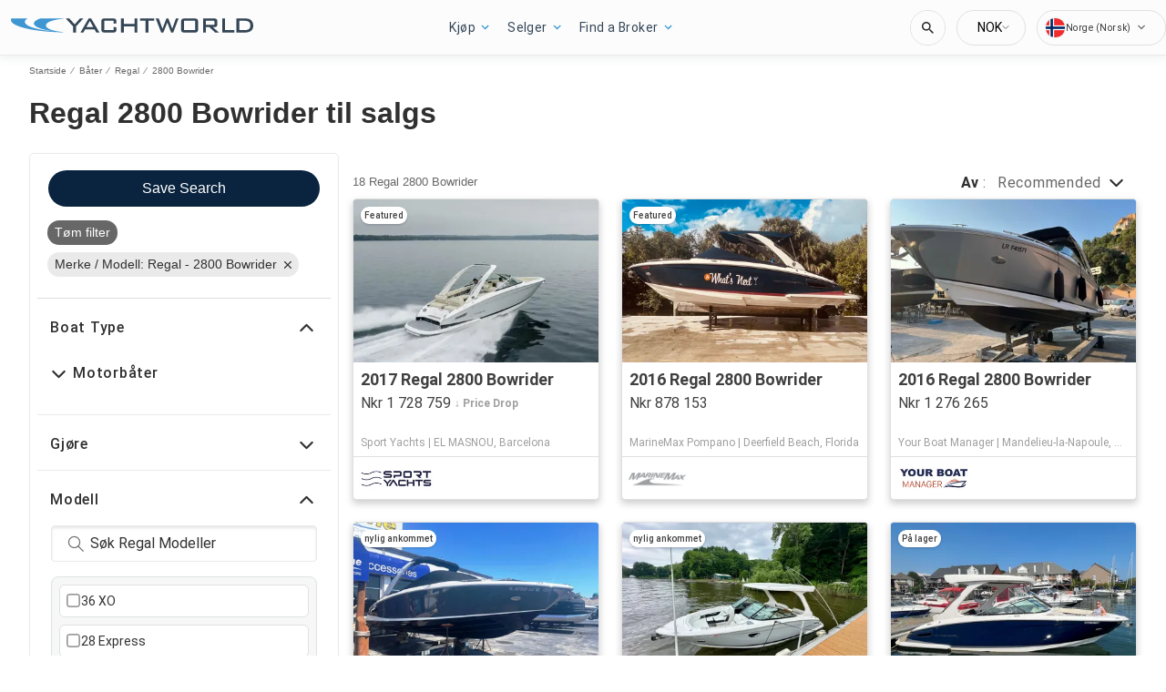

--- FILE ---
content_type: text/javascript; charset=utf-8
request_url: https://app.link/_r?sdk=web2.86.5&branch_key=key_test_hqpJ5KtLWEmKFttPfjuuQdaptCn4jyjk&callback=branch_callback__0
body_size: 70
content:
/**/ typeof branch_callback__0 === 'function' && branch_callback__0("1544402600089372346");

--- FILE ---
content_type: application/javascript
request_url: https://no.yachtworld.com/static/js/523.4979f115.chunk.js
body_size: 47888
content:
(this.__LOADABLE_LOADED_CHUNKS__=this.__LOADABLE_LOADED_CHUNKS__||[]).push([[523],{1296:function(e){e.exports=JSON.parse('{"app.additionalLeads.keepLooking":"Forsett og Se","app.additionalLeads.leadModalSubtitle":"Relatert til denne b\xe5ten","app.additionalLeads.leadModalTitle":"Utforsk lignende b\xe5ter","app.additionalLeads.leadSuccessMessage":"Foresp\xf8rselen din er sendt. Selgeren vil kontakte deg snart.","app.additionalLeads.messageSent":"Vi har sendt meldingen din direkte til selgeren.","app.additionalLeads.requestInfo":"Be om mer info","app.additionalLeads.requestSent":"Foresp\xf8rsel sendt","app.additionalLeads.sendAdditionalEmails":"Send Ekstra Eposter N\xe5","app.additionalLeads.similarBoats":"Flere Lignende B\xe5ter","app.additionalLeads.thankYou":"Mange takk!","app.additionalLeads.viewDetails":"Se detaljer","app.alertMessage.boatUnavailable.description":"Vi viser deg i stedet en liste over lignende b\xe5ter.","app.alertMessage.boatUnavailable.title":"B\xe5ten du s\xf8ker etter er ikke lenger tilgjengelig.","app.alertMessage.linkExpired.description":"Se den oppdaterte listen over b\xe5ter nedenfor.","app.alertMessage.linkExpired.title":"Lenken du klikket p\xe5 har utl\xf8pt.","app.alertMessage.similarBoatsForOEMs.description":"Nedenfor kan du se noen lignende oppf\xf8ringer av b\xe5ter som vi tror du kan like.","app.alertMessage.similarBoatsForOEMs.title":"Vi har for \xf8yeblikket ingen b\xe5ter som passer til s\xf8ket ditt.","app.banner.download.close":"","app.banner.download.description":"","app.banner.download.open":"","app.banner.download.title":"","app.blocks.classPage.seoArticle.category":"","app.blog.articlePageSEO.metaElements.title":"","app.blog.categories.boating":"","app.blog.categories.buying":"","app.blog.categories.features":"","app.blog.categories.lifestyle":"","app.blog.categories.power":"","app.blog.categories.reviews":"","app.blog.categories.sail":"","app.blog.categories.selling":"","app.blog.categoriesDescription.boating":"","app.blog.categoriesDescription.buying":"","app.blog.categoriesDescription.lifestyle":"","app.blog.categoriesDescription.power":"","app.blog.categoriesDescription.reviews":"","app.blog.categoriesDescription.sail":"","app.blog.categoriesDescription.selling":"","app.blog.category":"","app.blog.categoryPageSEO.boating.h1":"","app.blog.categoryPageSEO.boating.metaElements.description":"","app.blog.categoryPageSEO.boating.metaElements.title":"","app.blog.categoryPageSEO.buying.h1":"","app.blog.categoryPageSEO.buying.metaElements.description":"","app.blog.categoryPageSEO.buying.metaElements.title":"","app.blog.categoryPageSEO.lifestyle.h1":"","app.blog.categoryPageSEO.lifestyle.metaElements.description":"","app.blog.categoryPageSEO.lifestyle.metaElements.title":"","app.blog.categoryPageSEO.power.h1":"","app.blog.categoryPageSEO.power.metaElements.description":"","app.blog.categoryPageSEO.power.metaElements.title":"","app.blog.categoryPageSEO.reviews.h1":"","app.blog.categoryPageSEO.reviews.metaElements.description":"","app.blog.categoryPageSEO.reviews.metaElements.title":"","app.blog.categoryPageSEO.sail.h1":"","app.blog.categoryPageSEO.sail.metaElements.description":"","app.blog.categoryPageSEO.sail.metaElements.title":"","app.blog.categoryPageSEO.selling.h1":"","app.blog.categoryPageSEO.selling.metaElements.description":"","app.blog.categoryPageSEO.selling.metaElements.title":"","app.blog.home":"","app.blog.homeHeading":"Luksusyachter, Superyachter, R\xe5d & Trender","app.blog.homePageSEO.h1":"","app.blog.homePageSEO.metaElements.description":"","app.blog.homePageSEO.metaElements.title":"","app.blog.month01":"","app.blog.month02":"","app.blog.month03":"","app.blog.month04":"","app.blog.month05":"","app.blog.month06":"","app.blog.month07":"","app.blog.month08":"","app.blog.month09":"","app.blog.month10":"","app.blog.month11":"","app.blog.month12":"","app.blog.noArticlesFound":"Ingen artikler funnet","app.blog.page":"","app.blog.publishedOn":"","app.blog.readingTime":"{readingTime} min lesing","app.blog.relatedArticles":"","app.blog.writtenBy":"","app.boatDetails.SEO.metaElements.description":"Sjekk {model} fra {year} bygget av verftet {make}. Finn mer informasjon og bilder om b\xe5ten og kontakt selgeren p\xe5 {portal}.","app.boatDetails.SEO.metaElements.description.largeYacht":"Se all informasjon og bilder av {name}, en {make} {model} som befinner seg i {location} med bilder og opplysninger om denne {class} bygget i {year} og tilgjengelig for salg.","app.boatDetails.SEO.metaElements.description.largeYachtNoName":"Se alle opplysninger og bilder av en {make} {model} som befinner seg i {location} med bilder og alle opplysninger om denne {class} bygget i {year} og tilgjengelig for salg.","app.boatDetails.SEO.metaElements.description.smallYacht":"Se bilder og all informasjon om {name}, en {class} bygget i {year} av {make} {model} og tilgjengelig for salg.","app.boatDetails.SEO.metaElements.description.smallYachtNoName":"Se bilder og all informasjon om en {class} bygget i {year} av {make} {model} og tilgjengelig for salg.","app.boatDetails.SEO.metaElements.title.length24m.boatName":"{boatName} {boatClass} {make} til salgs","app.boatDetails.SEO.metaElements.title.length24m.false":"{year} {make} {model} {boatClass} til salgs","app.boatDetails.SEO.metaElements.title.length24m.true":"{year} {boatClass} {make} til salgs","app.boatDetails.SEO.metaElements.title.portalName":" | {portal}","app.boatDetails.SEO.metaElements.title.power":"{condition} {year} {make} {model}","app.boatDetails.SEO.metaElements.title.sail":"{condition} {year} {make} {model}","app.boatDetails.SEO.metaElements.title.subdivision":" - {subdivision}","app.boatDetails.SEO.metaElements.title.unpowered":"{condition} {year} {make} {model}","app.boatDetails.calculator":"","app.boatDetails.description.conversationalCta.content":"Be om mer informasjon","app.boatDetails.description.conversationalCta.title":"Nysgjerrig p\xe5 denne b\xe5ten?","app.boatDetails.details.capacity":"Kapasitet","app.boatDetails.details.class":"Klasse","app.boatDetails.details.engine":"Motor","app.boatDetails.details.fuel-type":"Motordrivstoff","app.boatDetails.details.hin":"HIN","app.boatDetails.details.hull-material":"Skrogmateriale","app.boatDetails.details.hull-shape":"Skrog Fasong","app.boatDetails.details.hull-warranty":"Skrog Garanti","app.boatDetails.details.length":"Lengde","app.boatDetails.details.location":"Sted","app.boatDetails.details.make":"Merke","app.boatDetails.details.model":"Modell","app.boatDetails.details.year":"\xe5r","app.boatDetails.features.additional-equipment":"Tilleggsutstyr","app.boatDetails.features.conversationalCta.content":"Sp\xf8r selgeren","app.boatDetails.features.conversationalCta.prePopulatedText":"Jeg s\xe5 nylig annonsen din p\xe5 {portal}, og jeg er interessert i funksjonene til denne b\xe5ten. Takk.","app.boatDetails.features.conversationalCta.title":"\xd8nsker du flere funksjoner?","app.boatDetails.features.electrical-equipment":"Elektronisk Utstyr","app.boatDetails.features.electronics":"Elektronikk","app.boatDetails.features.inside-equipment":"Innend\xf8rsutstyr","app.boatDetails.features.outside-equipment":"Utend\xf8rs utstyr/ekstrautstyr","app.boatDetails.features.rigging":"Rigging","app.boatDetails.features.sails":"Seil","app.boatDetails.friendlyFeatureName.additional-equipment":"Tilleggsutstyr","app.boatDetails.friendlyFeatureName.air-compressor":"Luftkompressor","app.boatDetails.friendlyFeatureName.air-conditioning":"Luftkondisjonering","app.boatDetails.friendlyFeatureName.ais":"AIS","app.boatDetails.friendlyFeatureName.asymmetric-spinnaker":"Asymmetrisk spinnaker","app.boatDetails.friendlyFeatureName.autopilot":"Autopilot","app.boatDetails.friendlyFeatureName.battened-mainsail":"Skalket storseil","app.boatDetails.friendlyFeatureName.battery-charger":"Batteri Lader","app.boatDetails.friendlyFeatureName.beaching-legs":"Strandingsben","app.boatDetails.friendlyFeatureName.bimini-top":"Trimklaff","app.boatDetails.friendlyFeatureName.bow-thruster":"Baugpropell","app.boatDetails.friendlyFeatureName.camper-cover":"Camper deksel","app.boatDetails.friendlyFeatureName.cd-player":"CD Spiller","app.boatDetails.friendlyFeatureName.chemical-head":"Kjemisk toalett","app.boatDetails.friendlyFeatureName.cinema":"Kino","app.boatDetails.friendlyFeatureName.cockpit-cover":"Cockpitdeksel","app.boatDetails.friendlyFeatureName.cockpit-cushions":"Cockpitputer","app.boatDetails.friendlyFeatureName.cockpit-shower":"Cockpitdusj","app.boatDetails.friendlyFeatureName.cockpit-speakers":"Cockpith\xf8ytalere","app.boatDetails.friendlyFeatureName.cockpit-table":"Cockpitbord","app.boatDetails.friendlyFeatureName.code-0":"Code 0","app.boatDetails.friendlyFeatureName.compass":"Kompass","app.boatDetails.friendlyFeatureName.computer":"Datamaskin","app.boatDetails.friendlyFeatureName.covers":"Trekk","app.boatDetails.friendlyFeatureName.crane":"Kran","app.boatDetails.friendlyFeatureName.customContactInformation":"Ytterligere Kontaktinformasjon","app.boatDetails.friendlyFeatureName.dance-floor":"Dansegulv","app.boatDetails.friendlyFeatureName.davits":"Daviter","app.boatDetails.friendlyFeatureName.deep-freezer":"Fryser","app.boatDetails.friendlyFeatureName.depthsounder":"Dybdefinner","app.boatDetails.friendlyFeatureName.dishwasher":"Oppvaskmaskin","app.boatDetails.friendlyFeatureName.dvd-player":"DVD-spiller","app.boatDetails.friendlyFeatureName.electric-bilge-pump":"Elektronisk Utstyr","app.boatDetails.friendlyFeatureName.electric-head":"Elektronisk Utstyr","app.boatDetails.friendlyFeatureName.electric-winch":"Elektronisk Utstyr","app.boatDetails.friendlyFeatureName.electrical-equipment":"Elektronisk Utstyr","app.boatDetails.friendlyFeatureName.electronics":"Elektronikk","app.boatDetails.friendlyFeatureName.elevator":"Heis","app.boatDetails.friendlyFeatureName.fin-stabilizer":"Finnestabilisator","app.boatDetails.friendlyFeatureName.flat-screen-tv":"Flatskjerm tv","app.boatDetails.friendlyFeatureName.fresh-water-maker":"Ferskvannsprodusent","app.boatDetails.friendlyFeatureName.fully-battened-mainsail":"Fullt skalket storseil","app.boatDetails.friendlyFeatureName.furling-genoa":"Besl\xe5 Genoa","app.boatDetails.friendlyFeatureName.furling-mainsail":"Besl\xe5 storseil","app.boatDetails.friendlyFeatureName.gangway":"Landgang","app.boatDetails.friendlyFeatureName.garage":"Garasje","app.boatDetails.friendlyFeatureName.generator":"Generator","app.boatDetails.friendlyFeatureName.gennaker-cruising-spinnaker":"Gennaker/Cruise-spinnaker","app.boatDetails.friendlyFeatureName.genoa":"Genoa","app.boatDetails.friendlyFeatureName.genoa-cover":"Genoa-deksel","app.boatDetails.friendlyFeatureName.gps":"GPS","app.boatDetails.friendlyFeatureName.gym":"Gym","app.boatDetails.friendlyFeatureName.gyroscopic-stabilizer":"Gyroskopisk stabilisator","app.boatDetails.friendlyFeatureName.hard-top":"Hard Topp","app.boatDetails.friendlyFeatureName.heating":"Varmeapparat","app.boatDetails.friendlyFeatureName.heli-pad":"Helipad","app.boatDetails.friendlyFeatureName.hot-water":"Varmt Vann","app.boatDetails.friendlyFeatureName.hydraulic-bathing-platform":"Hydraulisk badeplattform","app.boatDetails.friendlyFeatureName.hydraulic-gangway":"Hydraulisk landgang","app.boatDetails.friendlyFeatureName.hydraulic-swim-step":"Hydraulisk sv\xf8mmetrinn","app.boatDetails.friendlyFeatureName.hydraulic-winch":"Hydraulisk vinsj","app.boatDetails.friendlyFeatureName.inside-equipment":"Innend\xf8rsutstyr","app.boatDetails.friendlyFeatureName.inverter":"Inverterer","app.boatDetails.friendlyFeatureName.jacuzzi":"boblebad","app.boatDetails.friendlyFeatureName.launching-trailer":"Sj\xf8settingstilhenger","app.boatDetails.friendlyFeatureName.lazy-bag":"Sj\xf8settingstilhenger","app.boatDetails.friendlyFeatureName.lazyjacks":"Lazyjacks","app.boatDetails.friendlyFeatureName.liferaft":"Livb\xe5t","app.boatDetails.friendlyFeatureName.log-speedometer":"Logg-speedometer","app.boatDetails.friendlyFeatureName.mainsail-cover":"Storseildeksel","app.boatDetails.friendlyFeatureName.manual-bilge-pump":"Manuell lensepumpe","app.boatDetails.friendlyFeatureName.marine-head":"Havtoalett","app.boatDetails.friendlyFeatureName.microwave-oven":"Microb\xf8lgeovn","app.boatDetails.friendlyFeatureName.navigation-center":"Navigasjonssenter","app.boatDetails.friendlyFeatureName.office":"Kontor","app.boatDetails.friendlyFeatureName.outboard-engine-brackets":"Braketter for utenbordsmotor","app.boatDetails.friendlyFeatureName.outriggers":"Utriggere","app.boatDetails.friendlyFeatureName.outside-equipment-extras":"Utend\xf8rs utstyr/ekstrautstyr","app.boatDetails.friendlyFeatureName.oven":"Ovn","app.boatDetails.friendlyFeatureName.plotter":"Plotter","app.boatDetails.friendlyFeatureName.pool":"Basseng","app.boatDetails.friendlyFeatureName.power-poles":"Str\xf8mstolper","app.boatDetails.friendlyFeatureName.pwc":"PWC","app.boatDetails.friendlyFeatureName.radar":"Radar","app.boatDetails.friendlyFeatureName.radar-detector":"Radar Detektor","app.boatDetails.friendlyFeatureName.radar-reflector":"Radar Reflektor","app.boatDetails.friendlyFeatureName.radio":"Radio","app.boatDetails.friendlyFeatureName.refrigerator":"Kj\xf8leskap","app.boatDetails.friendlyFeatureName.repeater":"Gjentaker(e)","app.boatDetails.friendlyFeatureName.rigging":"Rigging","app.boatDetails.friendlyFeatureName.road-trailer":"Tilhenger","app.boatDetails.friendlyFeatureName.sails":"Seil","app.boatDetails.friendlyFeatureName.sauna":"Badstue","app.boatDetails.friendlyFeatureName.scuba-equipment":"Scuba utstyr","app.boatDetails.friendlyFeatureName.sea-water-pump":"Sj\xf8vannspumpe","app.boatDetails.friendlyFeatureName.shore-power-inlet":"Inntak for str\xf8m fra land","app.boatDetails.friendlyFeatureName.solar-panel":"Solpanel","app.boatDetails.friendlyFeatureName.solent":"Solent","app.boatDetails.friendlyFeatureName.spinnaker":"Spinnaker","app.boatDetails.friendlyFeatureName.spinnaker-pole":"Spinnakerstang","app.boatDetails.friendlyFeatureName.spray-hood":"Sprayhette","app.boatDetails.friendlyFeatureName.staysail":"Stagseil","app.boatDetails.friendlyFeatureName.steering-wheel":"Ratt","app.boatDetails.friendlyFeatureName.stern-thruster":"Akterpropell","app.boatDetails.friendlyFeatureName.storm-jib":"Stormfokk","app.boatDetails.friendlyFeatureName.surf-system":"Surfesystem","app.boatDetails.friendlyFeatureName.swimming-ladder":"Sv\xf8mmeplatform","app.boatDetails.friendlyFeatureName.teak-cockpit":"Cockpit i teak","app.boatDetails.friendlyFeatureName.teak-sidedecks":"Sidedekk i teak","app.boatDetails.friendlyFeatureName.tender":"Hjelpefart\xf8y","app.boatDetails.friendlyFeatureName.tiller":"Rorpinne","app.boatDetails.friendlyFeatureName.touch-&-go":"Trykk og g\xe5","app.boatDetails.friendlyFeatureName.touch-screen":"Touch-skjerm","app.boatDetails.friendlyFeatureName.trisail":"Tryseil","app.boatDetails.friendlyFeatureName.tv-set":"TV-sett","app.boatDetails.friendlyFeatureName.underwater-lights":"Undervannslys","app.boatDetails.friendlyFeatureName.vcr":"Videospiller","app.boatDetails.friendlyFeatureName.vhf":"VHF","app.boatDetails.friendlyFeatureName.walk-around":"G\xe5 rundt","app.boatDetails.friendlyFeatureName.washing-machine":"Vaskemaskin","app.boatDetails.friendlyFeatureName.water-toys":"Vannleker","app.boatDetails.friendlyFeatureName.wheelchair-friendly":"Rullestolvennlig","app.boatDetails.friendlyFeatureName.wi-fi":"Wi-Fi","app.boatDetails.friendlyFeatureName.wind-generator":"Vaskemaskin","app.boatDetails.friendlyFeatureName.wind-speed-and-direction":"Vaskemaskin","app.boatDetails.friendlyFeatureName.wine-cellar":"Vinkjeller","app.boatDetails.getPreQualified.label":"","app.boatDetails.hideForm":"","app.boatDetails.loans":"","app.boatDetails.localDelivery.label":"Lokal levering tilgjengelig","app.boatDetails.measurements.accommodations":"Overnattingsplasser","app.boatDetails.measurements.alternatorOutput":"","app.boatDetails.measurements.beam":"Bredde","app.boatDetails.measurements.bore":"","app.boatDetails.measurements.cabin-headroom":"Lugar takh\xf8yde","app.boatDetails.measurements.cabins":"Lugarer","app.boatDetails.measurements.conversationalCta.content":"Sp\xf8r selgeren","app.boatDetails.measurements.conversationalCta.prePopulatedText":"Jeg s\xe5 nylig annonsen din p\xe5 {portal}, og jeg er interessert i flere spesifikasjoner for denne b\xe5ten. Takk.","app.boatDetails.measurements.conversationalCta.title":"\xd8nsker du flere spesifikasjoner?","app.boatDetails.measurements.crew-cabins":"Crew Cabins","app.boatDetails.measurements.crew-heads":"Crew Heads","app.boatDetails.measurements.cruising-speed":"Cruisehastighet","app.boatDetails.measurements.deadrise-at-transom":"Skarphet ved tverrpost","app.boatDetails.measurements.dimensions":"Dimensjoner","app.boatDetails.measurements.displacement":"","app.boatDetails.measurements.double-berths":"Doble sengeplasser","app.boatDetails.measurements.dry-weight":"T\xf8rrvekt","app.boatDetails.measurements.electrical-circuit":"Elektrisk Krets","app.boatDetails.measurements.freeboard":"Freeboard","app.boatDetails.measurements.fresh-water-tank":"Enheter","app.boatDetails.measurements.fuel-tank":"Enheter","app.boatDetails.measurements.gearRatio":"","app.boatDetails.measurements.gross-tonnage":"Gross Tonnage","app.boatDetails.measurements.guest-cabins":"Guest Cabins","app.boatDetails.measurements.guest-heads":"Guest Heads","app.boatDetails.measurements.heads":"Toalett","app.boatDetails.measurements.holding-tank":"Enheter","app.boatDetails.measurements.hull-material":"Skrogmateriale","app.boatDetails.measurements.hull-shape":"Skrogform","app.boatDetails.measurements.keel-type":"Kj\xf8ltype","app.boatDetails.measurements.length-at-waterline":"Lengde ved Vannlinje","app.boatDetails.measurements.length-on-deck":"Lengde p\xe5 Dekk","app.boatDetails.measurements.length-overall":"Lengde Total","app.boatDetails.measurements.liferaft-capacity":"Livb\xe5tskapsitet","app.boatDetails.measurements.max-bridge-clearance":"Maks. broklarering","app.boatDetails.measurements.max-draft":"Maks. draft","app.boatDetails.measurements.max-speed":"Maksimal Hastighet","app.boatDetails.measurements.min-draft":"Min. draft","app.boatDetails.measurements.miscellaneous":"Diverse","app.boatDetails.measurements.range":"Omr\xe5de","app.boatDetails.measurements.seating-capacity":"Sittekapasitet","app.boatDetails.measurements.shaftLength":"","app.boatDetails.measurements.single-berths":"Enkle sengeplasser","app.boatDetails.measurements.speed-distance":"Hastighet og Distanse","app.boatDetails.measurements.stroke":"","app.boatDetails.measurements.tanks":"Tanker","app.boatDetails.measurements.twin-berths":"Doble sengeplasser","app.boatDetails.measurements.voltage":"","app.boatDetails.measurements.weights":"","app.boatDetails.measurements.windlass":"Ankervinsj","app.boatDetails.meetTheSeller":"M\xf8t selgeren","app.boatDetails.monthlyPrice.label":"","app.boatDetails.moreDetails.conversationalCta.content":"Sp\xf8r selgeren","app.boatDetails.moreDetails.conversationalCta.title":"Trenger du flere detaljer?","app.boatDetails.moreQuestions.conversationalCta.body.firstRow":"F\xe5 svar, avtal et bes\xf8k for \xe5 se b\xe5ten eller finn en god tid for en sj\xf8pr\xf8ve.","app.boatDetails.moreQuestions.conversationalCta.body.secondRow":"Ta neste steg og kontakt selgeren.","app.boatDetails.moreQuestions.conversationalCta.linkText":"Kontakt selger","app.boatDetails.moreQuestions.conversationalCta.prePopulatedText":"Jeg har nylig sett annonsen din p\xe5 YachtWorld, og jeg er interessert i denne b\xe5ten. Vennligst ta kontakt slik at vi kan diskutere n\xe6rmere, avtale et bes\xf8k eller ordne en sj\xf8pr\xf8ve. Takk.","app.boatDetails.moreQuestions.conversationalCta.title":"Har du fortsatt et sp\xf8rsm\xe5l?","app.boatDetails.notForSaleInLocalWaters":"Ikke til salgs i lokale farvann","app.boatDetails.plusYears":"{years}+ \xe5r","app.boatDetails.pricedrop.label":"Prisreduksjon:","app.boatDetails.propulsion.configuration":"","app.boatDetails.propulsion.coolingSystem":"","app.boatDetails.propulsion.drive-type":"Framdrift Type","app.boatDetails.propulsion.emissions":"","app.boatDetails.propulsion.engine":"Motor","app.boatDetails.propulsion.engine-hours":"Motortimer","app.boatDetails.propulsion.engine-make":"Motormerke","app.boatDetails.propulsion.engine-model":"Motormodell","app.boatDetails.propulsion.engine-type":"Motortype","app.boatDetails.propulsion.engine-year":"Motor\xe5r","app.boatDetails.propulsion.folding-propeller":"Registreringsflagg","app.boatDetails.propulsion.fuel-type":"Drivstofftank Materiale","app.boatDetails.propulsion.fuelInductionSystem":"","app.boatDetails.propulsion.ignitionSystem":"","app.boatDetails.propulsion.location":"Beliggenhet","app.boatDetails.propulsion.lubricationSystem":"","app.boatDetails.propulsion.numberCylinders":"","app.boatDetails.propulsion.power.hp":"{power}hk","app.boatDetails.propulsion.power.kW":"{power}kW","app.boatDetails.propulsion.propeller-material":"Salg resultat av","app.boatDetails.propulsion.propeller-type":"Propelltype","app.boatDetails.propulsion.rope-cutter":"Repkutter","app.boatDetails.propulsion.rpmMax":"","app.boatDetails.propulsion.serialNumber":"","app.boatDetails.propulsion.startingSystem":"","app.boatDetails.propulsion.steeringSystem":"","app.boatDetails.propulsion.stockNumber":"","app.boatDetails.propulsion.total-power":"Total fremdriftskraft","app.boatDetails.propulsion.use":"","app.boatDetails.summary.engineHoursText":"timer","app.boatDetails.summary.linkText":"Tilpass","app.boatDetails.summary.paymentText":"Bli eier av denne b\xe5ten for ","app.boatDetails.summary.tooltipText":"","app.boatDetails.value.activities.day-cruising":"dagsturer","app.boatDetails.value.activities.freshwater-fishing":"ferskvannsfiske","app.boatDetails.value.activities.other":"en rekke kommersielle- og fritidsb\xe5taktiviteter","app.boatDetails.value.activities.overnight-cruising":"overnatting","app.boatDetails.value.activities.pwc":"jetski","app.boatDetails.value.activities.sailing":"seiling","app.boatDetails.value.activities.saltwater-fishing":"havfiske","app.boatDetails.value.activities.watersports":"vannsport","app.boatDetails.value.configuration.inline":"","app.boatDetails.value.configuration.rotary":"","app.boatDetails.value.drive-type.air-propeller":"Luftpropell","app.boatDetails.value.drive-type.direct":"Direkte drev","app.boatDetails.value.drive-type.jet":"Jetdrevet","app.boatDetails.value.drive-type.other":"Andre","app.boatDetails.value.drive-type.outboard":"P\xe5hengsmotor","app.boatDetails.value.drive-type.pod":"Poddrevet","app.boatDetails.value.drive-type.sail":"Seildrevet","app.boatDetails.value.drive-type.stern":"Akterdrev","app.boatDetails.value.drive-type.surface":"Overflatedrev","app.boatDetails.value.drive-type.v":"V-drev","app.boatDetails.value.electrical-circuit.110v":"V-drev","app.boatDetails.value.electrical-circuit.12v":"12V","app.boatDetails.value.electrical-circuit.220v":"220V","app.boatDetails.value.electrical-circuit.240v":"240V","app.boatDetails.value.electrical-circuit.24v":"24V","app.boatDetails.value.engine-location.port":"V","app.boatDetails.value.engine-location.starboard":"V","app.boatDetails.value.engine-type.electric":"Innenbords","app.boatDetails.value.engine-type.inboard":"Innenbords","app.boatDetails.value.engine-type.inboard-outboard":"Innenbords-/p\xe5hengsmotor","app.boatDetails.value.engine-type.other":"Annet","app.boatDetails.value.engine-type.outboard":"P\xe5hengsmotor","app.boatDetails.value.engine-type.outboard-2s":"P\xe5hengsmotor-2T","app.boatDetails.value.engine-type.outboard-4s":"P\xe5hengsmotor-4T","app.boatDetails.value.engine-type.v-drive":"V-Drev","app.boatDetails.value.fuel-type.diesel":"Diesel","app.boatDetails.value.fuel-type.electric":"Elektrisk","app.boatDetails.value.fuel-type.gasoline":"Bensin","app.boatDetails.value.fuel-type.lpg":"LPG","app.boatDetails.value.fuel-type.other":"Andre","app.boatDetails.value.hull-material.aluminum":"Aluminium","app.boatDetails.value.hull-material.composite":"Kompositt","app.boatDetails.value.hull-material.ferro-cement":"Ferro-Cement","app.boatDetails.value.hull-material.fiberglass":"GRP","app.boatDetails.value.hull-material.hypalon":"Hypalon","app.boatDetails.value.hull-material.other":"Andre","app.boatDetails.value.hull-material.pvc":"PVC (plaststoff)","app.boatDetails.value.hull-material.roplene":"Roplene","app.boatDetails.value.hull-material.steel":"St\xe5l","app.boatDetails.value.hull-material.wood":"Tre","app.boatDetails.value.hull-shape.catamaran":"Planende","app.boatDetails.value.hull-shape.deep-vee":"Dyp v-form","app.boatDetails.value.hull-shape.displacement":"Deplasement","app.boatDetails.value.hull-shape.flat":"Pongtong","app.boatDetails.value.hull-shape.foldable":"Sammenleggbar","app.boatDetails.value.hull-shape.hydrofoil":"B\xe6replaneb\xe5t","app.boatDetails.value.hull-shape.modified-vee":"Modifisert v-form","app.boatDetails.value.hull-shape.monohull":"Ettskrogs","app.boatDetails.value.hull-shape.other":"Andre","app.boatDetails.value.hull-shape.planing":"Planing","app.boatDetails.value.hull-shape.pontoon":"Tunell","app.boatDetails.value.hull-shape.rib":"RIB","app.boatDetails.value.hull-shape.roll-up":"Opprulling","app.boatDetails.value.hull-shape.sea-v2":"Sea-V2(TM)","app.boatDetails.value.hull-shape.semi-displacement":"Semi-deplasement","app.boatDetails.value.hull-shape.trimaran":"Trimaran","app.boatDetails.value.hull-shape.tunnel":"Annet","app.boatDetails.value.keel-type.kt-bilge":"Kimkj\xf8l","app.boatDetails.value.keel-type.kt-bulb":"Bulbkj\xf8l","app.boatDetails.value.keel-type.kt-canting-keel":"Svingkj\xf8l","app.boatDetails.value.keel-type.kt-centerboard":"Sentersverd","app.boatDetails.value.keel-type.kt-fin":"Finnekj\xf8l","app.boatDetails.value.keel-type.kt-full":"Langkj\xf8l","app.boatDetails.value.keel-type.kt-lifting":"Hevekj\xf8l","app.boatDetails.value.keel-type.kt-other":"Andre","app.boatDetails.value.keel-type.kt-twin-keel":"Tvillingkj\xf8l","app.boatDetails.value.keel-type.kt-wing":"Vingekj\xf8l","app.boatDetails.value.more-details-section.accommodations":"Overnatting","app.boatDetails.value.more-details-section.additional-information":"Tilleggsinformasjon","app.boatDetails.value.more-details-section.dimensions":"M\xe5l","app.boatDetails.value.more-details-section.disclaimer":"Ansvarsfraskrivelse","app.boatDetails.value.more-details-section.engines":"Motorer","app.boatDetails.value.more-details-section.galley":"Bysse","app.boatDetails.value.more-details-section.tankage":"Tanking","app.boatDetails.value.propeller-material.allow":"Legering","app.boatDetails.value.propeller-material.alloy":"Legering","app.boatDetails.value.propeller-material.aluminum":"Aluminium","app.boatDetails.value.propeller-material.bronze":"Bronse","app.boatDetails.value.propeller-material.other":"Annet","app.boatDetails.value.propeller-material.stainless-steel":"Rustfritt st\xe5l","app.boatDetails.value.propeller-type.2-blade":"2 Blad","app.boatDetails.value.propeller-type.3-blade":"3 Blad","app.boatDetails.value.propeller-type.4-blade":"4 Blad","app.boatDetails.value.propeller-type.5-blade":"5 Blad","app.boatDetails.value.propeller-type.6-blade":"6 Blad","app.boatDetails.value.tank-material.aluminium":"Aluminium","app.boatDetails.value.tank-material.aluminum":"Aluminium","app.boatDetails.value.tank-material.grp":"GRP","app.boatDetails.value.tank-material.other":"Annet","app.boatDetails.value.tank-material.plastic":"Plast","app.boatDetails.value.tank-material.stainless-steel":"Rustfritt st\xe5l","app.boatDetails.value.tank-material.steel":"St\xe5l","app.boatDetails.value.use.both":"","app.boatDetails.value.use.fresh-water":"","app.boatDetails.value.use.salt-water":"","app.boatDetails.value.windlass.electric-windlass":"Elektrisk ankerspill","app.boatDetails.value.windlass.hydraulic-windlass":"Hydraulisk ankerspill","app.boatDetails.value.windlass.manual-windlass":"Manuelt ankerspill","app.boatDetails.verifiedBroker":"Verifisert megler","app.boatDetails.warranty.lifetime":"Levetid","app.boatDetails.warranty.months":"m\xe5neder","app.boatDetails.warranty.oneYear":"{years} \xe5r","app.boatDetails.warranty.years":"{years} \xe5r","app.boatLoans.SEO.metaElements.description":"","app.boatLoans.SEO.metaElements.title":"","app.boatLoans.applyNowButton":"","app.boatLoans.banner.perk1":"","app.boatLoans.banner.perk2":"","app.boatLoans.banner.perk3":"","app.boatLoans.banner.perk4":"","app.boatLoans.banner.perk5":"","app.boatLoans.banner.rates.disclaimer":"","app.boatLoans.banner.rates.title":"","app.boatLoans.banner.title1":"","app.boatLoans.banner.title2":"","app.boatLoans.bdpBoatLoansSection.applyNow":"","app.boatLoans.bdpBoatLoansSection.callUs":"","app.boatLoans.bdpBoatLoansSection.faqs":"","app.boatLoans.bdpBoatLoansSection.poweredBy":"","app.boatLoans.bdpBoatLoansSection.rates":"","app.boatLoans.bdpBoatLoansSection.reviews":"","app.boatLoans.bdpBoatLoansSection.title":"","app.boatLoans.calculator.form.boatYear.label":"","app.boatLoans.calculator.form.boatYear.placeholder":"","app.boatLoans.calculator.form.ficoScore.label":"","app.boatLoans.calculator.form.ficoScore.placeholder":"","app.boatLoans.calculator.form.loanAmount.error":"","app.boatLoans.calculator.form.loanAmount.label":"","app.boatLoans.calculator.form.loanAmount.placeholder":"","app.boatLoans.calculator.form.loanType.label":"","app.boatLoans.calculator.form.loanType.new":"","app.boatLoans.calculator.form.loanType.placeholder":"","app.boatLoans.calculator.form.loanType.refinance":"","app.boatLoans.calculator.form.loanType.used":"","app.boatLoans.calculator.results.contactUs":"","app.boatLoans.calculator.results.disclaimer":"","app.boatLoans.calculator.results.estimatedMonthlyPayment":"","app.boatLoans.calculator.results.interestRate":"","app.boatLoans.calculator.results.loanAmount":"","app.boatLoans.calculator.results.moreInfo":"","app.boatLoans.calculator.results.summary":"","app.boatLoans.calculator.results.termLength":"","app.boatLoans.calculator.results.years":"","app.boatLoans.calculator.title":"","app.boatLoans.infoAccordion.question1.content":"","app.boatLoans.infoAccordion.question1.link1":"","app.boatLoans.infoAccordion.question1.link2":"","app.boatLoans.infoAccordion.question1.title":"","app.boatLoans.infoAccordion.question2.content":"","app.boatLoans.infoAccordion.question2.link":"","app.boatLoans.infoAccordion.question2.title":"","app.boatLoans.infoAccordion.question3.content":"","app.boatLoans.infoAccordion.question3.title":"","app.boatLoans.infoAccordion.question4.content":"","app.boatLoans.infoAccordion.question4.item1":"","app.boatLoans.infoAccordion.question4.item2":"","app.boatLoans.infoAccordion.question4.item3":"","app.boatLoans.infoAccordion.question4.item4":"","app.boatLoans.infoAccordion.question4.item5":"","app.boatLoans.infoAccordion.question4.item6":"","app.boatLoans.infoAccordion.question4.title":"","app.boatLoans.infoAccordion.question5.content":"","app.boatLoans.infoAccordion.question5.link":"","app.boatLoans.infoAccordion.question5.title":"","app.boatLoans.monthlyPaymentTooltip.currencyCode":"","app.boatLoans.monthlyPaymentTooltip.month":"","app.boatLoans.monthlyPaymentTooltip.monthAbbreviation":"","app.boatLoans.monthlyPaymentTooltip.text":"","app.boatLoans.whyTrident.info1.content":"","app.boatLoans.whyTrident.info1.title":"","app.boatLoans.whyTrident.info2.content":"","app.boatLoans.whyTrident.info2.title":"","app.boatLoans.whyTrident.info3.content":"","app.boatLoans.whyTrident.info3.title":"","app.boatLoans.whyTrident.info4.content":"","app.boatLoans.whyTrident.info4.link":"","app.boatLoans.whyTrident.info4.title":"","app.boatLoans.whyTrident.logo.altText":"","app.boatLoans.whyTrident.title":"","app.boatLoansCalculator.faq.items.item1.text":"","app.boatLoansCalculator.faq.items.item1.title":"","app.boatLoansCalculator.faq.items.item2.bullet1":"","app.boatLoansCalculator.faq.items.item2.bullet2":"","app.boatLoansCalculator.faq.items.item2.bullet3":"","app.boatLoansCalculator.faq.items.item2.bullet4":"","app.boatLoansCalculator.faq.items.item2.subTitle":"","app.boatLoansCalculator.faq.items.item2.text":"","app.boatLoansCalculator.faq.items.item2.title":"","app.boatLoansCalculator.faq.items.item3.text":"","app.boatLoansCalculator.faq.items.item3.title":"","app.boatLoansCalculator.faq.items.item4.link":"","app.boatLoansCalculator.faq.items.item4.text":"","app.boatLoansCalculator.faq.items.item4.title":"","app.boatLoansCalculator.faq.title":"","app.boatLoansCalculator.hero.description":"","app.boatLoansCalculator.hero.title":"","app.boatLoansCalculator.howAndWhat.item1.text":"","app.boatLoansCalculator.howAndWhat.item1.title":"","app.boatLoansCalculator.howAndWhat.item2.text":"","app.boatLoansCalculator.howAndWhat.item2.title":"","app.boatLoansCalculator.meta.description":"","app.boatLoansCalculator.meta.title":"","app.boatLoansCalculator.process.bullets.item1.text":"","app.boatLoansCalculator.process.bullets.item1.title":"","app.boatLoansCalculator.process.bullets.item2.link":"","app.boatLoansCalculator.process.bullets.item2.text":"","app.boatLoansCalculator.process.bullets.item2.title":"","app.boatLoansCalculator.process.bullets.item3.text":"","app.boatLoansCalculator.process.bullets.item3.title":"","app.boatLoansCalculator.process.description":"","app.boatLoansCalculator.process.logoAltText":"","app.boatLoansCalculator.process.title":"","app.boatLoansLeads.getPreQualified.calculator.form.calculateButton":"","app.boatLoansLeads.getPreQualified.calculator.form.desiredMonthlyPayment":"","app.boatLoansLeads.getPreQualified.calculator.form.desiredMonthlyPaymentPlaceholder":"","app.boatLoansLeads.getPreQualified.calculator.form.downPayment":"","app.boatLoansLeads.getPreQualified.calculator.form.downPaymentPlaceholder":"","app.boatLoansLeads.getPreQualified.calculator.form.interestRate":"","app.boatLoansLeads.getPreQualified.calculator.form.interestRatePlaceholder":"","app.boatLoansLeads.getPreQualified.calculator.form.loanAmount":"","app.boatLoansLeads.getPreQualified.calculator.form.loanTermMonths":"","app.boatLoansLeads.getPreQualified.calculator.form.loanTermMonthsPlaceholder":"","app.boatLoansLeads.getPreQualified.calculator.form.loanTermYears":"","app.boatLoansLeads.getPreQualified.calculator.form.loanTermYearsPlaceholder":"","app.boatLoansLeads.getPreQualified.calculator.form.missingRequiredField":"","app.boatLoansLeads.getPreQualified.calculator.form.purchasePrice":"","app.boatLoansLeads.getPreQualified.calculator.form.purchasePricePlaceholder":"","app.boatLoansLeads.getPreQualified.calculator.main.monthlyPayment":"","app.boatLoansLeads.getPreQualified.calculator.main.totalLoanAmount":"","app.boatLoansLeads.getPreQualified.calculator.result.applyNowButton":"","app.boatLoansLeads.getPreQualified.calculator.result.disclaimerBDP":"","app.boatLoansLeads.getPreQualified.calculator.result.getPreQualButton":"","app.boatLoansLeads.getPreQualified.calculator.result.monthlyPayment":"","app.boatLoansLeads.getPreQualified.calculator.result.or":"","app.boatLoansLeads.getPreQualified.calculator.result.readyNextStep":"","app.boatLoansLeads.getPreQualified.calculator.result.totalLoanAmount":"","app.boatLoansLeads.getPreQualified.paymentCalculator.srpTitle":"","app.boatLoansLeads.getPreQualified.paymentCalculator.title":"","app.brandedOemSearch.brand.aboutTitle":"Om {dealerName}","app.brandedOemSearch.brand.externalLinks.buildPrice":"Bygg og Pris","app.brandedOemSearch.brand.externalLinks.customService":"Tilpasset Service","app.brandedOemSearch.brand.externalLinks.helpMeChoose":"Hjelp Meg \xc5 Velge","app.brandedOemSearch.brand.externalLinks.learnMore":"L\xe6r Mer","app.brandedOemSearch.brand.externalLinks.maintenance":"Vedlikehold","app.brandedOemSearch.brand.externalLinks.news":"Nyheter","app.brandedOemSearch.brand.externalLinks.ownersManuals":"Eiermanualer","app.brandedOemSearch.brand.externalLinks.performanceTests":"Ytelsestester","app.brandedOemSearch.brand.externalLinks.promotions":"Kampanjer","app.brandedOemSearch.brand.externalLinks.resources":"Ressurser","app.brandedOemSearch.brand.externalLinks.upcomingEvents":"Kommende Hendelser","app.brandedOemSearch.brand.externalLinks.warranty":"Garanti","app.brandedOemSearch.brand.informationTitle":"{dealerName} Informasjon","app.brandedOemSearch.brand.learnMoreAbout":"L\xe6r Mer Om {dealerName}","app.brandedOemSearch.brand.seeListings":"Se Alle Nye og Brukte Oppf\xf8ringer","app.brandedOemSearch.dealerContact.title":"","app.brandedOemSearch.manufacturerContact.back":"","app.brandedOemSearch.manufacturerContact.title":"","app.brandedSearch.SEO.breadcrumbs":"{dealerName} - {dealerCity}","app.brandedSearch.SEO.metaElements.description":"Finn et bredt utvalg av nye og brukte motor- og/eller seilb\xe5ter som for \xf8yeblikket er til salgs hos {dealerName} i {dealerCity}.","app.brandedSearch.SEO.metaElements.title":"{dealerName} i {dealerCity} | {portal}","app.brandedSearch.brandedButton":"Vis modeller","app.carouselModal.close":"Lukk","app.components.Listing.AVAILABLE_SOON.cta":"Forh\xe5ndsbestille","app.components.Listing.AVAILABLE_SOON.text":"Kommer for salg snart","app.components.Listing.CPYB":"","app.components.Listing.IN_STOCK.cta":"Kontakt selger","app.components.Listing.IN_STOCK.text":"P\xe5 lager","app.components.Listing.NEW_ARRIVAL.cta":"Kontakt med ett klikk","app.components.Listing.NEW_ARRIVAL.text":"nylig ankommet","app.components.Listing.SALE_PENDING.cta":"Kontakt selger","app.components.Listing.SALE_PENDING.text":"Salg p\xe5g\xe5r","app.components.activeListings":"Aktive Oppf\xf8ringer","app.components.brokerInformation":"Meglerinformasjon","app.components.brokerListings":"Se Oppf\xf8ringene Mine","app.components.contactSalesRep":"Please contact {firstName} {lastName} at","app.components.description":"Beskrivelse","app.components.details":"Detaljer","app.components.features":"Funksjoner","app.components.immersiveTour":"3D Virtuell tur","app.components.marketsServed":"Betjente markeder","app.components.measurements":"M\xe5linger","app.components.moreDetails":"Mer informasjon","app.components.moreFromDealer":"Mer fra denne forhandleren","app.components.moreFromManufacturer":"Mer fra denne produsenten","app.components.propulsion":"Propulsion","app.components.services.finance":"Trenger du b\xe5tl\xe5n?","app.components.services.financeYourBoat":"Finansier b\xe5ten din","app.components.services.financeYourEngine":"Finansier motoren din","app.components.services.insurance":"Trenger du b\xe5tforsikring?","app.components.services.transport":"","app.components.services.warranty":"","app.components.servicesDetails":"Tjenester","app.components.similarListings.city.paragraph1":"Wow! B\xe5tene i {city} er solgt.","app.components.similarListings.city.paragraph2":"Finn annonser i n\xe6rheten av s\xf8ket ditt.","app.components.similarListings.model.paragraph1":"Beklageligvis er det ikke flere {make} {model} b\xe5ter tilgjengelige.","app.components.similarListings.model.paragraph2":"Finn lignende opplistinger for s\xf8ket ditt.","app.components.soldListings":"Solgte Oppf\xf8ringer","app.components.specializingIn":"Spesialisert p\xe5","app.components.technicalSpecificationsOEMs.title":"{make} {model} specifications:","app.components.trustedPartner":"P\xe5litelig partner","app.components.trustedPartnerYears":"{years}+ \xe5r","app.components.videoDetails":"Videoanmeldelser fra eksperter","app.components.viewAllListings":"Se alle oppf\xf8ringer","app.components.viewDealerWebsite":"Bes\xf8k nettside","app.components.viewManufacturerWebsite":"Bes\xf8k produsentens nettside","app.contactForm.boatStorage":"B\xe5tlagring","app.contactForm.close":"Lukk","app.contactForm.comment":"Kommentarer","app.contactForm.comments":"Sp\xf8rsm\xe5l/Kommentarer","app.contactForm.contactButton":"Kontakt selgeren","app.contactForm.country":"Land","app.contactForm.email":"E-post","app.contactForm.firstName":"Navn","app.contactForm.formError":"Rett opp uthevede feil.","app.contactForm.fullName":"For- og etternavn","app.contactForm.listedBy":"Solgt av","app.contactForm.messageError":"Du kan ha oppgitt feil informasjon, eller serveren er midlertidig nede. Last opp denne siden p\xe5 nytt, og pr\xf8v igjen senere.","app.contactForm.messageErrorTitle":"Foresp\xf8rselen kan ikke fullf\xf8res","app.contactForm.messageSent":"Vi har sendt informasjonen din direkte til selgeren.","app.contactForm.messageSentTitle":"Gratulerer!","app.contactForm.phone":"Telefon","app.contactForm.phoneOpt":"Telefon (Valgfr.)","app.contactForm.prePopulatedText":"Jeg er interessert i \xe5 f\xe5 mer informasjon om {listingTitle}. Vennligst kontakt meg.","app.contactForm.prePopulatedText.brandedSRP":"Jeg er interessert i \xe5 f\xe5 mer informasjon om {brandName}. Vennligst kontakt meg.","app.contactForm.selectCountry":"Velg Land","app.contactForm.subjectLabel":"Emne","app.contactForm.subjectsMessage1":"Jeg vil gjerne vite om {yearMakeModel} dere har oppf\xf8rt p\xe5 {portal} fortsatt er tilgjengelig.","app.contactForm.subjectsMessage2":"Jeg \xf8nsker \xe5 bestille en avtale for \xe5 se p\xe5 {yearMakeModel} som dere har oppf\xf8rt p\xe5 {portal}.","app.contactForm.subjectsMessage3":"Jeg vil gjerne gi et tilbud p\xe5 {yearMakeModel} som dere har oppf\xf8rt p\xe5 {portal}. Gi meg beskjed om de neste trinnene.","app.contactForm.subjectsMessage4":"Jeg har et sp\xf8rsm\xe5l om {yearMakeModel} som dere har oppf\xf8rt p\xe5 {portal}. Kan dere gi flere opplysninger om...","app.contactForm.subjectsOption1":"Sjekk tilgjengelighet","app.contactForm.subjectsOption2":"Bestill en avtale","app.contactForm.subjectsOption3":"Gi et tilbud","app.contactForm.subjectsOption4":"Still et sp\xf8rsm\xe5l","app.contactForm.title":"Kontakt selgeren","app.contactForm.yourEmail":"Din e-post","app.contactForm.yourPhone":"Din telefon (Valgfr.)","app.contactGroup.call":"Ring","app.contactGroup.callNow":"Ring n\xe5","app.contactGroup.callSellerNow":"Ring {sellerName} n\xe5","app.contactGroup.contact":"Kontakte","app.contactGroup.offeredBy":"Tilbudt av","app.contactGroup.phoneReveal":"Se telefonnummer","app.contactGroup.requestInformation":"Be om informasjon","app.contactUs.description":"E-mail YachtWorld.com i dag!","app.contactUs.form.clear":"Slett","app.contactUs.form.email":"E-post","app.contactUs.form.invalidEmail":"Ugyldig e-postformat","app.contactUs.form.message":"Skriv inn din melding","app.contactUs.form.name":"Navn","app.contactUs.form.required":"Obligatorisk felt","app.contactUs.form.send":"Send","app.contactUs.form.subject":"Emne","app.contactUs.title":"Send oss en melding","app.cookiesDisclaimer.accept":"Godta informasjonskapsler","app.cookiesDisclaimer.deny":"Ikke godta","app.cookiesDisclaimer.disclaimer.p1":"Dette nettstedet lagrer informasjonskapsler p\xe5 datamaskinen din.","app.cookiesDisclaimer.disclaimer.p2":"Disse informasjonskapslene brukes til \xe5 samle inn informasjon om hvordan du kommuniserer med nettstedet v\xe5rt, og lar oss huske deg.","app.cookiesDisclaimer.disclaimer.p3":"Vi bruker denne informasjonen for \xe5 forbedre og tilpasse nettleseropplevelsen din, og for analyse og beregninger om alle som bes\xf8ker b\xe5de p\xe5 dette nettstedet og andre medier.","app.cookiesDisclaimer.disclaimer.p4":"Se","app.cookiesDisclaimer.disclaimer.p5":"for \xe5 finne ut mer om informasjonskapslene vi bruker.","app.cookiesDisclaimer.disclaimer.p6":"Hvis du avsl\xe5r, vil ikke informasjonen din bli sporet n\xe5r du bes\xf8ker dette nettstedet.","app.cookiesDisclaimer.disclaimer.p7":"\xc9n enkelt informasjonskapsel vil bli brukt i nettleseren din for \xe5 huske at du ikke \xf8nsker \xe5 bli sporet.","app.cookiesDisclaimer.disclaimer.policy":"retningslinjene v\xe5re for informasjonskapsler","app.countries.AD":"Andorra","app.countries.AE":"De forente arabiske emirater","app.countries.AF":"Afghanistan","app.countries.AG":"Antigua og Barbuda","app.countries.AI":"Anguilla","app.countries.AL":"Albania","app.countries.AM":"Armenia","app.countries.AN":"De nederlandske Antillene (NL)","app.countries.AO":"Angola","app.countries.AQ":"Antarktika","app.countries.AR":"Argentina","app.countries.AS":"Amerikansk Samoa","app.countries.AT":"\xd8sterike","app.countries.AU":"Australia","app.countries.AW":"Aruba","app.countries.AX":"\xc5land","app.countries.AZ":"Aserbajdsjan","app.countries.BA":"Bosnia-Hercegovina","app.countries.BB":"Barbados","app.countries.BD":"Bangladesh","app.countries.BE":"Belgia","app.countries.BF":"Burkina Faso","app.countries.BG":"Bulgaria","app.countries.BH":"Bahrain","app.countries.BI":"Burundi","app.countries.BJ":"Benin","app.countries.BL":"Saint Barth\xe9lemy","app.countries.BM":"Bermuda","app.countries.BN":"Brunei","app.countries.BO":"Bolivia","app.countries.BQ":"Bonaire, Sint Eustatius and Saba","app.countries.BR":"Brasil","app.countries.BS":"Bahamas","app.countries.BT":"Bhutan","app.countries.BV":"Bouvet\xf8ya","app.countries.BW":"Botswana","app.countries.BY":"Hviterssland","app.countries.BZ":"Belize","app.countries.CA":"Canada","app.countries.CC":"Cocos (Keeling) \xf8yene","app.countries.CD":"Zaire","app.countries.CF":"Den sentralafrikanske republikk","app.countries.CG":"Congo","app.countries.CH":"Sveits","app.countries.CI":"C\xf4te D\'Ivoire","app.countries.CK":"Cook\xf8yene","app.countries.CL":"Chile","app.countries.CM":"Kamerun","app.countries.CN":"Kina","app.countries.CO":"Colombia","app.countries.CR":"Costa Rica","app.countries.CU":"Cuba","app.countries.CV":"Cape Verde","app.countries.CW":"Cura\xe7ao","app.countries.CX":"Christmas Island","app.countries.CY":"Kypros","app.countries.CZ":"Tjekkia","app.countries.DE":"Tyskland","app.countries.DJ":"Djibouti","app.countries.DK":"Danmark","app.countries.DM":"Dominica","app.countries.DO":"Den dominikanske republikk","app.countries.DZ":"Algeria","app.countries.EC":"Ecuador","app.countries.EE":"Estonia","app.countries.EG":"Egypt","app.countries.EH":"Vest-sahara","app.countries.ER":"Eritrea","app.countries.ES":"Spania","app.countries.ET":"Etiopia","app.countries.FI":"Finland","app.countries.FJ":"Fiji","app.countries.FK":"Falklands\xf8yene","app.countries.FM":"Mikronesia","app.countries.FO":"F\xe6r\xf8yene","app.countries.FR":"Frankrike","app.countries.GA":"Gabon","app.countries.GB":"Storbritania","app.countries.GD":"Grenada","app.countries.GE":"Georgia","app.countries.GF":"Fransk Guyana","app.countries.GG":"Guernsey","app.countries.GH":"Ghana","app.countries.GI":"Gibraltar","app.countries.GL":"Gr\xf8nnland","app.countries.GM":"Gambia","app.countries.GN":"Guinea","app.countries.GP":"Guadeloupe","app.countries.GQ":"Ekvatorial-Guinea","app.countries.GR":"Hellas","app.countries.GS":"S\xf8r Georgia og The South Sandwich Islands","app.countries.GT":"Guatemala","app.countries.GU":"Guam (US)","app.countries.GW":"Guinea-Bissau","app.countries.GY":"Guyana","app.countries.HK":"Hong Kong","app.countries.HM":"Heard-\xf8ya og McDonald-\xf8yene","app.countries.HN":"Honduras","app.countries.HR":"Kroatia","app.countries.HT":"Haiti","app.countries.HU":"Ungarn","app.countries.ID":"Indonesia","app.countries.IE":"Irland","app.countries.IL":"Israel","app.countries.IM":"Isle Of Man","app.countries.IN":"India","app.countries.IO":"Det britiske territoriet i Indiahavet","app.countries.IQ":"Irak","app.countries.IR":"Iran","app.countries.IS":"Island","app.countries.IT":"Italia","app.countries.JE":"Jersey","app.countries.JM":"Jamaica","app.countries.JO":"Jordan","app.countries.JP":"Japan","app.countries.KE":"Kenya","app.countries.KG":"Kirgisistan","app.countries.KH":"Kambodsja","app.countries.KI":"Kiribati","app.countries.KM":"Comoros \xf8yene","app.countries.KN":"St. Kits & Nevis","app.countries.KP":"Nord-Korea","app.countries.KR":"Republic of Korea","app.countries.KW":"Kuwait","app.countries.KY":"Cayman \xf8yene","app.countries.KZ":"Kasakhstan","app.countries.LA":"Laos","app.countries.LB":"Libanon","app.countries.LC":"St. Lucia","app.countries.LI":"Liechtenstein","app.countries.LK":"Sri Lanka","app.countries.LR":"Liberia","app.countries.LS":"Lesotho","app.countries.LT":"Litauen","app.countries.LU":"Luxembourg","app.countries.LV":"Latvia","app.countries.LY":"Libya","app.countries.MA":"Marokko","app.countries.MC":"Monaco","app.countries.MD":"Moldova","app.countries.ME":"Montenegro","app.countries.MF":"St. Martin","app.countries.MG":"Madagascar","app.countries.MH":"Marshall \xf8yene","app.countries.MK":"Makedonia","app.countries.ML":"Mali","app.countries.MM":"Myanmar","app.countries.MN":"Mongolia","app.countries.MO":"Macao","app.countries.MP":"Nord-Marianene","app.countries.MQ":"Martinique","app.countries.MR":"Mauritania","app.countries.MS":"Montserrat","app.countries.MT":"Malta","app.countries.MU":"Mauritius","app.countries.MV":"Maldivene","app.countries.MW":"Malawi","app.countries.MX":"Mexico","app.countries.MY":"Malaysia","app.countries.MZ":"Mosambik","app.countries.NA":"Namibia","app.countries.NC":"Ny-Caledonia","app.countries.NE":"Niger","app.countries.NF":"Norfolk\xf8yene","app.countries.NG":"Nigeria","app.countries.NI":"Nicaragua","app.countries.NL":"Nederland","app.countries.NO":"Norge","app.countries.NP":"Nepal","app.countries.NR":"Nauru","app.countries.NU":"Niue","app.countries.NZ":"New Zealand","app.countries.OM":"Oman","app.countries.PA":"Panama","app.countries.PE":"Peru","app.countries.PF":"Fransk Polynesia","app.countries.PG":"Papua Ny-Guinea","app.countries.PH":"Filippinene","app.countries.PK":"Pakistan","app.countries.PL":"Polen","app.countries.PM":"St. Pierre et Miquelon","app.countries.PN":"Pitcairn","app.countries.PR":"Puerto Rico","app.countries.PS":"Palestina","app.countries.PT":"Portugal","app.countries.PW":"Palau","app.countries.PY":"Paraguay","app.countries.QA":"Qatar","app.countries.RE":"Reunion","app.countries.RO":"Romania","app.countries.RS":"Serbia","app.countries.RW":"Rwanda","app.countries.SA":"Saudi Arabia","app.countries.SB":"Salomon\xf8yene","app.countries.SC":"Seychellene","app.countries.SD":"Sudan","app.countries.SE":"Sverige","app.countries.SG":"Singapore","app.countries.SH":"St. Helena","app.countries.SI":"Slovenia","app.countries.SJ":"Svalbard og Jan Mayen","app.countries.SK":"Slovakia","app.countries.SL":"Sierra Leone","app.countries.SM":"San Marino","app.countries.SN":"Senegal","app.countries.SO":"Somalia","app.countries.SR":"Surinam","app.countries.SS":"South Sudan","app.countries.ST":"Sao Tome & Principe","app.countries.SV":"El Salvador","app.countries.SX":"Sint Maarten (Dutch part)","app.countries.SY":"Syria","app.countries.SZ":"Swaziland","app.countries.TC":"Turks- og Caicos\xf8yene","app.countries.TD":"Tsjad","app.countries.TF":"Franske s\xf8romr\xe5de","app.countries.TG":"Togo","app.countries.TH":"Thailand","app.countries.TJ":"Tadsjikistan","app.countries.TK":"Tokelau","app.countries.TL":"Timor-Leste","app.countries.TM":"Turkmenistan","app.countries.TN":"Tunisia","app.countries.TO":"Tonga","app.countries.TR":"Tyrkia","app.countries.TT":"Trinidad og Tobago","app.countries.TV":"Tuvalu","app.countries.TW":"Taiwan","app.countries.TZ":"Tanzania","app.countries.UA":"Ukraina","app.countries.UG":"Uganda","app.countries.UK":"United Kingdom","app.countries.UM":"U.S. Minor Outlying Islands","app.countries.US":"Forente stater","app.countries.UY":"Uruguay","app.countries.UZ":"Uzbekistan","app.countries.VA":"Pavestolen (Vatikanstaten)","app.countries.VC":"St. Vincent og Grenadinene","app.countries.VE":"Venezuela","app.countries.VG":"British","app.countries.VI":"Jomfru\xf8yene (US)","app.countries.VN":"Vietnam","app.countries.VU":"Vanuatu","app.countries.WF":"Wallis og Futuna","app.countries.WS":"Samoa","app.countries.YE":"Yemen","app.countries.YT":"Mayotte","app.countries.ZA":"S\xf8r-Afrika","app.countries.ZM":"Zambia","app.countries.ZW":"Zimbabwe","app.country.search":"S\xf8k etter land","app.country.searchEmpty":"Ingen resultater funnet","app.countryRegions.all":"","app.countryRegions.es.andalucia":"Andaluc\xeda","app.countryRegions.es.aragon":"Arag\xf3n","app.countryRegions.es.canarias":"Canarias","app.countryRegions.es.cantabria":"Cantabria","app.countryRegions.es.castilla-la-mancha":"Castilla-La Mancha","app.countryRegions.es.castilla-y-leon":"Castilla y Le\xf3n","app.countryRegions.es.cataluna":"Catalu\xf1a","app.countryRegions.es.ceuta":"Ceuta","app.countryRegions.es.comunidad-de-madrid":"Comunidad de Madrid","app.countryRegions.es.comunitat-valenciana":"Comunitat Valenciana","app.countryRegions.es.extremadura":"Extremadura","app.countryRegions.es.galicia":"Galicia","app.countryRegions.es.islas-baleares":"Islas Baleares","app.countryRegions.es.la-rioja":"La Rioja","app.countryRegions.es.melilla":"Melilla","app.countryRegions.es.navarra":"Navarra","app.countryRegions.es.pais-vasco":"Pa\xeds Vasco","app.countryRegions.es.principado-de-asturias":"Principado de Asturias","app.countryRegions.es.region-de-murcia":"Regi\xf3n de Murcia","app.countryRegions.fr.autres-regions":"","app.countryRegions.fr.auvergne-rhone-alpes":"","app.countryRegions.fr.bourgogne-franche-comte":"","app.countryRegions.fr.bretagne":"Bretagne","app.countryRegions.fr.centre-val-de-loire":"","app.countryRegions.fr.corse":"","app.countryRegions.fr.dom-tom":"","app.countryRegions.fr.etranger":"","app.countryRegions.fr.grand-est":"Grand Est","app.countryRegions.fr.hauts-de-france":"","app.countryRegions.fr.ile-de-france":"","app.countryRegions.fr.nord-manche":"","app.countryRegions.fr.normandie":"","app.countryRegions.fr.nouvelle-aquitaine":"","app.countryRegions.fr.occitanie":"","app.countryRegions.fr.ouest":"","app.countryRegions.fr.pays-de-la-loire":"Pays de la Loire","app.countryRegions.fr.provence-alpes-cote-azur":"","app.countryRegions.fr.sud-mediterranee":"","app.countryRegions.fr.sud-ouest":"","app.countryRegions.gb.east-midlands":"East Midlands","app.countryRegions.gb.east-of-england":"East of England","app.countryRegions.gb.london":"London","app.countryRegions.gb.north-east":"North East","app.countryRegions.gb.north-west":"North West","app.countryRegions.gb.northern-ireland":"Northern Ireland","app.countryRegions.gb.scotland":"Scotland","app.countryRegions.gb.south-east":"South East","app.countryRegions.gb.south-west":"South West","app.countryRegions.gb.wales":"Wales","app.countryRegions.gb.west-midlands":"West Midlands","app.countryRegions.gb.yorkshire-and-the-humber":"","app.countryRegions.it.abruzzo":"Abruzzo","app.countryRegions.it.basilicata":"Basilicata","app.countryRegions.it.calabria":"Calabria","app.countryRegions.it.campania":"Campania","app.countryRegions.it.emilia-romagna":"Emilia-Romagna","app.countryRegions.it.friuli-venezia-giulia":"Friuli-Venezia Giulia","app.countryRegions.it.lazio":"Lazio","app.countryRegions.it.liguria":"Liguria","app.countryRegions.it.lombardia":"Lombardia","app.countryRegions.it.marche":"Marche","app.countryRegions.it.molise":"Molise","app.countryRegions.it.piemonte":"Piemonte","app.countryRegions.it.puglia":"Puglia","app.countryRegions.it.sardegna":"Sardegna","app.countryRegions.it.sicilia":"Sicilia","app.countryRegions.it.toscana":"Toscana","app.countryRegions.it.trentino-alto-adige":"Trentino-Alto Adige","app.countryRegions.it.umbria":"Umbria","app.countryRegions.it.valle-d-aosta":"Valle d\'Aosta","app.countryRegions.it.veneto":"Veneto","app.countryRegions.us.greatlakes":"De store sj\xf8er","app.countryRegions.us.gulfcoast":"Gulf-kysten","app.countryRegions.us.heartland":"Heartland","app.countryRegions.us.midatlantic":"Midt-Atlanteren","app.countryRegions.us.midwest":"Midt-vesten","app.countryRegions.us.northeast":"Nord\xf8st","app.countryRegions.us.pacificnorthwest":"Nordvest-Stillehavet","app.countryRegions.us.southeast":"S\xf8r\xf8st","app.countryRegions.us.southwest":"S\xf8rvest","app.countryRegions.us.west":"Vest","app.countrySubdivision.AU-ACT":"Australian Capital Territory","app.countrySubdivision.AU-NSW":"New South Wales","app.countrySubdivision.AU-NT":"Nordlig territorie","app.countrySubdivision.AU-QLD":"Queensland","app.countrySubdivision.AU-SA":"S\xf8r-Australia","app.countrySubdivision.AU-TAS":"Tasmania","app.countrySubdivision.AU-VIC":"Victoria","app.countrySubdivision.AU-WA":"Vest-Australia","app.countrySubdivision.CA-AB":"Alberta","app.countrySubdivision.CA-BC":"British Columbia","app.countrySubdivision.CA-MB":"Manitoba","app.countrySubdivision.CA-NB":"New Brunswick","app.countrySubdivision.CA-NL":"Newfoundland og Labrador","app.countrySubdivision.CA-NS":"Nova Scotia","app.countrySubdivision.CA-NT":"Nordvest-territoriene","app.countrySubdivision.CA-NU":"Nunavut","app.countrySubdivision.CA-ON":"Ontario","app.countrySubdivision.CA-PE":"Prince Edward Island","app.countrySubdivision.CA-QC":"Quebec","app.countrySubdivision.CA-SK":"Saskatchewan","app.countrySubdivision.CA-YT":"Yukon","app.countrySubdivision.DE-BB":"Brandenburg","app.countrySubdivision.DE-BE":"Berlin","app.countrySubdivision.DE-BW":"Baden-W\xfcrttemberg","app.countrySubdivision.DE-BY":"Bavaria","app.countrySubdivision.DE-HB":"Bremen","app.countrySubdivision.DE-HE":"Hesse","app.countrySubdivision.DE-HH":"Hamburg","app.countrySubdivision.DE-MV":"Mecklenburg-Western Pomerania","app.countrySubdivision.DE-NI":"Lower Saxony","app.countrySubdivision.DE-NW":"North Rhine-Westphalia","app.countrySubdivision.DE-RP":"Rhineland-Palatinate","app.countrySubdivision.DE-SH":"Schleswig-Holstein","app.countrySubdivision.DE-SL":"Saarland","app.countrySubdivision.DE-SN":"Saxony","app.countrySubdivision.DE-ST":"Saxony-Anhalt","app.countrySubdivision.DE-TH":"Thuringia","app.countrySubdivision.ES-A":"Alicante","app.countrySubdivision.ES-AB":"Albacete","app.countrySubdivision.ES-AL":"Almer\xeda","app.countrySubdivision.ES-AV":"\xc1vila","app.countrySubdivision.ES-B":"Barcelona","app.countrySubdivision.ES-BA":"Badajoz","app.countrySubdivision.ES-BI":"Bizkaia","app.countrySubdivision.ES-BU":"Burgos","app.countrySubdivision.ES-C":"A Coru\xf1a","app.countrySubdivision.ES-CA":"C\xe1diz","app.countrySubdivision.ES-CC":"C\xe1ceres","app.countrySubdivision.ES-CE":"Ceuta","app.countrySubdivision.ES-CO":"C\xf3rdoba","app.countrySubdivision.ES-CR":"Ciudad Real","app.countrySubdivision.ES-CS":"Castell\xf3n","app.countrySubdivision.ES-CU":"Cuenca","app.countrySubdivision.ES-GC":"Las Palmas","app.countrySubdivision.ES-GI":"Girona","app.countrySubdivision.ES-GR":"Granada","app.countrySubdivision.ES-GU":"Guadalajara","app.countrySubdivision.ES-H":"Huelva","app.countrySubdivision.ES-HU":"Huesca","app.countrySubdivision.ES-J":"Ja\xe9n","app.countrySubdivision.ES-L":"Lleida","app.countrySubdivision.ES-LE":"Le\xf3n","app.countrySubdivision.ES-LO":"La Rioja","app.countrySubdivision.ES-LU":"Lugo","app.countrySubdivision.ES-M":"Madrid","app.countrySubdivision.ES-MA":"M\xe1laga","app.countrySubdivision.ES-ML":"Melilla","app.countrySubdivision.ES-MU":"Murcia","app.countrySubdivision.ES-NA":"Navarra","app.countrySubdivision.ES-O":"Asturias","app.countrySubdivision.ES-OR":"Ourense","app.countrySubdivision.ES-P":"Palencia","app.countrySubdivision.ES-PM":"Islas Baleares","app.countrySubdivision.ES-PO":"Pontevedra","app.countrySubdivision.ES-S":"Cantabria","app.countrySubdivision.ES-SA":"Salamanca","app.countrySubdivision.ES-SE":"Sevilla","app.countrySubdivision.ES-SG":"Segovia","app.countrySubdivision.ES-SO":"Soria","app.countrySubdivision.ES-SS":"Gipuzkoa","app.countrySubdivision.ES-T":"Tarragona","app.countrySubdivision.ES-TE":"Teruel","app.countrySubdivision.ES-TF":"Santa Cruz de Tenerife","app.countrySubdivision.ES-TO":"Toledo","app.countrySubdivision.ES-V":"Valencia","app.countrySubdivision.ES-VA":"Valladolid","app.countrySubdivision.ES-VI":"\xc1lava","app.countrySubdivision.ES-Z":"Zaragoza","app.countrySubdivision.ES-ZA":"Zamora","app.countrySubdivision.FR-01":"Ain ( 01 )","app.countrySubdivision.FR-02":"Aisne ( 02 )","app.countrySubdivision.FR-03":"Allier ( 03 )","app.countrySubdivision.FR-04":"Alpes-de-Haute-Provence ( 04 )","app.countrySubdivision.FR-05":"Hautes-Alpes ( 05 )","app.countrySubdivision.FR-06":"Alpes-Maritimes ( 06 )","app.countrySubdivision.FR-07":"Ard\xe8che ( 07 )","app.countrySubdivision.FR-08":"Ardennes ( 08 )","app.countrySubdivision.FR-09":"Ari\xe8ge ( 09 )","app.countrySubdivision.FR-10":"Aube ( 10 )","app.countrySubdivision.FR-11":"Aude ( 11 )","app.countrySubdivision.FR-12":"Aveyron ( 12 )","app.countrySubdivision.FR-13":"Bouches-du-Rh\xf4ne ( 13 )","app.countrySubdivision.FR-14":"Calvados ( 14 )","app.countrySubdivision.FR-15":"Cantal ( 15 )","app.countrySubdivision.FR-16":"Charente ( 16 )","app.countrySubdivision.FR-17":"Charente-Maritime ( 17 )","app.countrySubdivision.FR-18":"Cher ( 18 )","app.countrySubdivision.FR-19":"Corr\xe8ze ( 19 )","app.countrySubdivision.FR-20":"Corse ( 20 )","app.countrySubdivision.FR-21":"C\xf4te-d\'Or ( 21 )","app.countrySubdivision.FR-22":"C\xf4tes-d\'Armor ( 22 )","app.countrySubdivision.FR-23":"Creuse ( 23 )","app.countrySubdivision.FR-24":"Dordogne ( 24 )","app.countrySubdivision.FR-25":"Doubs ( 25 )","app.countrySubdivision.FR-26":"Dr\xf4me ( 26 )","app.countrySubdivision.FR-27":"Eure ( 27 )","app.countrySubdivision.FR-28":"Eure-et-Loir ( 28 )","app.countrySubdivision.FR-29":"Finist\xe8re ( 29 )","app.countrySubdivision.FR-30":"Gard ( 30 )","app.countrySubdivision.FR-31":"Haute-Garonne ( 31 )","app.countrySubdivision.FR-32":"Gers ( 32 )","app.countrySubdivision.FR-33":"Gironde ( 33 )","app.countrySubdivision.FR-34":"H\xe9rault ( 34 )","app.countrySubdivision.FR-35":"Ille-et-Vilaine ( 35 )","app.countrySubdivision.FR-36":"Indre ( 36 )","app.countrySubdivision.FR-37":"Indre-et-Loire ( 37 )","app.countrySubdivision.FR-38":"Is\xe8re ( 38 )","app.countrySubdivision.FR-39":"Jura ( 39 )","app.countrySubdivision.FR-40":"Landes ( 40 )","app.countrySubdivision.FR-41":"Loir-et-Cher ( 41 )","app.countrySubdivision.FR-42":"Loire ( 42 )","app.countrySubdivision.FR-43":"Haute-Loire ( 43 )","app.countrySubdivision.FR-44":"Loire-Atlantique ( 44 )","app.countrySubdivision.FR-45":"Loiret ( 45 )","app.countrySubdivision.FR-46":"Lot ( 46 )","app.countrySubdivision.FR-47":"Lot-et-Garonne ( 47 )","app.countrySubdivision.FR-48":"Loz\xe8re ( 48 )","app.countrySubdivision.FR-49":"Maine-et-Loire ( 49 )","app.countrySubdivision.FR-50":"Manche ( 50 )","app.countrySubdivision.FR-51":"Marne ( 51 )","app.countrySubdivision.FR-52":"Haute-Marne ( 52 )","app.countrySubdivision.FR-53":"Mayenne ( 53 )","app.countrySubdivision.FR-54":"Meurthe-et-Moselle ( 54 )","app.countrySubdivision.FR-55":"Meuse ( 55 )","app.countrySubdivision.FR-56":"Morbihan ( 56 )","app.countrySubdivision.FR-57":"Moselle ( 57 )","app.countrySubdivision.FR-58":"Ni\xe8vre ( 58 )","app.countrySubdivision.FR-59":"Nord ( 59 )","app.countrySubdivision.FR-60":"Oise ( 60 )","app.countrySubdivision.FR-61":"Orne ( 61 )","app.countrySubdivision.FR-62":"Pas-de-Calais ( 62 )","app.countrySubdivision.FR-63":"Puy-de-D\xf4me ( 63 )","app.countrySubdivision.FR-64":"Pyr\xe9n\xe9es-Atlantiques ( 64 )","app.countrySubdivision.FR-65":"Hautes-Pyr\xe9n\xe9es ( 65 )","app.countrySubdivision.FR-66":"Pyr\xe9n\xe9es-Orientales ( 66 )","app.countrySubdivision.FR-67":"Bas-Rhin ( 67 )","app.countrySubdivision.FR-68":"Haut-Rhin ( 68 )","app.countrySubdivision.FR-69":"Rh\xf4ne ( 69 )","app.countrySubdivision.FR-70":"Haute-Sa\xf4ne ( 70 )","app.countrySubdivision.FR-71":"Sa\xf4ne-et-Loire ( 71 )","app.countrySubdivision.FR-72":"Sarthe ( 72 )","app.countrySubdivision.FR-73":"Savoie ( 73 )","app.countrySubdivision.FR-74":"Haute-Savoie ( 74 )","app.countrySubdivision.FR-75":"Paris ( 75 )","app.countrySubdivision.FR-76":"Seine-Maritime ( 76 )","app.countrySubdivision.FR-77":"Seine-et-Marne ( 77 )","app.countrySubdivision.FR-78":"Yvelines ( 78 )","app.countrySubdivision.FR-79":"Deux-S\xe8vres ( 79 )","app.countrySubdivision.FR-80":"Somme ( 80 )","app.countrySubdivision.FR-81":"Tarn ( 81 )","app.countrySubdivision.FR-82":"Tarn-et-Garonne ( 82 )","app.countrySubdivision.FR-83":"Var ( 83 )","app.countrySubdivision.FR-84":"Vaucluse ( 84 )","app.countrySubdivision.FR-85":"Vend\xe9e ( 85 )","app.countrySubdivision.FR-86":"Vienne ( 86 )","app.countrySubdivision.FR-87":"Haute-Vienne ( 87 )","app.countrySubdivision.FR-88":"Vosges ( 88 )","app.countrySubdivision.FR-89":"Yonne ( 89 )","app.countrySubdivision.FR-90":"Territoire-de-Belfort ( 90 )","app.countrySubdivision.FR-91":"Essonne ( 91 )","app.countrySubdivision.FR-92":"Hauts-de-Seine ( 92 )","app.countrySubdivision.FR-93":"Seine-Saint-Denis ( 93 )","app.countrySubdivision.FR-94":"Val-de-Marne ( 94 )","app.countrySubdivision.FR-95":"Val-d\'Oise ( 95 )","app.countrySubdivision.GB-E00":"England","app.countrySubdivision.GB-E01":"Avon","app.countrySubdivision.GB-E02":"Bedfordshire","app.countrySubdivision.GB-E03":"Berkshire","app.countrySubdivision.GB-E031":"Bristol","app.countrySubdivision.GB-E04":"Buckinghamshire","app.countrySubdivision.GB-E05":"Cambridgeshire","app.countrySubdivision.GB-E06":"Cheshire","app.countrySubdivision.GB-E07":"Cornwall","app.countrySubdivision.GB-E08":"County Durham","app.countrySubdivision.GB-E09":"Cumbria","app.countrySubdivision.GB-E10":"Derbyshire","app.countrySubdivision.GB-E11":"Devon","app.countrySubdivision.GB-E12":"Dorset","app.countrySubdivision.GB-E13":"East Riding of Yorkshire","app.countrySubdivision.GB-E14":"East Sussex","app.countrySubdivision.GB-E15":"Essex","app.countrySubdivision.GB-E16":"Gloucestershire","app.countrySubdivision.GB-E17":"Stor-London","app.countrySubdivision.GB-E18":"Stor-Manchester","app.countrySubdivision.GB-E19":"Hampshire","app.countrySubdivision.GB-E20":"Herefordshire","app.countrySubdivision.GB-E201":"Hertfordshire","app.countrySubdivision.GB-E21":"Isle of Wight","app.countrySubdivision.GB-E22":"Kent","app.countrySubdivision.GB-E23":"Lancashire","app.countrySubdivision.GB-E24":"Leicestershire","app.countrySubdivision.GB-E25":"Lincolnshire","app.countrySubdivision.GB-E26":"Merseyside","app.countrySubdivision.GB-E27":"Norfolk","app.countrySubdivision.GB-E28":"North Yorkshire","app.countrySubdivision.GB-E29":"Northamptonshire","app.countrySubdivision.GB-E30":"Northumberland","app.countrySubdivision.GB-E31":"Nottinghamshire","app.countrySubdivision.GB-E32":"Oxfordshire","app.countrySubdivision.GB-E33":"Shropshire","app.countrySubdivision.GB-E34":"Somerset","app.countrySubdivision.GB-E35":"South Yorkshire","app.countrySubdivision.GB-E36":"Staffordshire","app.countrySubdivision.GB-E37":"Suffolk","app.countrySubdivision.GB-E38":"Surrey","app.countrySubdivision.GB-E39":"Tyne & Wear","app.countrySubdivision.GB-E40":"Warwickshire","app.countrySubdivision.GB-E41":"West Midlands","app.countrySubdivision.GB-E42":"West Sussex","app.countrySubdivision.GB-E43":"West Yorkshire","app.countrySubdivision.GB-E44":"Wiltshire","app.countrySubdivision.GB-E45":"Worcestershire","app.countrySubdivision.GB-N00":"Nord-Irland","app.countrySubdivision.GB-N01":"County Antrim","app.countrySubdivision.GB-N011":"Antrim and Newtownabbey","app.countrySubdivision.GB-N012":"Ards and North Down","app.countrySubdivision.GB-N02":"County Armagh","app.countrySubdivision.GB-N021":"Belfast","app.countrySubdivision.GB-N03":"County Down","app.countrySubdivision.GB-N04":"County Fermanagh","app.countrySubdivision.GB-N041":"Lisburn and Castlereagh","app.countrySubdivision.GB-N042":"Mid and East Antrim","app.countrySubdivision.GB-N05":"County Londonderry","app.countrySubdivision.GB-N051":"Derry and Strabane","app.countrySubdivision.GB-N06":"County Tyrone","app.countrySubdivision.GB-N07":"Newry, Mourne and Down","app.countrySubdivision.GB-N08":"","app.countrySubdivision.GB-S00":"Scotland","app.countrySubdivision.GB-S01":"Aberdeen","app.countrySubdivision.GB-S02":"Aberdeenshire","app.countrySubdivision.GB-S03":"Angus","app.countrySubdivision.GB-S04":"Argyll & Bute","app.countrySubdivision.GB-S05":"East Ayrshire","app.countrySubdivision.GB-S06":"North Ayrshire","app.countrySubdivision.GB-S07":"South Ayrshire","app.countrySubdivision.GB-S08":"Clackmannanshire","app.countrySubdivision.GB-S09":"Dumfries og Galloway","app.countrySubdivision.GB-S10":"East Dunbartonshire","app.countrySubdivision.GB-S11":"West Dunbartonshire","app.countrySubdivision.GB-S12":"Dundee","app.countrySubdivision.GB-S13":"Edinburgh","app.countrySubdivision.GB-S14":"Falkirk Fife","app.countrySubdivision.GB-S141":"Fife","app.countrySubdivision.GB-S15":"Glasgow","app.countrySubdivision.GB-S16":"Highlands","app.countrySubdivision.GB-S17":"Inverclyde","app.countrySubdivision.GB-S18":"North Lanarkshire","app.countrySubdivision.GB-S19":"South Lanarkshire","app.countrySubdivision.GB-S20":"\xd8st-Lothian","app.countrySubdivision.GB-S21":"Vest-Lothian","app.countrySubdivision.GB-S22":"Midlothian","app.countrySubdivision.GB-S23":"Moray","app.countrySubdivision.GB-S24":"Orkney","app.countrySubdivision.GB-S25":"Perth and Kinross","app.countrySubdivision.GB-S26":"Renfrewshire","app.countrySubdivision.GB-S27":"East Renfrewshire","app.countrySubdivision.GB-S28":"Scottish Borders","app.countrySubdivision.GB-S29":"Shetland","app.countrySubdivision.GB-S30":"Stirling","app.countrySubdivision.GB-S31":"Ytre Hebridene","app.countrySubdivision.GB-W00":"Wales","app.countrySubdivision.GB-W01":"Blaenau Gwent","app.countrySubdivision.GB-W02":"Bridgend","app.countrySubdivision.GB-W03":"Caerphilly","app.countrySubdivision.GB-W04":"Cardiff","app.countrySubdivision.GB-W05":"Carmarthenshire","app.countrySubdivision.GB-W06":"Ceredigion","app.countrySubdivision.GB-W07":"Conwy","app.countrySubdivision.GB-W08":"Denbighshire","app.countrySubdivision.GB-W09":"Flintshire","app.countrySubdivision.GB-W10":"Gwynedd","app.countrySubdivision.GB-W11":"Isle of Anglesey","app.countrySubdivision.GB-W12":"Merthyr Tydfil","app.countrySubdivision.GB-W13":"Monmouthshire","app.countrySubdivision.GB-W14":"Newport","app.countrySubdivision.GB-W15":"Neath Port Talbot","app.countrySubdivision.GB-W16":"Rhondda Cynon Taff","app.countrySubdivision.GB-W17":"Pembrokeshire","app.countrySubdivision.GB-W18":"Powys","app.countrySubdivision.GB-W19":"Swansea","app.countrySubdivision.GB-W20":"Torfaen","app.countrySubdivision.GB-W21":"Vale of Glamorgan","app.countrySubdivision.GB-W22":"Wrexham","app.countrySubdivision.IT-AG":"Agrigento","app.countrySubdivision.IT-AL":"Alessandria","app.countrySubdivision.IT-AN":"Ancona","app.countrySubdivision.IT-AO":"Aosta","app.countrySubdivision.IT-AP":"Ascoli Piceno","app.countrySubdivision.IT-AQ":"L\'Aquila","app.countrySubdivision.IT-AR":"Arezzo","app.countrySubdivision.IT-AT":"Asti","app.countrySubdivision.IT-AV":"Avellino","app.countrySubdivision.IT-BA":"Bari","app.countrySubdivision.IT-BG":"Bergamo","app.countrySubdivision.IT-BI":"Biella","app.countrySubdivision.IT-BL":"Belluno","app.countrySubdivision.IT-BN":"Benevento","app.countrySubdivision.IT-BO":"Bologna","app.countrySubdivision.IT-BR":"Brindisi","app.countrySubdivision.IT-BS":"Brescia","app.countrySubdivision.IT-BT":"Barletta-Andria-Trani","app.countrySubdivision.IT-BZ":"Bolzano","app.countrySubdivision.IT-CA":"Cagliari","app.countrySubdivision.IT-CB":"Campobasso","app.countrySubdivision.IT-CE":"Caserta","app.countrySubdivision.IT-CH":"Chieti","app.countrySubdivision.IT-CL":"Caltanissetta","app.countrySubdivision.IT-CN":"Cuneo","app.countrySubdivision.IT-CO":"Como","app.countrySubdivision.IT-CR":"Cremona","app.countrySubdivision.IT-CS":"Cosenza","app.countrySubdivision.IT-CT":"Catania","app.countrySubdivision.IT-CZ":"Catanzaro","app.countrySubdivision.IT-EN":"Enna","app.countrySubdivision.IT-FC":"Forl\xec-Cesena","app.countrySubdivision.IT-FE":"Ferrara","app.countrySubdivision.IT-FG":"Foggia","app.countrySubdivision.IT-FI":"Firenze","app.countrySubdivision.IT-FM":"Fermo","app.countrySubdivision.IT-FR":"Frosinone","app.countrySubdivision.IT-GE":"Genova","app.countrySubdivision.IT-GO":"Gorizia","app.countrySubdivision.IT-GR":"Grosseto","app.countrySubdivision.IT-IM":"Imperia","app.countrySubdivision.IT-IS":"Isernia","app.countrySubdivision.IT-KR":"Crotone","app.countrySubdivision.IT-LC":"Lecco","app.countrySubdivision.IT-LE":"Lecce","app.countrySubdivision.IT-LI":"Livorno","app.countrySubdivision.IT-LO":"Lodi","app.countrySubdivision.IT-LT":"Latina","app.countrySubdivision.IT-LU":"Lucca","app.countrySubdivision.IT-MB":"Monza e Brianza","app.countrySubdivision.IT-MC":"Macerata","app.countrySubdivision.IT-ME":"Messina","app.countrySubdivision.IT-MI":"Milano","app.countrySubdivision.IT-MN":"Mantova","app.countrySubdivision.IT-MO":"Modena","app.countrySubdivision.IT-MS":"Massa-Carrara","app.countrySubdivision.IT-MT":"Matera","app.countrySubdivision.IT-NA":"Napoli","app.countrySubdivision.IT-NO":"Novara","app.countrySubdivision.IT-NU":"Nuoro","app.countrySubdivision.IT-OR":"Oristano","app.countrySubdivision.IT-PA":"Palermo","app.countrySubdivision.IT-PC":"Piacenza","app.countrySubdivision.IT-PD":"Padova","app.countrySubdivision.IT-PE":"Pescara","app.countrySubdivision.IT-PG":"Perugia","app.countrySubdivision.IT-PI":"Pisa","app.countrySubdivision.IT-PN":"Pordenone","app.countrySubdivision.IT-PO":"Prato","app.countrySubdivision.IT-PR":"Parma","app.countrySubdivision.IT-PT":"Pistoia","app.countrySubdivision.IT-PU":"Pesaro e Urbino","app.countrySubdivision.IT-PV":"Pavia","app.countrySubdivision.IT-PZ":"Potenza","app.countrySubdivision.IT-RA":"Ravenna","app.countrySubdivision.IT-RC":"Reggio Calabria","app.countrySubdivision.IT-RE":"Reggio Emilia","app.countrySubdivision.IT-RG":"Ragusa","app.countrySubdivision.IT-RI":"Rieti","app.countrySubdivision.IT-RM":"Roma","app.countrySubdivision.IT-RN":"Rimini","app.countrySubdivision.IT-RO":"Rovigo","app.countrySubdivision.IT-SA":"Salerno","app.countrySubdivision.IT-SI":"Siena","app.countrySubdivision.IT-SO":"Sondrio","app.countrySubdivision.IT-SP":"La Spezia","app.countrySubdivision.IT-SR":"Siracusa","app.countrySubdivision.IT-SS":"Sassari","app.countrySubdivision.IT-SU":"Sud Sardegna","app.countrySubdivision.IT-SV":"Savona","app.countrySubdivision.IT-TA":"Taranto","app.countrySubdivision.IT-TE":"Teramo","app.countrySubdivision.IT-TN":"Bolzano","app.countrySubdivision.IT-TO":"Torino","app.countrySubdivision.IT-TP":"Trapani","app.countrySubdivision.IT-TR":"Terni","app.countrySubdivision.IT-TS":"Trieste","app.countrySubdivision.IT-TV":"Treviso","app.countrySubdivision.IT-UD":"Udine","app.countrySubdivision.IT-VA":"Varese","app.countrySubdivision.IT-VB":"Verbano-Cusio-Ossola","app.countrySubdivision.IT-VC":"Vercelli","app.countrySubdivision.IT-VE":"Venezia","app.countrySubdivision.IT-VI":"Vicenza","app.countrySubdivision.IT-VR":"Verona","app.countrySubdivision.IT-VT":"Viterbo","app.countrySubdivision.IT-VV":"Vibo Valentia","app.countrySubdivision.US-AK":"Alaska","app.countrySubdivision.US-AL":"Alabama","app.countrySubdivision.US-AR":"Arkansas","app.countrySubdivision.US-AZ":"Arizona","app.countrySubdivision.US-CA":"California","app.countrySubdivision.US-CO":"Colorado","app.countrySubdivision.US-CT":"Connecticut","app.countrySubdivision.US-DC":"District of Columbia","app.countrySubdivision.US-DE":"Delaware","app.countrySubdivision.US-FL":"Florida","app.countrySubdivision.US-GA":"Georgia","app.countrySubdivision.US-HI":"Hawaii","app.countrySubdivision.US-IA":"Iowa","app.countrySubdivision.US-ID":"Idaho","app.countrySubdivision.US-IL":"Illinois","app.countrySubdivision.US-IN":"Indiana","app.countrySubdivision.US-KS":"Kansas","app.countrySubdivision.US-KY":"Kentucky","app.countrySubdivision.US-LA":"Louisiana","app.countrySubdivision.US-MA":"Massachusetts","app.countrySubdivision.US-MD":"Maryland","app.countrySubdivision.US-ME":"Maine","app.countrySubdivision.US-MI":"Michigan","app.countrySubdivision.US-MN":"Minnesota","app.countrySubdivision.US-MO":"Missouri","app.countrySubdivision.US-MS":"Mississippi","app.countrySubdivision.US-MT":"Montana","app.countrySubdivision.US-NC":"Nord-Carolina","app.countrySubdivision.US-ND":"Nord-Dakota","app.countrySubdivision.US-NE":"Nebraska","app.countrySubdivision.US-NH":"New Hampshire","app.countrySubdivision.US-NJ":"New Jersey","app.countrySubdivision.US-NM":"New Mexico","app.countrySubdivision.US-NV":"Nevada","app.countrySubdivision.US-NY":"New York","app.countrySubdivision.US-OH":"Ohio","app.countrySubdivision.US-OK":"Oklahoma","app.countrySubdivision.US-OR":"Oregon","app.countrySubdivision.US-OTHER":"Annet","app.countrySubdivision.US-PA":"Pennsylvania","app.countrySubdivision.US-RI":"Rhode Island","app.countrySubdivision.US-SC":"S\xf8r-Carolina","app.countrySubdivision.US-SD":"S\xf8r-Dakota","app.countrySubdivision.US-TN":"Tennessee","app.countrySubdivision.US-TX":"Texas","app.countrySubdivision.US-UT":"Utah","app.countrySubdivision.US-VA":"Virginia","app.countrySubdivision.US-VT":"Vermont","app.countrySubdivision.US-WA":"Washington","app.countrySubdivision.US-WI":"Wisconsin","app.countrySubdivision.US-WV":"Vest-Virginia","app.countrySubdivision.US-WY":"Wyoming","app.countrySubdivision.all":"","app.dealerBoats":"Flere b\xe5ter fra denne forhandleren","app.dealerBoats.short":"Flere b\xe5ter fra denne forhandleren","app.dealerContact.callNow":"Ring N\xe5","app.dealerContact.contactDealer":"Kontakte","app.dealerContact.manufacturerListing":"Produsentoppf\xf8ring","app.dealerContact.viewAddress":"Se adresse","app.dealerContact.visitWebsite":"Bes\xf8k nettside","app.dealerLocatorModal.backToDealerList":"Tilbake til forhandlerlisten","app.dealerLocatorModal.contactPrepopulateText":"Jeg er interessert i \xe5 f\xe5 mer informasjon om {listingTitle}. Vennligst kontakt meg.","app.dealerLocatorModal.dealersFound":"{totalListings} forhandlere funnet","app.dealerLocatorModal.headerTitle":"Finn en {oemTerm}-forhandler","app.dealerLocatorModal.pageNext":"Neste","app.dealerLocatorModal.pagePrevious":"Tilbake","app.dealerLocatorModal.viewDealerInfo":"Se forhandlerinfo","app.default.not.found.image":"Bilde kommer snart","app.descriptionBox.showLess":"Vis Mindre","app.descriptionBox.showMore":"Vis Mer","app.detailsManufacturer.dealerContactButton":"Kontakt selgeren","app.detailsManufacturer.findDealerButton":"Finn forhandler","app.directionFormat":"{street}\\n{postalCode} {city}\\n{countrySubDivisionCode}, {country}","app.dropdown.selectedOptionNumber":"{num, plural, one {# Option} other {# Options}} Valgt","app.dynamicContent.description.and":"","app.dynamicContent.description.class.power-all":"","app.dynamicContent.description.class.power.paragraph1.section1":"","app.dynamicContent.description.class.power.paragraph1.section2":"","app.dynamicContent.description.class.power.paragraph1.section3":"","app.dynamicContent.description.class.power.paragraph1.section4":"","app.dynamicContent.description.class.power.paragraph1.section5":"","app.dynamicContent.description.class.power.paragraph1.section6":"","app.dynamicContent.description.class.power.paragraph2.section1":"","app.dynamicContent.description.class.power.paragraph2.section2":"","app.dynamicContent.description.class.power.paragraph3.section1":"","app.dynamicContent.description.class.power.paragraph3.section2":"","app.dynamicContent.description.class.power.paragraph4.section1":"","app.dynamicContent.description.class.power.paragraph4.section2":"","app.dynamicContent.description.class.sail-all":"","app.dynamicContent.description.class.sail.paragraph1.section3":"","app.dynamicContent.description.class.sail.paragraph1.section4":"","app.dynamicContent.description.make.paragraph1.section0":"","app.dynamicContent.description.make.paragraph1.section1":"","app.dynamicContent.description.make.paragraph1.section2":"","app.dynamicContent.description.make.paragraph2.section1":"","app.dynamicContent.description.make.paragraph2.section2":"","app.dynamicContent.description.make.paragraph2.section3":"","app.dynamicContent.description.make.paragraph2.section4":"","app.dynamicContent.description.make.paragraph2.section5":"","app.dynamicContent.description.make.paragraph3.section1":"","app.dynamicContent.description.make.paragraph3.section2":"","app.dynamicContent.description.make.paragraph3.section3":"","app.dynamicContent.description.make.paragraph4.section1":"","app.dynamicContent.description.make.paragraph4.section2":"","app.dynamicContent.description.make.paragraph4.section3":"","app.dynamicContent.description.make.paragraph5.section1":"","app.dynamicContent.description.make.paragraph5.section2":"","app.dynamicContent.description.model.power.paragraph1.section1":"","app.dynamicContent.description.model.power.paragraph1.section2":"","app.dynamicContent.description.model.power.paragraph1.section3":"","app.dynamicContent.description.model.power.paragraph1.section4":"","app.dynamicContent.description.model.power.paragraph1.section5":"","app.dynamicContent.description.model.power.paragraph2.section1":"","app.dynamicContent.description.model.power.paragraph2.section2":"","app.dynamicContent.description.model.power.paragraph2.section3":"","app.dynamicContent.description.model.power.paragraph2.section4":"","app.dynamicContent.description.model.power.paragraph2.section5":"","app.dynamicContent.description.newVessels":"","app.dynamicContent.description.usedBoats":"","app.engineDetails.SEO.metaElements.description":"","app.engineDetails.SEO.metaElements.title":"{condition} {year} {make} {model}","app.error.header":"Feil","app.error.maintenanceMessage":"Sorry we\'re down for maintenance","app.error.maintenanceSubmessage":"We\'ll be back soon","app.error.message":"Noe gikk galt under sendingen av foresp\xf8rselen din. Pr\xf8v igjen snart. Ta kontakt med kundest\xf8tte dersom dette problemet vedvarer.","app.error.notFound.action0":"{link} > S\xf8k i oppf\xf8ringene v\xe5re.","app.error.notFound.action1":"{link} > Lag en rubrikkannonse eller rediger din som oppf\xf8ring.","app.error.notFound.action2":"{link} > Nyttige verkt\xf8y, nyhetsfylte blogger og nyttige ressurser.","app.error.notFound.find":"Finn","app.error.notFound.home":"hjemmeside","app.error.notFound.intro":"Pr\xf8v ett av alternativene nedenfor:","app.error.notFound.option0":"Sjekk {link}-siden v\xe5r for \xe5 finne det du leter etter og for \xe5 tilbakestille bokmerket.","app.error.notFound.option1":"Forsikre deg om at nettadressen du brukte for \xe5 komme hit er riktig.","app.error.notFound.option2":"F\xf8lg lenkene nedenfor til hovedomr\xe5dene p\xe5 nettstedet v\xe5rt.","app.error.notFound.sell":"Selge","app.error.notFound.services":"Tjenester","app.error.notFound.subtitle":"Denne siden kan ha blitt flyttet eller er ikke lenger tilgjengelig.","app.error.notFound.title":"Vi beklager. Vi finner ikke siden du ba om.","app.error.reset":"Nullstill S\xf8k","app.error.server":"Serverfeil","app.error.wrong":"Noe gikk galt","app.facet.class.all":"Alle","app.facet.class.power-aft":"Akterkabin","app.facet.class.power-airboat":"Luftb\xe5t","app.facet.class.power-all":"Alle","app.facet.class.power-aluminum":"Aluminiumfiskeb\xe5ter","app.facet.class.power-antique":"Antikke og klassikere","app.facet.class.power-barge":"Lekter","app.facet.class.power-bass":"Bassb\xe5ter","app.facet.class.power-bay":"Buktb\xe5ter","app.facet.class.power-bowrider":"Bowrider","app.facet.class.power-cargo":"Lasteskip","app.facet.class.power-center":"Senterkonsoller","app.facet.class.power-commercial":"Kommersielle b\xe5ter","app.facet.class.power-convertible":"Kalesjeb\xe5ter","app.facet.class.power-crossover":"Crossover B\xe5ter","app.facet.class.power-cruiser":"Cruisere","app.facet.class.power-cruiseship":"Cruiseskip","app.facet.class.power-cuddy":"Kahytt","app.facet.class.power-deck":"Dekksb\xe5ter","app.facet.class.power-dinghy":"Joller","app.facet.class.power-dive":"Dykkeb\xe5t","app.facet.class.power-downeast":"Downeast (Fischen)","app.facet.class.power-dragger":"Tr\xe5l","app.facet.class.power-dualconsole":"Dual Console","app.facet.class.power-expeditionyacht":"Ekspedisjon Yachts","app.facet.class.power-expresscruiser":"Ekspresscruiser","app.facet.class.power-flats":"Flateb\xe5ter","app.facet.class.power-flybridge":"Flybridge","app.facet.class.power-fresh":"Ferskvannsfisking","app.facet.class.power-gigayacht":"Gigayachter","app.facet.class.power-gulet":"Gulet","app.facet.class.power-highperf":"Racing/h\xf8yytelse","app.facet.class.power-house":"Husb\xe5ter","app.facet.class.power-inflatable":"Gummib\xe5ter","app.facet.class.power-jet":"Jetb\xe5ter","app.facet.class.power-jon":"Prammer","app.facet.class.power-llaut":"Llaut","app.facet.class.power-lobster":"Hummerb\xe5t","app.facet.class.power-mega":"Megayachter","app.facet.class.power-motor":"Motoryachter","app.facet.class.power-motorsailer":"Motor-/seilb\xe5t","app.facet.class.power-multihull":"Flerskrog","app.facet.class.power-narrow":"Smalb\xe5t","app.facet.class.power-other":"Annet","app.facet.class.power-passenger":"Passasjer","app.facet.class.power-pcatamaran":"Kraftkatamaraner","app.facet.class.power-pilot":"Styrehus","app.facet.class.power-pontoon":"Pontongb\xe5ter","app.facet.class.power-pwc":"Personlige vannfart\xf8y","app.facet.class.power-rib":"Stive oppbl\xe5sbare b\xe5ter (Rigid Inflatable Boats (RIB))","app.facet.class.power-rivercruiser":"Kanal- og elvecruiser","app.facet.class.power-runabout":"Lettb\xe5t","app.facet.class.power-saltfish":"Saltvannsfiske","app.facet.class.power-skiff":"Skiff","app.facet.class.power-skifish":"Ski og fiske","app.facet.class.power-skiwake":"Vannski-/wakeboardb\xe5ter","app.facet.class.power-sloop":"Sloop","app.facet.class.power-sportcruiser":"Sportscruiser","app.facet.class.power-sportfish":"Sportsfiske","app.facet.class.power-superyacht":"Superyachter","app.facet.class.power-supportvessel":"St\xf8ttefart\xf8yer","app.facet.class.power-surfboat":"Surfb\xe5ter","app.facet.class.power-tender":"Hjelpefart\xf8y","app.facet.class.power-trawler":"Tr\xe5lere","app.facet.class.power-troller":"Dorgeb\xe5t","app.facet.class.power-tug":"Taub\xe5t","app.facet.class.power-unspec":"Uspesifisert","app.facet.class.power-util":"Bruksb\xe5ter","app.facet.class.power-walk":"Walkaround-b\xe5ter","app.facet.class.sail-all":"","app.facet.class.sail-antique":"Antikke og klassikere","app.facet.class.sail-barge":"Lekter","app.facet.class.sail-beachcat":"Strandkatamaraner","app.facet.class.sail-catamaran":"Katamaran","app.facet.class.sail-centercockpit":"Midtcockpit","app.facet.class.sail-commercial":"Kommersielle b\xe5ter","app.facet.class.sail-cruiser":"Cruisere","app.facet.class.sail-cutter":"Segelkutter","app.facet.class.sail-day":"Dagsseilb\xe5ter","app.facet.class.sail-deck":"Dekksalong","app.facet.class.sail-dinghy":"Joller","app.facet.class.sail-gigayacht":"Gigayachter","app.facet.class.sail-gulet":"Gulet","app.facet.class.sail-ketch":"Ketsj","app.facet.class.sail-motor":"Motor-/seilb\xe5t","app.facet.class.sail-multihull":"Flerskrogede","app.facet.class.sail-other":"Annet","app.facet.class.sail-performance":"Ytelse seilb\xe5ter","app.facet.class.sail-pilot":"Styrehus","app.facet.class.sail-racer":"Racingseilb\xe5t","app.facet.class.sail-racercruiser":"Cruiser/Racer","app.facet.class.sail-schooner":"Skonnert","app.facet.class.sail-sloop":"Sloop","app.facet.class.sail-superyacht":"Superyachter","app.facet.class.sail-trimaran":"Trimaran","app.facet.class.sail-unspec":"Uspesifisert","app.facet.class.sail-yawl":"Jolle","app.facet.class.unpowered-all":"Sm\xe5 b\xe5ter","app.facet.class.unpowered-barge":"Udrevet lekter","app.facet.class.unpowered-dinghy":"Udrevne joller","app.facet.class.unpowered-inflatable":"Udrevne gummib\xe5ter","app.facet.class.unpowered-kayak":"Kayak","app.facet.class.unpowered-narrow":"Umotoriserte smale b\xe5ter","app.facet.class.unpowered-other":"Andre sm\xe5b\xe5ter","app.facet.class.unpowered-tender":"Anbud uten kraft","app.facet.class.unpowered-unspec":"Uspesifiserte sm\xe5b\xe5ter","app.facet.sort.asc":"Asc","app.facet.sort.desc":"Desc","app.financeVariant.variant3.contactButton":"","app.financeVariant.variant3.contactButtonMobile":"","app.financeVariant.variant3.customize":"","app.financeVariant.variant3.estimatedAPR1":"","app.financeVariant.variant3.estimatedAPR2":"","app.financeVariant.variant3.estimatedAPR3":"","app.financeVariant.variant3.month":"","app.financeVariant.variant3.ownThisBoat":"","app.financeVariant.variant3.prequalifyButton":"","app.financeVariant.variant3.prequalifyLi1":"","app.financeVariant.variant3.prequalifyLi2":"","app.financeVariant.variant3.prequalifyLi3":"","app.financeVariant.variant3.prequalifyTitle":"","app.footer.aboutUs.name":"Om Oss","app.footer.aboutUs.url":"/no/om-oss/","app.footer.adAndSponsorshipPolicy.name":"","app.footer.adAndSponsorshipPolicy.url":"","app.footer.adChoices":"AdChoices","app.footer.advertiseWithUs.name":"Annonser med oss","app.footer.advertiseWithUs.url":"https://www.boatsgroup.com/subscriptions-eu/","app.footer.advertiserAgreement.name":"","app.footer.advertiserAgreement.url":"","app.footer.allRightsReserved":"Alle rettigheter forbeholdes","app.footer.boatsGroup":"Boats Group","app.footer.communityGuidelines.name":"","app.footer.communityGuidelines.url":"","app.footer.contactUs.name":"Kontakt","app.footer.contactUs.url":"/kontakt-oss/","app.footer.cookiesPolicy.name":"Retningslinjer for informasjonskapsler","app.footer.cookiesPolicy.url":"","app.footer.copyright":"Copyright &copy;&nbsp;{0} Boats Group. Alle rettigheter forbeholdes","app.footer.copyrightLink.name":"","app.footer.doNotSellMyPersonalInfo.name":"Ikke selg mine personlige opplysninger","app.footer.doNotSellMyPersonalInfo.url":"","app.footer.endorsedBranding":" ","app.footer.help.name":"Hjelp","app.footer.help.url":"https://www.yachtworld.com/help/","app.footer.impressum.name":"Impressum","app.footer.impressum.url":"/no/impressum","app.footer.mediaKit.name":"Reklamemuligheter","app.footer.mediaKit.url":" ","app.footer.membership.name":"Medlemskap","app.footer.membership.url":"https://www.boatsgroup.com/subscriptions-eu/","app.footer.newsletterSubscription.confirmation":"","app.footer.newsletterSubscription.description":"","app.footer.newsletterSubscription.disclaimer":"","app.footer.newsletterSubscription.disclaimerAnd":"","app.footer.newsletterSubscription.enterEmail":"","app.footer.newsletterSubscription.signUp":"","app.footer.newsletterSubscription.subscribe":"","app.footer.privacyPolicy.name":"Personvernregler","app.footer.privacyPolicy.url":"","app.footer.securityCenter.name":"","app.footer.securityCenter.url":"","app.footer.socialLinks.facebook.name":"Facebook","app.footer.socialLinks.facebook.url":"CHANGEME","app.footer.socialLinks.instagram.name":"Instagram","app.footer.socialLinks.instagram.url":"CHANGEME","app.footer.socialLinks.youtube.name":"YouTube","app.footer.socialLinks.youtube.url":"CHANGEME","app.footer.subFooter.aboutUs.name":"Om Oss","app.footer.subFooter.aboutUs.url":"/research/om-yachtworld/","app.footer.subFooter.advertiseWithUs.name":"Annonser med oss","app.footer.subFooter.advertiseWithUs.url":"https://www.boatsgroup.com/subscriptions-eu/","app.footer.subFooter.contactUs.name":"Kontakt","app.footer.subFooter.contactUs.url":"/kontakt-oss/","app.footer.subFooter.cookies.name":"Cookies","app.footer.subFooter.cookies.url":"https://www.boatsgroup.com/cookies/","app.footer.subFooter.doNotSellMyPersonalInformation.name":"Ikke Selg Min Personlige Informasjon","app.footer.subFooter.doNotSellMyPersonalInformation.url":"https://www.boatsgroup.com/privacy/","app.footer.subFooter.help.name":"Hjelp","app.footer.subFooter.help.url":"https://www.yachtworld.com/help/","app.footer.subFooter.mediaKit.name":"Reklamemuligheter","app.footer.subFooter.mediaKit.url":" ","app.footer.subFooter.membership.name":"Medlemskap","app.footer.subFooter.membership.url":" ","app.footer.termsAndConditions.name":"Vilk\xe5r og betingelser","app.footer.termsAndConditions.url":"","app.fsbo.ad.alt":"","app.fsbo.ad.button":"","app.fsbo.ad.button.short":"","app.fsbo.ad.message":"","app.fsbo.ad.title":"","app.fsbo.ad.title.short":"","app.general.address":"Adresse","app.general.all":"Alle","app.general.cancel":"Avbryt","app.general.dealer":"Forhandler","app.general.engineHours":"Motortimer","app.general.exact":"Eksakt","app.general.fsbo":"Privat selger","app.general.go":"Go","app.general.length":"Lengde","app.general.listings":"{count, plural, one {# listing} other {# listings}}","app.general.max":"Maks","app.general.min":"Min","app.general.more":"mer","app.general.new":"Ny","app.general.owner":"Eier","app.general.powerhp":"","app.general.radius.any":"Global","app.general.relatedArticles":"","app.general.rep":"Rep","app.general.searchAlerts":"","app.general.till":"-","app.general.to":"til","app.general.uom.ft":"ft.","app.general.uom.hp":"hk","app.general.uom.kW":"kW","app.general.uom.m":"m.","app.general.uom.radius.abbr":"km","app.general.uom.radius.name":"km","app.general.used":"Brukes","app.header.currency":"Valuta","app.header.language":"Spr\xe5k","app.header.nav.all":"","app.header.nav.blog":"Ressurser","app.header.nav.boatAccessory":"B\xe5ttilbeh\xf8r","app.header.nav.boatDealers":"B\xe5tforhandler","app.header.nav.boatDocumentation":"","app.header.nav.boatEngine":"B\xe5tmotorer","app.header.nav.boatLoanRates":"","app.header.nav.boatLoans":"","app.header.nav.boatLoansCalculator":"","app.header.nav.boatRental":"B\xe5tutleie","app.header.nav.boatTrailer":"B\xe5thengere","app.header.nav.boatTransport":"B\xe5ttransport","app.header.nav.boatTypes":"CHANGEME","app.header.nav.boatWarranty":"","app.header.nav.boating":"B\xe5tliv","app.header.nav.boats":"B\xe5ter","app.header.nav.boatsForSale":"B\xe5ter","app.header.nav.buy":"Kj\xf8p","app.header.nav.buying":"Kj\xf8per","app.header.nav.callToAction":"\uff0b Lag annonse","app.header.nav.directory":"Katalog","app.header.nav.electric-engine":"","app.header.nav.enginesForSale":"Motorer til salgs","app.header.nav.extendedServicePlan":"","app.header.nav.faqHowToFinance":"","app.header.nav.finance":"","app.header.nav.findYachtBroker":"","app.header.nav.freshwaterFishing":"ferskvannsfiske","app.header.nav.fuel-electric":"","app.header.nav.gapProtection":"","app.header.nav.highPerformanceBoats":"H\xf8yytelsesb\xe5ter","app.header.nav.home":"Startside","app.header.nav.inboard":"","app.header.nav.inflatableBoats":"Oppbl\xe5sbare b\xe5ter","app.header.nav.insurance":"","app.header.nav.jet":"","app.header.nav.keywordSearch":"S\xf8k YachtWorld","app.header.nav.launches":"","app.header.nav.membership":"","app.header.nav.moorings":"","app.header.nav.motorYachts":"Motoryachter","app.header.nav.newBoatsForSale":"Nye b\xe5ter til salgs","app.header.nav.newEnginesForSale":"Nye motorer til salgs","app.header.nav.outboard":"","app.header.nav.partySearch":"Forhandlere","app.header.nav.personalBoatShopper":"","app.header.nav.popularBoats":"","app.header.nav.portPlace":"Havn","app.header.nav.power-all":"","app.header.nav.power-aluminum":"Aluminiumfiskeb\xe5ter","app.header.nav.power-antique":"Antikke og klassikere","app.header.nav.power-bowrider":"Bowrider","app.header.nav.power-commercial":"","app.header.nav.power-cruiser":"Cruisere","app.header.nav.power-cuddy":"Kahytt","app.header.nav.power-dinghy":"Joller","app.header.nav.power-flats":"Flateb\xe5ter","app.header.nav.power-fresh":"Ferskvannsfisking","app.header.nav.power-highperf":"","app.header.nav.power-house":"Husb\xe5ter","app.header.nav.power-inflatable":"Gummib\xe5ter","app.header.nav.power-llaut":"Llaut","app.header.nav.power-motor":"Motoryachter","app.header.nav.power-motorsailer":"","app.header.nav.power-narrow":"Smalb\xe5t","app.header.nav.power-pilot":"Styrehus","app.header.nav.power-pwc":"Personlige vannfart\xf8y","app.header.nav.power-rib":"Stive oppbl\xe5sbare b\xe5ter (Rigid Inflatable Boats (RIB))","app.header.nav.power-runabout":"Lettb\xe5t","app.header.nav.power-saltfish":"Saltvannsfiske","app.header.nav.power-sloop":"Hollandske slooper","app.header.nav.power-tender":"Hjelpefart\xf8y","app.header.nav.power-used":"","app.header.nav.powerBoatsForSale":"Motorb\xe5ter","app.header.nav.research":"","app.header.nav.researchLifestyle":"","app.header.nav.researchPower":"","app.header.nav.researchReviews":"","app.header.nav.researchSail":"","app.header.nav.resources":"Ressurser","app.header.nav.reviews":"Tilbakemeldinger","app.header.nav.roadsideAssistance":"","app.header.nav.sail-all":"","app.header.nav.sail-antique":"Antikke og klassikere","app.header.nav.sail-catamaran":"Katamaran","app.header.nav.sail-cruiser":"Cruisere","app.header.nav.sail-day":"Dagsseilb\xe5ter","app.header.nav.sail-dinghy":"","app.header.nav.sail-motor":"Motor-/seilb\xe5t","app.header.nav.sail-multihull":"Flerskrogede","app.header.nav.sail-racer":"Racingseilb\xe5t","app.header.nav.sail-sloop":"Slooper","app.header.nav.sail-used":"","app.header.nav.sail-yawl":"Jolle","app.header.nav.sailBoatsForSale":"Seilb\xe5ter","app.header.nav.sailingYachts":"Seilyachter","app.header.nav.search":"S\xf8k","app.header.nav.sell":"Selg b\xe5ten din","app.header.nav.sell-boats":"Selg b\xe5ten din","app.header.nav.sell-engines":"Selg b\xe5ten din","app.header.nav.sell2":"Selger","app.header.nav.sellYourBoat":"Selg b\xe5ten din","app.header.nav.selling":"Selger","app.header.nav.services":"Tjenester","app.header.nav.sloopSailBoats":"","app.header.nav.stern-drive":"","app.header.nav.surveyors":"Inspekt\xf8rer","app.header.nav.techSheet":"B\xe5tens tekniske dokumentasjon","app.header.nav.tireAndWheelPlan":"","app.header.nav.toggle":"Veksle navigering","app.header.nav.unpowered-all":"","app.header.nav.unpowered-kayak":"","app.header.nav.unpowered-used":"","app.header.nav.usedBoatsForSale":"Brukte b\xe5ter til salgs","app.header.nav.usedEnginesForSale":"Brukte motorer til salgs","app.header.nav.welcomeMessage":"Velkommen!","app.header.nav.yachtBrokers":"Finn en yachtmegler","app.header.nav.yachtBrokersAlt":"Yachtmeglere","app.header.nav.yachtLoansCalculator":"Yacht Loan Calculator","app.header.nav.yachts":"","app.header.saveAndClose":"Lagre og lukk","app.header.settings":"Innstillinger","app.healthcheck.message":"Dette endepunktet brukes til \xe5 verifisere at React-portalen er i orden","app.healthcheck.title":"Helsesjekk","app.home":"Hjem","app.home.blog.readMore":"","app.home.blog.title":"","app.home.buyingExperience.buying.excerpt":"R\xe5d om hvordan du kj\xf8per din yacht, og hvordan en yachtmegler kan hjelpe deg gjennom den kompliserte transaksjonen.","app.home.buyingExperience.buying.title":"Kj\xf8pe en yacht","app.home.buyingExperience.buying.url":"/research/hvordan-kj%C3%B8pe/","app.home.buyingExperience.directory.excerpt":"Gule sider for b\xe5tlivet. S\xf8k etter en marin virksomhet, sertifiserte meglere, produsenter og mye mer.","app.home.buyingExperience.directory.title":"Katalog","app.home.buyingExperience.directory.url":"/yachtmegleren/","app.home.buyingExperience.more":"L\xe6re mer","app.home.buyingExperience.research.excerpt":"Hundrevis av artikler for \xe5 veilede deg kj\xf8pe eller selge nect-b\xe5ter. Tips for nybegynnere og anmeldelser av dezens av yachter og produsenter over hele verden.","app.home.buyingExperience.research.title":"Unders\xf8kelser","app.home.buyingExperience.research.url":"/","app.home.buyingExperience.searchAlerts.excerpt":"Ikke g\xe5 glipp av noen b\xe5t! Lagre s\xf8ket ditt og f\xe5 ukentlige varsler med b\xe5ter som matcher det du leter etter.","app.home.buyingExperience.searchAlerts.title":"S\xf8kevarsler","app.home.buyingExperience.searchAlerts.url":"https://www.yachtworld.co.uk/save-search/","app.home.buyingExperience.selling.excerpt":"R\xe5d om hvordan du selger yachten din, og hvordan en yachtmegler kan hjelpe deg gjennom den kompliserte transaksjonen.","app.home.buyingExperience.selling.title":"Selger en yacht","app.home.buyingExperience.selling.url":"/research/hvordan-selge/","app.home.buyingExperience.services.excerpt":"YachtWorld tilbyr deg muligheten til \xe5 motta tilbud fra en utvalgt gruppe finans-, forsikrings-, garanti- og transportleverand\xf8rer.","app.home.buyingExperience.services.title":"Tjenester","app.home.buyingExperience.services.url":"/","app.home.buyingExperience.title":"Kontroller din b\xe5tkj\xf8psopplevelse","app.home.featured":"Featured","app.home.featuredBoats":"Ukens b\xe5ter","app.home.featuredPrivateListings":"Utvalgte private oppf\xf8ringer","app.home.featuredYachts":"Ukens b\xe5ter","app.home.forum.button":"CHANGEME","app.home.forum.link":"CHANGEME","app.home.forum.title":"CHANGEME","app.home.hero.image":"","app.home.hero.learnMore":"","app.home.hero.presentedBy":"","app.home.latestBoats":"","app.home.quickLinks.popular":"Popul\xe6re yachter og b\xe5ter","app.home.quickSearch.makeModel.dropdown":"Begynn \xe5 skrive for \xe5 se en liste over alternativer","app.home.quickSearch.makeModel.error":"Vennligst velg fra listen","app.home.quickSearch.max":"Maks","app.home.quickSearch.min":"Min","app.home.quickSearch.power-all":"Alle motorb\xe5ter","app.home.quickSearch.powerBoats":"Motorb\xe5ter","app.home.quickSearch.sail-all":"Alle seilb\xe5ter","app.home.quickSearch.sailBoats":"Seilb\xe5ter","app.home.quickSearch.title":"","app.home.social.connect":"Ta kontakt med oss","app.home.social.download":"Last ned {portal}-appen","app.home.viewAllBoats":"","app.homePageSEO.h1":"","app.homePageSEO.metaElements.description":"","app.homePageSEO.metaElements.title":"","app.linkList.title":"Relaterte Modeller","app.liveVideoTour":"Live videotur","app.liveVideoTour.form.defaultComment":"Jeg vil gjerne avtale en live videotur p\xe5 denne b\xe5ten!","app.liveVideoTour.form.email":"E-post","app.liveVideoTour.form.emailError":"Vennligst angi en gyldig e-post","app.liveVideoTour.form.errorMessage":"Vennligst fyll ut feltene","app.liveVideoTour.form.errorMessageText":"Du kan ha oppgitt feil informasjon, eller serveren er midlertidig nede. Last opp denne siden p\xe5 nytt, og pr\xf8v igjen senere.","app.liveVideoTour.form.errorTitle":"Foresp\xf8rselen kan ikke fullf\xf8res","app.liveVideoTour.form.fullName":"Fornavn og etternavn","app.liveVideoTour.form.fullNameError":"Vennligst angi fornavn og etternavn","app.liveVideoTour.form.phone":"Telefon","app.liveVideoTour.form.phoneError":"Vennligst angi en gyldig telefon","app.liveVideoTour.form.sendButton":"Kontakt selgeren","app.liveVideoTour.form.successMessageText":"Vi har sendt informasjonen din direkte til selgeren.","app.liveVideoTour.form.successTitle":"Gratulerer!","app.liveVideoTour.form.text":"Send inn informasjonen din nedenfor, og selgeren vil ta kontakt for \xe5 avtale en live videotur.","app.liveVideoTour.form.title":"Avtale en live videotur","app.loanCalculators.financeable.bulletOne":"","app.loanCalculators.financeable.bulletThree":"","app.loanCalculators.financeable.bulletTwo":"","app.loanCalculators.financeable.custom":"","app.loanCalculators.financeable.disclaimer":"","app.loanCalculators.financeable.downPaymentAmount":"","app.loanCalculators.financeable.downPaymentPercent":"","app.loanCalculators.financeable.fifteenYears":"","app.loanCalculators.financeable.getPrequal":"","app.loanCalculators.financeable.interestRate":"","app.loanCalculators.financeable.lowerTitle":"","app.loanCalculators.financeable.missingField":"","app.loanCalculators.financeable.monthlyPayment":"","app.loanCalculators.financeable.or":"","app.loanCalculators.financeable.paymentCalculator":"","app.loanCalculators.financeable.purchasePrice":"","app.loanCalculators.financeable.tenPercent":"","app.loanCalculators.financeable.tenYears":"","app.loanCalculators.financeable.termInMonths":"","app.loanCalculators.financeable.termInYears":"","app.loanCalculators.financeable.thirtyPercent":"","app.loanCalculators.financeable.totalLoanAmount":"","app.loanCalculators.financeable.twelveYears":"","app.loanCalculators.financeable.twentyPercent":"","app.loanCalculators.financeable.twentyYears":"","app.loanCalculators.financeable.zeroPercent":"","app.locationMap.calculateRoute":"Beregn rute","app.locationMap.location":"Sted","app.nextPrevious.backToSearch":"Tilbake til S\xf8k","app.nextPrevious.backToSearch.short":"S\xf8k","app.nextPrevious.backToSearchBroker.short":"S\xf8k","app.nextPrevious.engines.next":"","app.nextPrevious.engines.next.short":"","app.nextPrevious.engines.previous":"","app.nextPrevious.engines.previous.short":"","app.nextPrevious.next":"Neste","app.nextPrevious.next.short":"Neste","app.nextPrevious.previous":"Tilbake","app.nextPrevious.previous.short":"Tilb.","app.partySearch.SEO.breadcrumbs":"","app.partySearch.SEO.metaElements.description":"","app.partySearch.SEO.metaElements.title":"","app.partySearch.dealerPlaceHolder":"","app.partySearch.error":"","app.partySearch.keywordPlaceHolder":"","app.partySearch.locationPlaceHolder":"","app.partySearch.noResults":"","app.partySearch.radius":"","app.partySearch.results.tel":"","app.partySearch.routes.item.distance.param":"","app.partySearch.routes.item.keyword.param":"","app.partySearch.routes.item.location.param":"","app.partySearch.routes.item.page.param":"","app.partySearch.routes.item.region.param":"","app.partySearch.routes.item.sort.param":"","app.partySearch.routes.item.sort.value.display-name.asc":"","app.partySearch.routes.item.sort.value.display-name.desc":"","app.partySearch.routes.item.sort.value.proximity.asc":"","app.partySearch.routes.item.sort.value.proximity.desc":"","app.partySearch.routes.item.subdivision.param":"","app.partySearch.search":"","app.partySearch.title":"","app.partySearch.withinRadius":"","app.pricing.request":"Foresp\xf8rsel om pris","app.productContact.contactDealer":"Kontakt","app.productSearch.filters.listingTypeFilter":"Annonsetype","app.productSearch.filters.listingTypeFilter.all":"Alle","app.productSearch.filters.listingTypeFilter.buy":"Kj\xf8pe","app.productSearch.filters.listingTypeFilter.rent":"Leie","app.products.measurements.length":"Lengde","app.products.measurements.width":"Bredde","app.products.price.month":"m\xe5ned","app.productsPage.engine.description":"","app.productsPage.engine.param.category.inboard":"","app.productsPage.engine.param.category.jet":"","app.productsPage.engine.param.category.outboard":"","app.productsPage.engine.param.category.outboard-2s":"","app.productsPage.engine.param.category.outboard-4s":"","app.productsPage.engine.param.category.sterndrive":"","app.productsPage.engine.param.condition.new":"","app.productsPage.engine.param.condition.used":"","app.productsPage.engine.param.fueltype.diesel":"","app.productsPage.engine.param.fueltype.electric":"","app.productsPage.engine.param.fueltype.gas":"","app.productsPage.engine.param.fueltype.lpg":"","app.productsPage.engine.param.fueltype.other":"","app.productsPage.engine.seo.breadcrumb":"","app.productsPage.engine.seo.description":"","app.productsPage.engine.seo.description.category":"","app.productsPage.engine.seo.description.category.inboard":"","app.productsPage.engine.seo.description.category.jet":"","app.productsPage.engine.seo.description.category.outboard":"","app.productsPage.engine.seo.description.category.outboard-2s":"","app.productsPage.engine.seo.description.category.outboard-4s":"","app.productsPage.engine.seo.description.category.stern-drive":"","app.productsPage.engine.seo.description.category.city":"","app.productsPage.engine.seo.description.category.city.condition":"","app.productsPage.engine.seo.description.category.city.condition.powerhp":"","app.productsPage.engine.seo.description.category.city.condition.powerhp.price":"","app.productsPage.engine.seo.description.category.city.condition.powerhp.year":"","app.productsPage.engine.seo.description.category.city.condition.powerhp.year.price":"","app.productsPage.engine.seo.description.category.city.condition.price":"","app.productsPage.engine.seo.description.category.city.condition.year":"","app.productsPage.engine.seo.description.category.city.condition.year.price":"","app.productsPage.engine.seo.description.category.city.powerhp":"","app.productsPage.engine.seo.description.category.city.powerhp.price":"","app.productsPage.engine.seo.description.category.city.powerhp.year":"","app.productsPage.engine.seo.description.category.city.powerhp.year.price":"","app.productsPage.engine.seo.description.category.city.price":"","app.productsPage.engine.seo.description.category.city.year":"","app.productsPage.engine.seo.description.category.city.year.price":"","app.productsPage.engine.seo.description.category.condition":"","app.productsPage.engine.seo.description.category.condition.powerhp":"","app.productsPage.engine.seo.description.category.condition.powerhp.price":"","app.productsPage.engine.seo.description.category.condition.powerhp.year":"","app.productsPage.engine.seo.description.category.condition.powerhp.year.price":"","app.productsPage.engine.seo.description.category.condition.price":"","app.productsPage.engine.seo.description.category.condition.year":"","app.productsPage.engine.seo.description.category.condition.year.price":"","app.productsPage.engine.seo.description.category.fueltype":"","app.productsPage.engine.seo.description.category.fueltype.city":"","app.productsPage.engine.seo.description.category.fueltype.city.condition":"","app.productsPage.engine.seo.description.category.fueltype.city.condition.powerhp":"","app.productsPage.engine.seo.description.category.fueltype.city.condition.powerhp.price":"","app.productsPage.engine.seo.description.category.fueltype.city.condition.powerhp.year":"","app.productsPage.engine.seo.description.category.fueltype.city.condition.powerhp.year.price":"","app.productsPage.engine.seo.description.category.fueltype.city.condition.price":"","app.productsPage.engine.seo.description.category.fueltype.city.condition.year":"","app.productsPage.engine.seo.description.category.fueltype.city.condition.year.price":"","app.productsPage.engine.seo.description.category.fueltype.city.powerhp":"","app.productsPage.engine.seo.description.category.fueltype.city.powerhp.price":"","app.productsPage.engine.seo.description.category.fueltype.city.powerhp.year":"","app.productsPage.engine.seo.description.category.fueltype.city.powerhp.year.price":"","app.productsPage.engine.seo.description.category.fueltype.city.price":"","app.productsPage.engine.seo.description.category.fueltype.city.year":"","app.productsPage.engine.seo.description.category.fueltype.city.year.price":"","app.productsPage.engine.seo.description.category.fueltype.condition":"","app.productsPage.engine.seo.description.category.fueltype.condition.powerhp":"","app.productsPage.engine.seo.description.category.fueltype.condition.powerhp.price":"","app.productsPage.engine.seo.description.category.fueltype.condition.powerhp.year":"","app.productsPage.engine.seo.description.category.fueltype.condition.powerhp.year.price":"","app.productsPage.engine.seo.description.category.fueltype.condition.price":"","app.productsPage.engine.seo.description.category.fueltype.condition.subdivision":"","app.productsPage.engine.seo.description.category.fueltype.condition.subdivision.city":"","app.productsPage.engine.seo.description.category.fueltype.condition.subdivision.city.postalCode":"","app.productsPage.engine.seo.description.category.fueltype.condition.year":"","app.productsPage.engine.seo.description.category.fueltype.condition.year.price":"","app.productsPage.engine.seo.description.category.fueltype.powerhp":"","app.productsPage.engine.seo.description.category.fueltype.powerhp.price":"","app.productsPage.engine.seo.description.category.fueltype.powerhp.year":"","app.productsPage.engine.seo.description.category.fueltype.powerhp.year.price":"","app.productsPage.engine.seo.description.category.fueltype.price":"","app.productsPage.engine.seo.description.category.fueltype.subdivision":"","app.productsPage.engine.seo.description.category.fueltype.subdivision.city":"","app.productsPage.engine.seo.description.category.fueltype.subdivision.city.condition":"","app.productsPage.engine.seo.description.category.fueltype.subdivision.city.condition.powerhp":"","app.productsPage.engine.seo.description.category.fueltype.subdivision.city.condition.powerhp.price":"","app.productsPage.engine.seo.description.category.fueltype.subdivision.city.condition.powerhp.year":"","app.productsPage.engine.seo.description.category.fueltype.subdivision.city.condition.powerhp.year.price":"","app.productsPage.engine.seo.description.category.fueltype.subdivision.city.condition.price":"","app.productsPage.engine.seo.description.category.fueltype.subdivision.city.condition.year":"","app.productsPage.engine.seo.description.category.fueltype.subdivision.city.condition.year.price":"","app.productsPage.engine.seo.description.category.fueltype.subdivision.city.powerhp":"","app.productsPage.engine.seo.description.category.fueltype.subdivision.city.powerhp.price":"","app.productsPage.engine.seo.description.category.fueltype.subdivision.city.powerhp.year":"","app.productsPage.engine.seo.description.category.fueltype.subdivision.city.powerhp.year.price":"","app.productsPage.engine.seo.description.category.fueltype.subdivision.city.price":"","app.productsPage.engine.seo.description.category.fueltype.subdivision.city.year":"","app.productsPage.engine.seo.description.category.fueltype.subdivision.city.year.price":"","app.productsPage.engine.seo.description.category.fueltype.subdivision.condition":"","app.productsPage.engine.seo.description.category.fueltype.subdivision.condition.powerhp":"","app.productsPage.engine.seo.description.category.fueltype.subdivision.condition.powerhp.price":"","app.productsPage.engine.seo.description.category.fueltype.subdivision.condition.powerhp.year":"","app.productsPage.engine.seo.description.category.fueltype.subdivision.condition.powerhp.year.price":"","app.productsPage.engine.seo.description.category.fueltype.subdivision.condition.price":"","app.productsPage.engine.seo.description.category.fueltype.subdivision.condition.year":"","app.productsPage.engine.seo.description.category.fueltype.subdivision.condition.year.price":"","app.productsPage.engine.seo.description.category.fueltype.subdivision.powerhp":"","app.productsPage.engine.seo.description.category.fueltype.subdivision.powerhp.price":"","app.productsPage.engine.seo.description.category.fueltype.subdivision.powerhp.year":"","app.productsPage.engine.seo.description.category.fueltype.subdivision.powerhp.year.price":"","app.productsPage.engine.seo.description.category.fueltype.subdivision.price":"","app.productsPage.engine.seo.description.category.fueltype.subdivision.year":"","app.productsPage.engine.seo.description.category.fueltype.subdivision.year.price":"","app.productsPage.engine.seo.description.category.fueltype.year":"","app.productsPage.engine.seo.description.category.fueltype.year.price":"","app.productsPage.engine.seo.description.category.make":"","app.productsPage.engine.seo.description.category.make.city":"","app.productsPage.engine.seo.description.category.make.city.condition":"","app.productsPage.engine.seo.description.category.make.city.condition.powerhp":"","app.productsPage.engine.seo.description.category.make.city.condition.powerhp.price":"","app.productsPage.engine.seo.description.category.make.city.condition.powerhp.year":"","app.productsPage.engine.seo.description.category.make.city.condition.powerhp.year.price":"","app.productsPage.engine.seo.description.category.make.city.condition.price":"","app.productsPage.engine.seo.description.category.make.city.condition.year":"","app.productsPage.engine.seo.description.category.make.city.condition.year.price":"","app.productsPage.engine.seo.description.category.make.city.powerhp":"","app.productsPage.engine.seo.description.category.make.city.powerhp.price":"","app.productsPage.engine.seo.description.category.make.city.powerhp.year":"","app.productsPage.engine.seo.description.category.make.city.powerhp.year.price":"","app.productsPage.engine.seo.description.category.make.city.price":"","app.productsPage.engine.seo.description.category.make.city.year":"","app.productsPage.engine.seo.description.category.make.city.year.price":"","app.productsPage.engine.seo.description.category.make.condition":"","app.productsPage.engine.seo.description.category.make.condition.powerhp":"","app.productsPage.engine.seo.description.category.make.condition.powerhp.price":"","app.productsPage.engine.seo.description.category.make.condition.powerhp.year":"","app.productsPage.engine.seo.description.category.make.condition.powerhp.year.price":"","app.productsPage.engine.seo.description.category.make.condition.price":"","app.productsPage.engine.seo.description.category.make.condition.year":"","app.productsPage.engine.seo.description.category.make.condition.year.price":"","app.productsPage.engine.seo.description.category.make.fueltype":"","app.productsPage.engine.seo.description.category.make.fueltype.city":"","app.productsPage.engine.seo.description.category.make.fueltype.city.condition":"","app.productsPage.engine.seo.description.category.make.fueltype.city.condition.powerhp":"","app.productsPage.engine.seo.description.category.make.fueltype.city.condition.powerhp.price":"","app.productsPage.engine.seo.description.category.make.fueltype.city.condition.powerhp.year":"","app.productsPage.engine.seo.description.category.make.fueltype.city.condition.powerhp.year.price":"","app.productsPage.engine.seo.description.category.make.fueltype.city.condition.price":"","app.productsPage.engine.seo.description.category.make.fueltype.city.condition.year":"","app.productsPage.engine.seo.description.category.make.fueltype.city.condition.year.price":"","app.productsPage.engine.seo.description.category.make.fueltype.city.powerhp":"","app.productsPage.engine.seo.description.category.make.fueltype.city.powerhp.price":"","app.productsPage.engine.seo.description.category.make.fueltype.city.powerhp.year":"","app.productsPage.engine.seo.description.category.make.fueltype.city.powerhp.year.price":"","app.productsPage.engine.seo.description.category.make.fueltype.city.price":"","app.productsPage.engine.seo.description.category.make.fueltype.city.year":"","app.productsPage.engine.seo.description.category.make.fueltype.city.year.price":"","app.productsPage.engine.seo.description.category.make.fueltype.condition":"","app.productsPage.engine.seo.description.category.make.fueltype.condition.powerhp":"","app.productsPage.engine.seo.description.category.make.fueltype.condition.powerhp.price":"","app.productsPage.engine.seo.description.category.make.fueltype.condition.powerhp.year":"","app.productsPage.engine.seo.description.category.make.fueltype.condition.powerhp.year.price":"","app.productsPage.engine.seo.description.category.make.fueltype.condition.price":"","app.productsPage.engine.seo.description.category.make.fueltype.condition.year":"","app.productsPage.engine.seo.description.category.make.fueltype.condition.year.price":"","app.productsPage.engine.seo.description.category.make.fueltype.powerhp":"","app.productsPage.engine.seo.description.category.make.fueltype.powerhp.price":"","app.productsPage.engine.seo.description.category.make.fueltype.powerhp.year":"","app.productsPage.engine.seo.description.category.make.fueltype.powerhp.year.price":"","app.productsPage.engine.seo.description.category.make.fueltype.price":"","app.productsPage.engine.seo.description.category.make.fueltype.subdivision":"","app.productsPage.engine.seo.description.category.make.fueltype.subdivision.city":"","app.productsPage.engine.seo.description.category.make.fueltype.subdivision.city.condition":"","app.productsPage.engine.seo.description.category.make.fueltype.subdivision.city.condition.powerhp":"","app.productsPage.engine.seo.description.category.make.fueltype.subdivision.city.condition.powerhp.price":"","app.productsPage.engine.seo.description.category.make.fueltype.subdivision.city.condition.powerhp.year":"","app.productsPage.engine.seo.description.category.make.fueltype.subdivision.city.condition.powerhp.year.price":"","app.productsPage.engine.seo.description.category.make.fueltype.subdivision.city.condition.price":"","app.productsPage.engine.seo.description.category.make.fueltype.subdivision.city.condition.year":"","app.productsPage.engine.seo.description.category.make.fueltype.subdivision.city.condition.year.price":"","app.productsPage.engine.seo.description.category.make.fueltype.subdivision.city.powerhp":"","app.productsPage.engine.seo.description.category.make.fueltype.subdivision.city.powerhp.price":"","app.productsPage.engine.seo.description.category.make.fueltype.subdivision.city.powerhp.year":"","app.productsPage.engine.seo.description.category.make.fueltype.subdivision.city.powerhp.year.price":"","app.productsPage.engine.seo.description.category.make.fueltype.subdivision.city.price":"","app.productsPage.engine.seo.description.category.make.fueltype.subdivision.city.year":"","app.productsPage.engine.seo.description.category.make.fueltype.subdivision.city.year.price":"","app.productsPage.engine.seo.description.category.make.fueltype.subdivision.condition":"","app.productsPage.engine.seo.description.category.make.fueltype.subdivision.condition.powerhp":"","app.productsPage.engine.seo.description.category.make.fueltype.subdivision.condition.powerhp.price":"","app.productsPage.engine.seo.description.category.make.fueltype.subdivision.condition.powerhp.year":"","app.productsPage.engine.seo.description.category.make.fueltype.subdivision.condition.powerhp.year.price":"","app.productsPage.engine.seo.description.category.make.fueltype.subdivision.condition.price":"","app.productsPage.engine.seo.description.category.make.fueltype.subdivision.condition.year":"","app.productsPage.engine.seo.description.category.make.fueltype.subdivision.condition.year.price":"","app.productsPage.engine.seo.description.category.make.fueltype.subdivision.powerhp":"","app.productsPage.engine.seo.description.category.make.fueltype.subdivision.powerhp.price":"","app.productsPage.engine.seo.description.category.make.fueltype.subdivision.powerhp.year":"","app.productsPage.engine.seo.description.category.make.fueltype.subdivision.powerhp.year.price":"","app.productsPage.engine.seo.description.category.make.fueltype.subdivision.price":"","app.productsPage.engine.seo.description.category.make.fueltype.subdivision.year":"","app.productsPage.engine.seo.description.category.make.fueltype.subdivision.year.price":"","app.productsPage.engine.seo.description.category.make.fueltype.year":"","app.productsPage.engine.seo.description.category.make.fueltype.year.price":"","app.productsPage.engine.seo.description.category.make.model":"","app.productsPage.engine.seo.description.category.make.model.city":"","app.productsPage.engine.seo.description.category.make.model.city.condition":"","app.productsPage.engine.seo.description.category.make.model.city.condition.powerhp":"","app.productsPage.engine.seo.description.category.make.model.city.condition.powerhp.price":"","app.productsPage.engine.seo.description.category.make.model.city.condition.powerhp.year":"","app.productsPage.engine.seo.description.category.make.model.city.condition.powerhp.year.price":"","app.productsPage.engine.seo.description.category.make.model.city.condition.price":"","app.productsPage.engine.seo.description.category.make.model.city.condition.year":"","app.productsPage.engine.seo.description.category.make.model.city.condition.year.price":"","app.productsPage.engine.seo.description.category.make.model.city.powerhp":"","app.productsPage.engine.seo.description.category.make.model.city.powerhp.price":"","app.productsPage.engine.seo.description.category.make.model.city.powerhp.year":"","app.productsPage.engine.seo.description.category.make.model.city.powerhp.year.price":"","app.productsPage.engine.seo.description.category.make.model.city.price":"","app.productsPage.engine.seo.description.category.make.model.city.year":"","app.productsPage.engine.seo.description.category.make.model.city.year.price":"","app.productsPage.engine.seo.description.category.make.model.condition":"","app.productsPage.engine.seo.description.category.make.model.condition.powerhp":"","app.productsPage.engine.seo.description.category.make.model.condition.powerhp.price":"","app.productsPage.engine.seo.description.category.make.model.condition.powerhp.year":"","app.productsPage.engine.seo.description.category.make.model.condition.powerhp.year.price":"","app.productsPage.engine.seo.description.category.make.model.condition.price":"","app.productsPage.engine.seo.description.category.make.model.condition.year":"","app.productsPage.engine.seo.description.category.make.model.condition.year.price":"","app.productsPage.engine.seo.description.category.make.model.fueltype":"","app.productsPage.engine.seo.description.category.make.model.fueltype.city":"","app.productsPage.engine.seo.description.category.make.model.fueltype.city.condition":"","app.productsPage.engine.seo.description.category.make.model.fueltype.city.condition.powerhp":"","app.productsPage.engine.seo.description.category.make.model.fueltype.city.condition.powerhp.price":"","app.productsPage.engine.seo.description.category.make.model.fueltype.city.condition.powerhp.year":"","app.productsPage.engine.seo.description.category.make.model.fueltype.city.condition.powerhp.year.price":"","app.productsPage.engine.seo.description.category.make.model.fueltype.city.condition.price":"","app.productsPage.engine.seo.description.category.make.model.fueltype.city.condition.year":"","app.productsPage.engine.seo.description.category.make.model.fueltype.city.condition.year.price":"","app.productsPage.engine.seo.description.category.make.model.fueltype.city.powerhp":"","app.productsPage.engine.seo.description.category.make.model.fueltype.city.powerhp.price":"","app.productsPage.engine.seo.description.category.make.model.fueltype.city.powerhp.year":"","app.productsPage.engine.seo.description.category.make.model.fueltype.city.powerhp.year.price":"","app.productsPage.engine.seo.description.category.make.model.fueltype.city.price":"","app.productsPage.engine.seo.description.category.make.model.fueltype.city.year":"","app.productsPage.engine.seo.description.category.make.model.fueltype.city.year.price":"","app.productsPage.engine.seo.description.category.make.model.fueltype.condition":"","app.productsPage.engine.seo.description.category.make.model.fueltype.condition.powerhp":"","app.productsPage.engine.seo.description.category.make.model.fueltype.condition.powerhp.price":"","app.productsPage.engine.seo.description.category.make.model.fueltype.condition.powerhp.year":"","app.productsPage.engine.seo.description.category.make.model.fueltype.condition.powerhp.year.price":"","app.productsPage.engine.seo.description.category.make.model.fueltype.condition.price":"","app.productsPage.engine.seo.description.category.make.model.fueltype.condition.subdivision":"","app.productsPage.engine.seo.description.category.make.model.fueltype.condition.subdivision.city":"","app.productsPage.engine.seo.description.category.make.model.fueltype.condition.subdivision.city.postalCode":"","app.productsPage.engine.seo.description.category.make.model.fueltype.condition.year":"","app.productsPage.engine.seo.description.category.make.model.fueltype.condition.year.price":"","app.productsPage.engine.seo.description.category.make.model.fueltype.powerhp":"","app.productsPage.engine.seo.description.category.make.model.fueltype.powerhp.price":"","app.productsPage.engine.seo.description.category.make.model.fueltype.powerhp.year":"","app.productsPage.engine.seo.description.category.make.model.fueltype.powerhp.year.price":"","app.productsPage.engine.seo.description.category.make.model.fueltype.price":"","app.productsPage.engine.seo.description.category.make.model.fueltype.subdivision":"","app.productsPage.engine.seo.description.category.make.model.fueltype.subdivision.city":"","app.productsPage.engine.seo.description.category.make.model.fueltype.subdivision.city.condition":"","app.productsPage.engine.seo.description.category.make.model.fueltype.subdivision.city.condition.powerhp":"","app.productsPage.engine.seo.description.category.make.model.fueltype.subdivision.city.condition.powerhp.price":"","app.productsPage.engine.seo.description.category.make.model.fueltype.subdivision.city.condition.powerhp.year":"","app.productsPage.engine.seo.description.category.make.model.fueltype.subdivision.city.condition.powerhp.year.price":"","app.productsPage.engine.seo.description.category.make.model.fueltype.subdivision.city.condition.price":"","app.productsPage.engine.seo.description.category.make.model.fueltype.subdivision.city.condition.year":"","app.productsPage.engine.seo.description.category.make.model.fueltype.subdivision.city.condition.year.price":"","app.productsPage.engine.seo.description.category.make.model.fueltype.subdivision.city.powerhp":"","app.productsPage.engine.seo.description.category.make.model.fueltype.subdivision.city.powerhp.price":"","app.productsPage.engine.seo.description.category.make.model.fueltype.subdivision.city.powerhp.year":"","app.productsPage.engine.seo.description.category.make.model.fueltype.subdivision.city.powerhp.year.price":"","app.productsPage.engine.seo.description.category.make.model.fueltype.subdivision.city.price":"","app.productsPage.engine.seo.description.category.make.model.fueltype.subdivision.city.year":"","app.productsPage.engine.seo.description.category.make.model.fueltype.subdivision.city.year.price":"","app.productsPage.engine.seo.description.category.make.model.fueltype.subdivision.condition":"","app.productsPage.engine.seo.description.category.make.model.fueltype.subdivision.condition.powerhp":"","app.productsPage.engine.seo.description.category.make.model.fueltype.subdivision.condition.powerhp.price":"","app.productsPage.engine.seo.description.category.make.model.fueltype.subdivision.condition.powerhp.year":"","app.productsPage.engine.seo.description.category.make.model.fueltype.subdivision.condition.powerhp.year.price":"","app.productsPage.engine.seo.description.category.make.model.fueltype.subdivision.condition.price":"","app.productsPage.engine.seo.description.category.make.model.fueltype.subdivision.condition.year":"","app.productsPage.engine.seo.description.category.make.model.fueltype.subdivision.condition.year.price":"","app.productsPage.engine.seo.description.category.make.model.fueltype.subdivision.powerhp":"","app.productsPage.engine.seo.description.category.make.model.fueltype.subdivision.powerhp.price":"","app.productsPage.engine.seo.description.category.make.model.fueltype.subdivision.powerhp.year":"","app.productsPage.engine.seo.description.category.make.model.fueltype.subdivision.powerhp.year.price":"","app.productsPage.engine.seo.description.category.make.model.fueltype.subdivision.price":"","app.productsPage.engine.seo.description.category.make.model.fueltype.subdivision.year":"","app.productsPage.engine.seo.description.category.make.model.fueltype.subdivision.year.price":"","app.productsPage.engine.seo.description.category.make.model.fueltype.year":"","app.productsPage.engine.seo.description.category.make.model.fueltype.year.price":"","app.productsPage.engine.seo.description.category.make.model.powerhp":"","app.productsPage.engine.seo.description.category.make.model.powerhp.price":"","app.productsPage.engine.seo.description.category.make.model.powerhp.year":"","app.productsPage.engine.seo.description.category.make.model.powerhp.year.price":"","app.productsPage.engine.seo.description.category.make.model.price":"","app.productsPage.engine.seo.description.category.make.model.subdivision":"","app.productsPage.engine.seo.description.category.make.model.subdivision.city":"","app.productsPage.engine.seo.description.category.make.model.subdivision.city.condition":"","app.productsPage.engine.seo.description.category.make.model.subdivision.city.condition.powerhp":"","app.productsPage.engine.seo.description.category.make.model.subdivision.city.condition.powerhp.price":"","app.productsPage.engine.seo.description.category.make.model.subdivision.city.condition.powerhp.year":"","app.productsPage.engine.seo.description.category.make.model.subdivision.city.condition.powerhp.year.price":"","app.productsPage.engine.seo.description.category.make.model.subdivision.city.condition.price":"","app.productsPage.engine.seo.description.category.make.model.subdivision.city.condition.year":"","app.productsPage.engine.seo.description.category.make.model.subdivision.city.condition.year.price":"","app.productsPage.engine.seo.description.category.make.model.subdivision.city.powerhp":"","app.productsPage.engine.seo.description.category.make.model.subdivision.city.powerhp.price":"","app.productsPage.engine.seo.description.category.make.model.subdivision.city.powerhp.year":"","app.productsPage.engine.seo.description.category.make.model.subdivision.city.powerhp.year.price":"","app.productsPage.engine.seo.description.category.make.model.subdivision.city.price":"","app.productsPage.engine.seo.description.category.make.model.subdivision.city.year":"","app.productsPage.engine.seo.description.category.make.model.subdivision.city.year.price":"","app.productsPage.engine.seo.description.category.make.model.subdivision.condition":"","app.productsPage.engine.seo.description.category.make.model.subdivision.condition.powerhp":"","app.productsPage.engine.seo.description.category.make.model.subdivision.condition.powerhp.price":"","app.productsPage.engine.seo.description.category.make.model.subdivision.condition.powerhp.year":"","app.productsPage.engine.seo.description.category.make.model.subdivision.condition.powerhp.year.price":"","app.productsPage.engine.seo.description.category.make.model.subdivision.condition.price":"","app.productsPage.engine.seo.description.category.make.model.subdivision.condition.year":"","app.productsPage.engine.seo.description.category.make.model.subdivision.condition.year.price":"","app.productsPage.engine.seo.description.category.make.model.subdivision.powerhp":"","app.productsPage.engine.seo.description.category.make.model.subdivision.powerhp.price":"","app.productsPage.engine.seo.description.category.make.model.subdivision.powerhp.year":"","app.productsPage.engine.seo.description.category.make.model.subdivision.powerhp.year.price":"","app.productsPage.engine.seo.description.category.make.model.subdivision.price":"","app.productsPage.engine.seo.description.category.make.model.subdivision.year":"","app.productsPage.engine.seo.description.category.make.model.subdivision.year.price":"","app.productsPage.engine.seo.description.category.make.model.year":"","app.productsPage.engine.seo.description.category.make.model.year.price":"","app.productsPage.engine.seo.description.category.make.powerhp":"","app.productsPage.engine.seo.description.category.make.powerhp.price":"","app.productsPage.engine.seo.description.category.make.powerhp.year":"","app.productsPage.engine.seo.description.category.make.powerhp.year.price":"","app.productsPage.engine.seo.description.category.make.price":"","app.productsPage.engine.seo.description.category.make.subdivision":"","app.productsPage.engine.seo.description.category.make.subdivision.city":"","app.productsPage.engine.seo.description.category.make.subdivision.city.condition":"","app.productsPage.engine.seo.description.category.make.subdivision.city.condition.powerhp":"","app.productsPage.engine.seo.description.category.make.subdivision.city.condition.powerhp.price":"","app.productsPage.engine.seo.description.category.make.subdivision.city.condition.powerhp.year":"","app.productsPage.engine.seo.description.category.make.subdivision.city.condition.powerhp.year.price":"","app.productsPage.engine.seo.description.category.make.subdivision.city.condition.price":"","app.productsPage.engine.seo.description.category.make.subdivision.city.condition.year":"","app.productsPage.engine.seo.description.category.make.subdivision.city.condition.year.price":"","app.productsPage.engine.seo.description.category.make.subdivision.city.powerhp":"","app.productsPage.engine.seo.description.category.make.subdivision.city.powerhp.price":"","app.productsPage.engine.seo.description.category.make.subdivision.city.powerhp.year":"","app.productsPage.engine.seo.description.category.make.subdivision.city.powerhp.year.price":"","app.productsPage.engine.seo.description.category.make.subdivision.city.price":"","app.productsPage.engine.seo.description.category.make.subdivision.city.year":"","app.productsPage.engine.seo.description.category.make.subdivision.city.year.price":"","app.productsPage.engine.seo.description.category.make.subdivision.condition":"","app.productsPage.engine.seo.description.category.make.subdivision.condition.powerhp":"","app.productsPage.engine.seo.description.category.make.subdivision.condition.powerhp.price":"","app.productsPage.engine.seo.description.category.make.subdivision.condition.powerhp.year":"","app.productsPage.engine.seo.description.category.make.subdivision.condition.powerhp.year.price":"","app.productsPage.engine.seo.description.category.make.subdivision.condition.price":"","app.productsPage.engine.seo.description.category.make.subdivision.condition.year":"","app.productsPage.engine.seo.description.category.make.subdivision.condition.year.price":"","app.productsPage.engine.seo.description.category.make.subdivision.powerhp":"","app.productsPage.engine.seo.description.category.make.subdivision.powerhp.price":"","app.productsPage.engine.seo.description.category.make.subdivision.powerhp.year":"","app.productsPage.engine.seo.description.category.make.subdivision.powerhp.year.price":"","app.productsPage.engine.seo.description.category.make.subdivision.price":"","app.productsPage.engine.seo.description.category.make.subdivision.year":"","app.productsPage.engine.seo.description.category.make.subdivision.year.price":"","app.productsPage.engine.seo.description.category.make.year":"","app.productsPage.engine.seo.description.category.make.year.price":"","app.productsPage.engine.seo.description.category.model":"","app.productsPage.engine.seo.description.category.model.city":"","app.productsPage.engine.seo.description.category.model.city.condition":"","app.productsPage.engine.seo.description.category.model.city.condition.powerhp":"","app.productsPage.engine.seo.description.category.model.city.condition.powerhp.price":"","app.productsPage.engine.seo.description.category.model.city.condition.powerhp.year":"","app.productsPage.engine.seo.description.category.model.city.condition.powerhp.year.price":"","app.productsPage.engine.seo.description.category.model.city.condition.price":"","app.productsPage.engine.seo.description.category.model.city.condition.year":"","app.productsPage.engine.seo.description.category.model.city.condition.year.price":"","app.productsPage.engine.seo.description.category.model.city.powerhp":"","app.productsPage.engine.seo.description.category.model.city.powerhp.price":"","app.productsPage.engine.seo.description.category.model.city.powerhp.year":"","app.productsPage.engine.seo.description.category.model.city.powerhp.year.price":"","app.productsPage.engine.seo.description.category.model.city.price":"","app.productsPage.engine.seo.description.category.model.city.year":"","app.productsPage.engine.seo.description.category.model.city.year.price":"","app.productsPage.engine.seo.description.category.model.condition":"","app.productsPage.engine.seo.description.category.model.condition.powerhp":"","app.productsPage.engine.seo.description.category.model.condition.powerhp.price":"","app.productsPage.engine.seo.description.category.model.condition.powerhp.year":"","app.productsPage.engine.seo.description.category.model.condition.powerhp.year.price":"","app.productsPage.engine.seo.description.category.model.condition.price":"","app.productsPage.engine.seo.description.category.model.condition.year":"","app.productsPage.engine.seo.description.category.model.condition.year.price":"","app.productsPage.engine.seo.description.category.model.fueltype":"","app.productsPage.engine.seo.description.category.model.fueltype.city":"","app.productsPage.engine.seo.description.category.model.fueltype.city.condition":"","app.productsPage.engine.seo.description.category.model.fueltype.city.condition.powerhp":"","app.productsPage.engine.seo.description.category.model.fueltype.city.condition.powerhp.price":"","app.productsPage.engine.seo.description.category.model.fueltype.city.condition.powerhp.year":"","app.productsPage.engine.seo.description.category.model.fueltype.city.condition.powerhp.year.price":"","app.productsPage.engine.seo.description.category.model.fueltype.city.condition.price":"","app.productsPage.engine.seo.description.category.model.fueltype.city.condition.year":"","app.productsPage.engine.seo.description.category.model.fueltype.city.condition.year.price":"","app.productsPage.engine.seo.description.category.model.fueltype.city.powerhp":"","app.productsPage.engine.seo.description.category.model.fueltype.city.powerhp.price":"","app.productsPage.engine.seo.description.category.model.fueltype.city.powerhp.year":"","app.productsPage.engine.seo.description.category.model.fueltype.city.powerhp.year.price":"","app.productsPage.engine.seo.description.category.model.fueltype.city.price":"","app.productsPage.engine.seo.description.category.model.fueltype.city.year":"","app.productsPage.engine.seo.description.category.model.fueltype.city.year.price":"","app.productsPage.engine.seo.description.category.model.fueltype.condition":"","app.productsPage.engine.seo.description.category.model.fueltype.condition.powerhp":"","app.productsPage.engine.seo.description.category.model.fueltype.condition.powerhp.price":"","app.productsPage.engine.seo.description.category.model.fueltype.condition.powerhp.year":"","app.productsPage.engine.seo.description.category.model.fueltype.condition.powerhp.year.price":"","app.productsPage.engine.seo.description.category.model.fueltype.condition.price":"","app.productsPage.engine.seo.description.category.model.fueltype.condition.year":"","app.productsPage.engine.seo.description.category.model.fueltype.condition.year.price":"","app.productsPage.engine.seo.description.category.model.fueltype.powerhp":"","app.productsPage.engine.seo.description.category.model.fueltype.powerhp.price":"","app.productsPage.engine.seo.description.category.model.fueltype.powerhp.year":"","app.productsPage.engine.seo.description.category.model.fueltype.powerhp.year.price":"","app.productsPage.engine.seo.description.category.model.fueltype.price":"","app.productsPage.engine.seo.description.category.model.fueltype.subdivision":"","app.productsPage.engine.seo.description.category.model.fueltype.subdivision.city":"","app.productsPage.engine.seo.description.category.model.fueltype.subdivision.city.condition":"","app.productsPage.engine.seo.description.category.model.fueltype.subdivision.city.condition.powerhp":"","app.productsPage.engine.seo.description.category.model.fueltype.subdivision.city.condition.powerhp.price":"","app.productsPage.engine.seo.description.category.model.fueltype.subdivision.city.condition.powerhp.year":"","app.productsPage.engine.seo.description.category.model.fueltype.subdivision.city.condition.powerhp.year.price":"","app.productsPage.engine.seo.description.category.model.fueltype.subdivision.city.condition.price":"","app.productsPage.engine.seo.description.category.model.fueltype.subdivision.city.condition.year":"","app.productsPage.engine.seo.description.category.model.fueltype.subdivision.city.condition.year.price":"","app.productsPage.engine.seo.description.category.model.fueltype.subdivision.city.powerhp":"","app.productsPage.engine.seo.description.category.model.fueltype.subdivision.city.powerhp.price":"","app.productsPage.engine.seo.description.category.model.fueltype.subdivision.city.powerhp.year":"","app.productsPage.engine.seo.description.category.model.fueltype.subdivision.city.powerhp.year.price":"","app.productsPage.engine.seo.description.category.model.fueltype.subdivision.city.price":"","app.productsPage.engine.seo.description.category.model.fueltype.subdivision.city.year":"","app.productsPage.engine.seo.description.category.model.fueltype.subdivision.city.year.price":"","app.productsPage.engine.seo.description.category.model.fueltype.subdivision.condition":"","app.productsPage.engine.seo.description.category.model.fueltype.subdivision.condition.powerhp":"","app.productsPage.engine.seo.description.category.model.fueltype.subdivision.condition.powerhp.price":"","app.productsPage.engine.seo.description.category.model.fueltype.subdivision.condition.powerhp.year":"","app.productsPage.engine.seo.description.category.model.fueltype.subdivision.condition.powerhp.year.price":"","app.productsPage.engine.seo.description.category.model.fueltype.subdivision.condition.price":"","app.productsPage.engine.seo.description.category.model.fueltype.subdivision.condition.year":"","app.productsPage.engine.seo.description.category.model.fueltype.subdivision.condition.year.price":"","app.productsPage.engine.seo.description.category.model.fueltype.subdivision.powerhp":"","app.productsPage.engine.seo.description.category.model.fueltype.subdivision.powerhp.price":"","app.productsPage.engine.seo.description.category.model.fueltype.subdivision.powerhp.year":"","app.productsPage.engine.seo.description.category.model.fueltype.subdivision.powerhp.year.price":"","app.productsPage.engine.seo.description.category.model.fueltype.subdivision.price":"","app.productsPage.engine.seo.description.category.model.fueltype.subdivision.year":"","app.productsPage.engine.seo.description.category.model.fueltype.subdivision.year.price":"","app.productsPage.engine.seo.description.category.model.fueltype.year":"","app.productsPage.engine.seo.description.category.model.fueltype.year.price":"","app.productsPage.engine.seo.description.category.model.powerhp":"","app.productsPage.engine.seo.description.category.model.powerhp.price":"","app.productsPage.engine.seo.description.category.model.powerhp.year":"","app.productsPage.engine.seo.description.category.model.powerhp.year.price":"","app.productsPage.engine.seo.description.category.model.price":"","app.productsPage.engine.seo.description.category.model.subdivision":"","app.productsPage.engine.seo.description.category.model.subdivision.city":"","app.productsPage.engine.seo.description.category.model.subdivision.city.condition":"","app.productsPage.engine.seo.description.category.model.subdivision.city.condition.powerhp":"","app.productsPage.engine.seo.description.category.model.subdivision.city.condition.powerhp.price":"","app.productsPage.engine.seo.description.category.model.subdivision.city.condition.powerhp.year":"","app.productsPage.engine.seo.description.category.model.subdivision.city.condition.powerhp.year.price":"","app.productsPage.engine.seo.description.category.model.subdivision.city.condition.price":"","app.productsPage.engine.seo.description.category.model.subdivision.city.condition.year":"","app.productsPage.engine.seo.description.category.model.subdivision.city.condition.year.price":"","app.productsPage.engine.seo.description.category.model.subdivision.city.powerhp":"","app.productsPage.engine.seo.description.category.model.subdivision.city.powerhp.price":"","app.productsPage.engine.seo.description.category.model.subdivision.city.powerhp.year":"","app.productsPage.engine.seo.description.category.model.subdivision.city.powerhp.year.price":"","app.productsPage.engine.seo.description.category.model.subdivision.city.price":"","app.productsPage.engine.seo.description.category.model.subdivision.city.year":"","app.productsPage.engine.seo.description.category.model.subdivision.city.year.price":"","app.productsPage.engine.seo.description.category.model.subdivision.condition":"","app.productsPage.engine.seo.description.category.model.subdivision.condition.powerhp":"","app.productsPage.engine.seo.description.category.model.subdivision.condition.powerhp.price":"","app.productsPage.engine.seo.description.category.model.subdivision.condition.powerhp.year":"","app.productsPage.engine.seo.description.category.model.subdivision.condition.powerhp.year.price":"","app.productsPage.engine.seo.description.category.model.subdivision.condition.price":"","app.productsPage.engine.seo.description.category.model.subdivision.condition.year":"","app.productsPage.engine.seo.description.category.model.subdivision.condition.year.price":"","app.productsPage.engine.seo.description.category.model.subdivision.powerhp":"","app.productsPage.engine.seo.description.category.model.subdivision.powerhp.price":"","app.productsPage.engine.seo.description.category.model.subdivision.powerhp.year":"","app.productsPage.engine.seo.description.category.model.subdivision.powerhp.year.price":"","app.productsPage.engine.seo.description.category.model.subdivision.price":"","app.productsPage.engine.seo.description.category.model.subdivision.year":"","app.productsPage.engine.seo.description.category.model.subdivision.year.price":"","app.productsPage.engine.seo.description.category.model.year":"","app.productsPage.engine.seo.description.category.model.year.price":"","app.productsPage.engine.seo.description.category.powerhp":"","app.productsPage.engine.seo.description.category.powerhp.price":"","app.productsPage.engine.seo.description.category.powerhp.year":"","app.productsPage.engine.seo.description.category.powerhp.year.price":"","app.productsPage.engine.seo.description.category.price":"","app.productsPage.engine.seo.description.category.subdivision":"","app.productsPage.engine.seo.description.category.subdivision.city":"","app.productsPage.engine.seo.description.category.subdivision.city.condition":"","app.productsPage.engine.seo.description.category.subdivision.city.condition.powerhp":"","app.productsPage.engine.seo.description.category.subdivision.city.condition.powerhp.price":"","app.productsPage.engine.seo.description.category.subdivision.city.condition.powerhp.year":"","app.productsPage.engine.seo.description.category.subdivision.city.condition.powerhp.year.price":"","app.productsPage.engine.seo.description.category.subdivision.city.condition.price":"","app.productsPage.engine.seo.description.category.subdivision.city.condition.year":"","app.productsPage.engine.seo.description.category.subdivision.city.condition.year.price":"","app.productsPage.engine.seo.description.category.subdivision.city.powerhp":"","app.productsPage.engine.seo.description.category.subdivision.city.powerhp.price":"","app.productsPage.engine.seo.description.category.subdivision.city.powerhp.year":"","app.productsPage.engine.seo.description.category.subdivision.city.powerhp.year.price":"","app.productsPage.engine.seo.description.category.subdivision.city.price":"","app.productsPage.engine.seo.description.category.subdivision.city.year":"","app.productsPage.engine.seo.description.category.subdivision.city.year.price":"","app.productsPage.engine.seo.description.category.subdivision.condition":"","app.productsPage.engine.seo.description.category.subdivision.condition.powerhp":"","app.productsPage.engine.seo.description.category.subdivision.condition.powerhp.price":"","app.productsPage.engine.seo.description.category.subdivision.condition.powerhp.year":"","app.productsPage.engine.seo.description.category.subdivision.condition.powerhp.year.price":"","app.productsPage.engine.seo.description.category.subdivision.condition.price":"","app.productsPage.engine.seo.description.category.subdivision.condition.year":"","app.productsPage.engine.seo.description.category.subdivision.condition.year.price":"","app.productsPage.engine.seo.description.category.subdivision.powerhp":"","app.productsPage.engine.seo.description.category.subdivision.powerhp.price":"","app.productsPage.engine.seo.description.category.subdivision.powerhp.year":"","app.productsPage.engine.seo.description.category.subdivision.powerhp.year.price":"","app.productsPage.engine.seo.description.category.subdivision.price":"","app.productsPage.engine.seo.description.category.subdivision.year":"","app.productsPage.engine.seo.description.category.subdivision.year.price":"","app.productsPage.engine.seo.description.category.year":"","app.productsPage.engine.seo.description.category.year.price":"","app.productsPage.engine.seo.description.city":"","app.productsPage.engine.seo.description.city.condition":"","app.productsPage.engine.seo.description.city.condition.powerhp":"","app.productsPage.engine.seo.description.city.condition.powerhp.price":"","app.productsPage.engine.seo.description.city.condition.powerhp.year":"","app.productsPage.engine.seo.description.city.condition.powerhp.year.price":"","app.productsPage.engine.seo.description.city.condition.price":"","app.productsPage.engine.seo.description.city.condition.year":"","app.productsPage.engine.seo.description.city.condition.year.price":"","app.productsPage.engine.seo.description.city.powerhp":"","app.productsPage.engine.seo.description.city.powerhp.price":"","app.productsPage.engine.seo.description.city.powerhp.year":"","app.productsPage.engine.seo.description.city.powerhp.year.price":"","app.productsPage.engine.seo.description.city.price":"","app.productsPage.engine.seo.description.city.year":"","app.productsPage.engine.seo.description.city.year.price":"","app.productsPage.engine.seo.description.condition":"","app.productsPage.engine.seo.description.condition.powerhp":"","app.productsPage.engine.seo.description.condition.powerhp.price":"","app.productsPage.engine.seo.description.condition.powerhp.year":"","app.productsPage.engine.seo.description.condition.powerhp.year.price":"","app.productsPage.engine.seo.description.condition.price":"","app.productsPage.engine.seo.description.condition.year":"","app.productsPage.engine.seo.description.condition.year.price":"","app.productsPage.engine.seo.description.fueltype":"","app.productsPage.engine.seo.description.fueltype.city":"","app.productsPage.engine.seo.description.fueltype.city.condition":"","app.productsPage.engine.seo.description.fueltype.city.condition.powerhp":"","app.productsPage.engine.seo.description.fueltype.city.condition.powerhp.price":"","app.productsPage.engine.seo.description.fueltype.city.condition.powerhp.year":"","app.productsPage.engine.seo.description.fueltype.city.condition.powerhp.year.price":"","app.productsPage.engine.seo.description.fueltype.city.condition.price":"","app.productsPage.engine.seo.description.fueltype.city.condition.year":"","app.productsPage.engine.seo.description.fueltype.city.condition.year.price":"","app.productsPage.engine.seo.description.fueltype.city.powerhp":"","app.productsPage.engine.seo.description.fueltype.city.powerhp.price":"","app.productsPage.engine.seo.description.fueltype.city.powerhp.year":"","app.productsPage.engine.seo.description.fueltype.city.powerhp.year.price":"","app.productsPage.engine.seo.description.fueltype.city.price":"","app.productsPage.engine.seo.description.fueltype.city.year":"","app.productsPage.engine.seo.description.fueltype.city.year.price":"","app.productsPage.engine.seo.description.fueltype.condition":"","app.productsPage.engine.seo.description.fueltype.condition.powerhp":"","app.productsPage.engine.seo.description.fueltype.condition.powerhp.price":"","app.productsPage.engine.seo.description.fueltype.condition.powerhp.year":"","app.productsPage.engine.seo.description.fueltype.condition.powerhp.year.price":"","app.productsPage.engine.seo.description.fueltype.condition.price":"","app.productsPage.engine.seo.description.fueltype.condition.subdivision":"","app.productsPage.engine.seo.description.fueltype.condition.subdivision.city":"","app.productsPage.engine.seo.description.fueltype.condition.subdivision.city.postalCode":"","app.productsPage.engine.seo.description.fueltype.condition.year":"","app.productsPage.engine.seo.description.fueltype.condition.year.price":"","app.productsPage.engine.seo.description.fueltype.powerhp":"","app.productsPage.engine.seo.description.fueltype.powerhp.price":"","app.productsPage.engine.seo.description.fueltype.powerhp.year":"","app.productsPage.engine.seo.description.fueltype.powerhp.year.price":"","app.productsPage.engine.seo.description.fueltype.price":"","app.productsPage.engine.seo.description.fueltype.subdivision":"","app.productsPage.engine.seo.description.fueltype.subdivision.city":"","app.productsPage.engine.seo.description.fueltype.subdivision.city.condition":"","app.productsPage.engine.seo.description.fueltype.subdivision.city.condition.powerhp":"","app.productsPage.engine.seo.description.fueltype.subdivision.city.condition.powerhp.price":"","app.productsPage.engine.seo.description.fueltype.subdivision.city.condition.powerhp.year":"","app.productsPage.engine.seo.description.fueltype.subdivision.city.condition.powerhp.year.price":"","app.productsPage.engine.seo.description.fueltype.subdivision.city.condition.price":"","app.productsPage.engine.seo.description.fueltype.subdivision.city.condition.year":"","app.productsPage.engine.seo.description.fueltype.subdivision.city.condition.year.price":"","app.productsPage.engine.seo.description.fueltype.subdivision.city.powerhp":"","app.productsPage.engine.seo.description.fueltype.subdivision.city.powerhp.price":"","app.productsPage.engine.seo.description.fueltype.subdivision.city.powerhp.year":"","app.productsPage.engine.seo.description.fueltype.subdivision.city.powerhp.year.price":"","app.productsPage.engine.seo.description.fueltype.subdivision.city.price":"","app.productsPage.engine.seo.description.fueltype.subdivision.city.year":"","app.productsPage.engine.seo.description.fueltype.subdivision.city.year.price":"","app.productsPage.engine.seo.description.fueltype.subdivision.condition":"","app.productsPage.engine.seo.description.fueltype.subdivision.condition.powerhp":"","app.productsPage.engine.seo.description.fueltype.subdivision.condition.powerhp.price":"","app.productsPage.engine.seo.description.fueltype.subdivision.condition.powerhp.year":"","app.productsPage.engine.seo.description.fueltype.subdivision.condition.powerhp.year.price":"","app.productsPage.engine.seo.description.fueltype.subdivision.condition.price":"","app.productsPage.engine.seo.description.fueltype.subdivision.condition.year":"","app.productsPage.engine.seo.description.fueltype.subdivision.condition.year.price":"","app.productsPage.engine.seo.description.fueltype.subdivision.powerhp":"","app.productsPage.engine.seo.description.fueltype.subdivision.powerhp.price":"","app.productsPage.engine.seo.description.fueltype.subdivision.powerhp.year":"","app.productsPage.engine.seo.description.fueltype.subdivision.powerhp.year.price":"","app.productsPage.engine.seo.description.fueltype.subdivision.price":"","app.productsPage.engine.seo.description.fueltype.subdivision.year":"","app.productsPage.engine.seo.description.fueltype.subdivision.year.price":"","app.productsPage.engine.seo.description.fueltype.year":"","app.productsPage.engine.seo.description.fueltype.year.price":"","app.productsPage.engine.seo.description.make":"","app.productsPage.engine.seo.description.make.city":"","app.productsPage.engine.seo.description.make.city.condition":"","app.productsPage.engine.seo.description.make.city.condition.powerhp":"","app.productsPage.engine.seo.description.make.city.condition.powerhp.price":"","app.productsPage.engine.seo.description.make.city.condition.powerhp.year":"","app.productsPage.engine.seo.description.make.city.condition.powerhp.year.price":"","app.productsPage.engine.seo.description.make.city.condition.price":"","app.productsPage.engine.seo.description.make.city.condition.year":"","app.productsPage.engine.seo.description.make.city.condition.year.price":"","app.productsPage.engine.seo.description.make.city.powerhp":"","app.productsPage.engine.seo.description.make.city.powerhp.price":"","app.productsPage.engine.seo.description.make.city.powerhp.year":"","app.productsPage.engine.seo.description.make.city.powerhp.year.price":"","app.productsPage.engine.seo.description.make.city.price":"","app.productsPage.engine.seo.description.make.city.year":"","app.productsPage.engine.seo.description.make.city.year.price":"","app.productsPage.engine.seo.description.make.condition":"","app.productsPage.engine.seo.description.make.condition.powerhp":"","app.productsPage.engine.seo.description.make.condition.powerhp.price":"","app.productsPage.engine.seo.description.make.condition.powerhp.year":"","app.productsPage.engine.seo.description.make.condition.powerhp.year.price":"","app.productsPage.engine.seo.description.make.condition.price":"","app.productsPage.engine.seo.description.make.condition.year":"","app.productsPage.engine.seo.description.make.condition.year.price":"","app.productsPage.engine.seo.description.make.fueltype":"","app.productsPage.engine.seo.description.make.fueltype.city":"","app.productsPage.engine.seo.description.make.fueltype.city.condition":"","app.productsPage.engine.seo.description.make.fueltype.city.condition.powerhp":"","app.productsPage.engine.seo.description.make.fueltype.city.condition.powerhp.price":"","app.productsPage.engine.seo.description.make.fueltype.city.condition.powerhp.year":"","app.productsPage.engine.seo.description.make.fueltype.city.condition.powerhp.year.price":"","app.productsPage.engine.seo.description.make.fueltype.city.condition.price":"","app.productsPage.engine.seo.description.make.fueltype.city.condition.year":"","app.productsPage.engine.seo.description.make.fueltype.city.condition.year.price":"","app.productsPage.engine.seo.description.make.fueltype.city.powerhp":"","app.productsPage.engine.seo.description.make.fueltype.city.powerhp.price":"","app.productsPage.engine.seo.description.make.fueltype.city.powerhp.year":"","app.productsPage.engine.seo.description.make.fueltype.city.powerhp.year.price":"","app.productsPage.engine.seo.description.make.fueltype.city.price":"","app.productsPage.engine.seo.description.make.fueltype.city.year":"","app.productsPage.engine.seo.description.make.fueltype.city.year.price":"","app.productsPage.engine.seo.description.make.fueltype.condition":"","app.productsPage.engine.seo.description.make.fueltype.condition.powerhp":"","app.productsPage.engine.seo.description.make.fueltype.condition.powerhp.price":"","app.productsPage.engine.seo.description.make.fueltype.condition.powerhp.year":"","app.productsPage.engine.seo.description.make.fueltype.condition.powerhp.year.price":"","app.productsPage.engine.seo.description.make.fueltype.condition.price":"","app.productsPage.engine.seo.description.make.fueltype.condition.year":"","app.productsPage.engine.seo.description.make.fueltype.condition.year.price":"","app.productsPage.engine.seo.description.make.fueltype.powerhp":"","app.productsPage.engine.seo.description.make.fueltype.powerhp.price":"","app.productsPage.engine.seo.description.make.fueltype.powerhp.year":"","app.productsPage.engine.seo.description.make.fueltype.powerhp.year.price":"","app.productsPage.engine.seo.description.make.fueltype.price":"","app.productsPage.engine.seo.description.make.fueltype.subdivision":"","app.productsPage.engine.seo.description.make.fueltype.subdivision.city":"","app.productsPage.engine.seo.description.make.fueltype.subdivision.city.condition":"","app.productsPage.engine.seo.description.make.fueltype.subdivision.city.condition.powerhp":"","app.productsPage.engine.seo.description.make.fueltype.subdivision.city.condition.powerhp.price":"","app.productsPage.engine.seo.description.make.fueltype.subdivision.city.condition.powerhp.year":"","app.productsPage.engine.seo.description.make.fueltype.subdivision.city.condition.powerhp.year.price":"","app.productsPage.engine.seo.description.make.fueltype.subdivision.city.condition.price":"","app.productsPage.engine.seo.description.make.fueltype.subdivision.city.condition.year":"","app.productsPage.engine.seo.description.make.fueltype.subdivision.city.condition.year.price":"","app.productsPage.engine.seo.description.make.fueltype.subdivision.city.powerhp":"","app.productsPage.engine.seo.description.make.fueltype.subdivision.city.powerhp.price":"","app.productsPage.engine.seo.description.make.fueltype.subdivision.city.powerhp.year":"","app.productsPage.engine.seo.description.make.fueltype.subdivision.city.powerhp.year.price":"","app.productsPage.engine.seo.description.make.fueltype.subdivision.city.price":"","app.productsPage.engine.seo.description.make.fueltype.subdivision.city.year":"","app.productsPage.engine.seo.description.make.fueltype.subdivision.city.year.price":"","app.productsPage.engine.seo.description.make.fueltype.subdivision.condition":"","app.productsPage.engine.seo.description.make.fueltype.subdivision.condition.powerhp":"","app.productsPage.engine.seo.description.make.fueltype.subdivision.condition.powerhp.price":"","app.productsPage.engine.seo.description.make.fueltype.subdivision.condition.powerhp.year":"","app.productsPage.engine.seo.description.make.fueltype.subdivision.condition.powerhp.year.price":"","app.productsPage.engine.seo.description.make.fueltype.subdivision.condition.price":"","app.productsPage.engine.seo.description.make.fueltype.subdivision.condition.year":"","app.productsPage.engine.seo.description.make.fueltype.subdivision.condition.year.price":"","app.productsPage.engine.seo.description.make.fueltype.subdivision.powerhp":"","app.productsPage.engine.seo.description.make.fueltype.subdivision.powerhp.price":"","app.productsPage.engine.seo.description.make.fueltype.subdivision.powerhp.year":"","app.productsPage.engine.seo.description.make.fueltype.subdivision.powerhp.year.price":"","app.productsPage.engine.seo.description.make.fueltype.subdivision.price":"","app.productsPage.engine.seo.description.make.fueltype.subdivision.year":"","app.productsPage.engine.seo.description.make.fueltype.subdivision.year.price":"","app.productsPage.engine.seo.description.make.fueltype.year":"","app.productsPage.engine.seo.description.make.fueltype.year.price":"","app.productsPage.engine.seo.description.make.model":"","app.productsPage.engine.seo.description.make.model.city":"","app.productsPage.engine.seo.description.make.model.city.condition":"","app.productsPage.engine.seo.description.make.model.city.condition.powerhp":"","app.productsPage.engine.seo.description.make.model.city.condition.powerhp.price":"","app.productsPage.engine.seo.description.make.model.city.condition.powerhp.year":"","app.productsPage.engine.seo.description.make.model.city.condition.powerhp.year.price":"","app.productsPage.engine.seo.description.make.model.city.condition.price":"","app.productsPage.engine.seo.description.make.model.city.condition.year":"","app.productsPage.engine.seo.description.make.model.city.condition.year.price":"","app.productsPage.engine.seo.description.make.model.city.powerhp":"","app.productsPage.engine.seo.description.make.model.city.powerhp.price":"","app.productsPage.engine.seo.description.make.model.city.powerhp.year":"","app.productsPage.engine.seo.description.make.model.city.powerhp.year.price":"","app.productsPage.engine.seo.description.make.model.city.price":"","app.productsPage.engine.seo.description.make.model.city.year":"","app.productsPage.engine.seo.description.make.model.city.year.price":"","app.productsPage.engine.seo.description.make.model.condition":"","app.productsPage.engine.seo.description.make.model.condition.powerhp":"","app.productsPage.engine.seo.description.make.model.condition.powerhp.price":"","app.productsPage.engine.seo.description.make.model.condition.powerhp.year":"","app.productsPage.engine.seo.description.make.model.condition.powerhp.year.price":"","app.productsPage.engine.seo.description.make.model.condition.price":"","app.productsPage.engine.seo.description.make.model.condition.year":"","app.productsPage.engine.seo.description.make.model.condition.year.price":"","app.productsPage.engine.seo.description.make.model.fueltype":"","app.productsPage.engine.seo.description.make.model.fueltype.city":"","app.productsPage.engine.seo.description.make.model.fueltype.city.condition":"","app.productsPage.engine.seo.description.make.model.fueltype.city.condition.powerhp":"","app.productsPage.engine.seo.description.make.model.fueltype.city.condition.powerhp.price":"","app.productsPage.engine.seo.description.make.model.fueltype.city.condition.powerhp.year":"","app.productsPage.engine.seo.description.make.model.fueltype.city.condition.powerhp.year.price":"","app.productsPage.engine.seo.description.make.model.fueltype.city.condition.price":"","app.productsPage.engine.seo.description.make.model.fueltype.city.condition.year":"","app.productsPage.engine.seo.description.make.model.fueltype.city.condition.year.price":"","app.productsPage.engine.seo.description.make.model.fueltype.city.powerhp":"","app.productsPage.engine.seo.description.make.model.fueltype.city.powerhp.price":"","app.productsPage.engine.seo.description.make.model.fueltype.city.powerhp.year":"","app.productsPage.engine.seo.description.make.model.fueltype.city.powerhp.year.price":"","app.productsPage.engine.seo.description.make.model.fueltype.city.price":"","app.productsPage.engine.seo.description.make.model.fueltype.city.year":"","app.productsPage.engine.seo.description.make.model.fueltype.city.year.price":"","app.productsPage.engine.seo.description.make.model.fueltype.condition":"","app.productsPage.engine.seo.description.make.model.fueltype.condition.powerhp":"","app.productsPage.engine.seo.description.make.model.fueltype.condition.powerhp.price":"","app.productsPage.engine.seo.description.make.model.fueltype.condition.powerhp.year":"","app.productsPage.engine.seo.description.make.model.fueltype.condition.powerhp.year.price":"","app.productsPage.engine.seo.description.make.model.fueltype.condition.price":"","app.productsPage.engine.seo.description.make.model.fueltype.condition.subdivision":"","app.productsPage.engine.seo.description.make.model.fueltype.condition.subdivision.city":"","app.productsPage.engine.seo.description.make.model.fueltype.condition.subdivision.city.postalCode":"","app.productsPage.engine.seo.description.make.model.fueltype.condition.year":"","app.productsPage.engine.seo.description.make.model.fueltype.condition.year.price":"","app.productsPage.engine.seo.description.make.model.fueltype.powerhp":"","app.productsPage.engine.seo.description.make.model.fueltype.powerhp.price":"","app.productsPage.engine.seo.description.make.model.fueltype.powerhp.year":"","app.productsPage.engine.seo.description.make.model.fueltype.powerhp.year.price":"","app.productsPage.engine.seo.description.make.model.fueltype.price":"","app.productsPage.engine.seo.description.make.model.fueltype.subdivision":"","app.productsPage.engine.seo.description.make.model.fueltype.subdivision.city":"","app.productsPage.engine.seo.description.make.model.fueltype.subdivision.city.condition":"","app.productsPage.engine.seo.description.make.model.fueltype.subdivision.city.condition.powerhp":"","app.productsPage.engine.seo.description.make.model.fueltype.subdivision.city.condition.powerhp.price":"","app.productsPage.engine.seo.description.make.model.fueltype.subdivision.city.condition.powerhp.year":"","app.productsPage.engine.seo.description.make.model.fueltype.subdivision.city.condition.powerhp.year.price":"","app.productsPage.engine.seo.description.make.model.fueltype.subdivision.city.condition.price":"","app.productsPage.engine.seo.description.make.model.fueltype.subdivision.city.condition.year":"","app.productsPage.engine.seo.description.make.model.fueltype.subdivision.city.condition.year.price":"","app.productsPage.engine.seo.description.make.model.fueltype.subdivision.city.powerhp":"","app.productsPage.engine.seo.description.make.model.fueltype.subdivision.city.powerhp.price":"","app.productsPage.engine.seo.description.make.model.fueltype.subdivision.city.powerhp.year":"","app.productsPage.engine.seo.description.make.model.fueltype.subdivision.city.powerhp.year.price":"","app.productsPage.engine.seo.description.make.model.fueltype.subdivision.city.price":"","app.productsPage.engine.seo.description.make.model.fueltype.subdivision.city.year":"","app.productsPage.engine.seo.description.make.model.fueltype.subdivision.city.year.price":"","app.productsPage.engine.seo.description.make.model.fueltype.subdivision.condition":"","app.productsPage.engine.seo.description.make.model.fueltype.subdivision.condition.powerhp":"","app.productsPage.engine.seo.description.make.model.fueltype.subdivision.condition.powerhp.price":"","app.productsPage.engine.seo.description.make.model.fueltype.subdivision.condition.powerhp.year":"","app.productsPage.engine.seo.description.make.model.fueltype.subdivision.condition.powerhp.year.price":"","app.productsPage.engine.seo.description.make.model.fueltype.subdivision.condition.price":"","app.productsPage.engine.seo.description.make.model.fueltype.subdivision.condition.year":"","app.productsPage.engine.seo.description.make.model.fueltype.subdivision.condition.year.price":"","app.productsPage.engine.seo.description.make.model.fueltype.subdivision.powerhp":"","app.productsPage.engine.seo.description.make.model.fueltype.subdivision.powerhp.price":"","app.productsPage.engine.seo.description.make.model.fueltype.subdivision.powerhp.year":"","app.productsPage.engine.seo.description.make.model.fueltype.subdivision.powerhp.year.price":"","app.productsPage.engine.seo.description.make.model.fueltype.subdivision.price":"","app.productsPage.engine.seo.description.make.model.fueltype.subdivision.year":"","app.productsPage.engine.seo.description.make.model.fueltype.subdivision.year.price":"","app.productsPage.engine.seo.description.make.model.fueltype.year":"","app.productsPage.engine.seo.description.make.model.fueltype.year.price":"","app.productsPage.engine.seo.description.make.model.powerhp":"","app.productsPage.engine.seo.description.make.model.powerhp.price":"","app.productsPage.engine.seo.description.make.model.powerhp.year":"","app.productsPage.engine.seo.description.make.model.powerhp.year.price":"","app.productsPage.engine.seo.description.make.model.price":"","app.productsPage.engine.seo.description.make.model.subdivision":"","app.productsPage.engine.seo.description.make.model.subdivision.city":"","app.productsPage.engine.seo.description.make.model.subdivision.city.condition":"","app.productsPage.engine.seo.description.make.model.subdivision.city.condition.powerhp":"","app.productsPage.engine.seo.description.make.model.subdivision.city.condition.powerhp.price":"","app.productsPage.engine.seo.description.make.model.subdivision.city.condition.powerhp.year":"","app.productsPage.engine.seo.description.make.model.subdivision.city.condition.powerhp.year.price":"","app.productsPage.engine.seo.description.make.model.subdivision.city.condition.price":"","app.productsPage.engine.seo.description.make.model.subdivision.city.condition.year":"","app.productsPage.engine.seo.description.make.model.subdivision.city.condition.year.price":"","app.productsPage.engine.seo.description.make.model.subdivision.city.powerhp":"","app.productsPage.engine.seo.description.make.model.subdivision.city.powerhp.price":"","app.productsPage.engine.seo.description.make.model.subdivision.city.powerhp.year":"","app.productsPage.engine.seo.description.make.model.subdivision.city.powerhp.year.price":"","app.productsPage.engine.seo.description.make.model.subdivision.city.price":"","app.productsPage.engine.seo.description.make.model.subdivision.city.year":"","app.productsPage.engine.seo.description.make.model.subdivision.city.year.price":"","app.productsPage.engine.seo.description.make.model.subdivision.condition":"","app.productsPage.engine.seo.description.make.model.subdivision.condition.powerhp":"","app.productsPage.engine.seo.description.make.model.subdivision.condition.powerhp.price":"","app.productsPage.engine.seo.description.make.model.subdivision.condition.powerhp.year":"","app.productsPage.engine.seo.description.make.model.subdivision.condition.powerhp.year.price":"","app.productsPage.engine.seo.description.make.model.subdivision.condition.price":"","app.productsPage.engine.seo.description.make.model.subdivision.condition.year":"","app.productsPage.engine.seo.description.make.model.subdivision.condition.year.price":"","app.productsPage.engine.seo.description.make.model.subdivision.powerhp":"","app.productsPage.engine.seo.description.make.model.subdivision.powerhp.price":"","app.productsPage.engine.seo.description.make.model.subdivision.powerhp.year":"","app.productsPage.engine.seo.description.make.model.subdivision.powerhp.year.price":"","app.productsPage.engine.seo.description.make.model.subdivision.price":"","app.productsPage.engine.seo.description.make.model.subdivision.year":"","app.productsPage.engine.seo.description.make.model.subdivision.year.price":"","app.productsPage.engine.seo.description.make.model.year":"","app.productsPage.engine.seo.description.make.model.year.price":"","app.productsPage.engine.seo.description.make.powerhp":"","app.productsPage.engine.seo.description.make.powerhp.price":"","app.productsPage.engine.seo.description.make.powerhp.year":"","app.productsPage.engine.seo.description.make.powerhp.year.price":"","app.productsPage.engine.seo.description.make.price":"","app.productsPage.engine.seo.description.make.subdivision":"","app.productsPage.engine.seo.description.make.subdivision.city":"","app.productsPage.engine.seo.description.make.subdivision.city.condition":"","app.productsPage.engine.seo.description.make.subdivision.city.condition.powerhp":"","app.productsPage.engine.seo.description.make.subdivision.city.condition.powerhp.price":"","app.productsPage.engine.seo.description.make.subdivision.city.condition.powerhp.year":"","app.productsPage.engine.seo.description.make.subdivision.city.condition.powerhp.year.price":"","app.productsPage.engine.seo.description.make.subdivision.city.condition.price":"","app.productsPage.engine.seo.description.make.subdivision.city.condition.year":"","app.productsPage.engine.seo.description.make.subdivision.city.condition.year.price":"","app.productsPage.engine.seo.description.make.subdivision.city.powerhp":"","app.productsPage.engine.seo.description.make.subdivision.city.powerhp.price":"","app.productsPage.engine.seo.description.make.subdivision.city.powerhp.year":"","app.productsPage.engine.seo.description.make.subdivision.city.powerhp.year.price":"","app.productsPage.engine.seo.description.make.subdivision.city.price":"","app.productsPage.engine.seo.description.make.subdivision.city.year":"","app.productsPage.engine.seo.description.make.subdivision.city.year.price":"","app.productsPage.engine.seo.description.make.subdivision.condition":"","app.productsPage.engine.seo.description.make.subdivision.condition.powerhp":"","app.productsPage.engine.seo.description.make.subdivision.condition.powerhp.price":"","app.productsPage.engine.seo.description.make.subdivision.condition.powerhp.year":"","app.productsPage.engine.seo.description.make.subdivision.condition.powerhp.year.price":"","app.productsPage.engine.seo.description.make.subdivision.condition.price":"","app.productsPage.engine.seo.description.make.subdivision.condition.year":"","app.productsPage.engine.seo.description.make.subdivision.condition.year.price":"","app.productsPage.engine.seo.description.make.subdivision.powerhp":"","app.productsPage.engine.seo.description.make.subdivision.powerhp.price":"","app.productsPage.engine.seo.description.make.subdivision.powerhp.year":"","app.productsPage.engine.seo.description.make.subdivision.powerhp.year.price":"","app.productsPage.engine.seo.description.make.subdivision.price":"","app.productsPage.engine.seo.description.make.subdivision.year":"","app.productsPage.engine.seo.description.make.subdivision.year.price":"","app.productsPage.engine.seo.description.make.year":"","app.productsPage.engine.seo.description.make.year.price":"","app.productsPage.engine.seo.description.model":"","app.productsPage.engine.seo.description.model.city":"","app.productsPage.engine.seo.description.model.city.condition":"","app.productsPage.engine.seo.description.model.city.condition.powerhp":"","app.productsPage.engine.seo.description.model.city.condition.powerhp.price":"","app.productsPage.engine.seo.description.model.city.condition.powerhp.year":"","app.productsPage.engine.seo.description.model.city.condition.powerhp.year.price":"","app.productsPage.engine.seo.description.model.city.condition.price":"","app.productsPage.engine.seo.description.model.city.condition.year":"","app.productsPage.engine.seo.description.model.city.condition.year.price":"","app.productsPage.engine.seo.description.model.city.powerhp":"","app.productsPage.engine.seo.description.model.city.powerhp.price":"","app.productsPage.engine.seo.description.model.city.powerhp.year":"","app.productsPage.engine.seo.description.model.city.powerhp.year.price":"","app.productsPage.engine.seo.description.model.city.price":"","app.productsPage.engine.seo.description.model.city.year":"","app.productsPage.engine.seo.description.model.city.year.price":"","app.productsPage.engine.seo.description.model.condition":"","app.productsPage.engine.seo.description.model.condition.powerhp":"","app.productsPage.engine.seo.description.model.condition.powerhp.price":"","app.productsPage.engine.seo.description.model.condition.powerhp.year":"","app.productsPage.engine.seo.description.model.condition.powerhp.year.price":"","app.productsPage.engine.seo.description.model.condition.price":"","app.productsPage.engine.seo.description.model.condition.year":"","app.productsPage.engine.seo.description.model.condition.year.price":"","app.productsPage.engine.seo.description.model.fueltype":"","app.productsPage.engine.seo.description.model.fueltype.city":"","app.productsPage.engine.seo.description.model.fueltype.city.condition":"","app.productsPage.engine.seo.description.model.fueltype.city.condition.powerhp":"","app.productsPage.engine.seo.description.model.fueltype.city.condition.powerhp.price":"","app.productsPage.engine.seo.description.model.fueltype.city.condition.powerhp.year":"","app.productsPage.engine.seo.description.model.fueltype.city.condition.powerhp.year.price":"","app.productsPage.engine.seo.description.model.fueltype.city.condition.price":"","app.productsPage.engine.seo.description.model.fueltype.city.condition.year":"","app.productsPage.engine.seo.description.model.fueltype.city.condition.year.price":"","app.productsPage.engine.seo.description.model.fueltype.city.powerhp":"","app.productsPage.engine.seo.description.model.fueltype.city.powerhp.price":"","app.productsPage.engine.seo.description.model.fueltype.city.powerhp.year":"","app.productsPage.engine.seo.description.model.fueltype.city.powerhp.year.price":"","app.productsPage.engine.seo.description.model.fueltype.city.price":"","app.productsPage.engine.seo.description.model.fueltype.city.year":"","app.productsPage.engine.seo.description.model.fueltype.city.year.price":"","app.productsPage.engine.seo.description.model.fueltype.condition":"","app.productsPage.engine.seo.description.model.fueltype.condition.powerhp":"","app.productsPage.engine.seo.description.model.fueltype.condition.powerhp.price":"","app.productsPage.engine.seo.description.model.fueltype.condition.powerhp.year":"","app.productsPage.engine.seo.description.model.fueltype.condition.powerhp.year.price":"","app.productsPage.engine.seo.description.model.fueltype.condition.price":"","app.productsPage.engine.seo.description.model.fueltype.condition.year":"","app.productsPage.engine.seo.description.model.fueltype.condition.year.price":"","app.productsPage.engine.seo.description.model.fueltype.powerhp":"","app.productsPage.engine.seo.description.model.fueltype.powerhp.price":"","app.productsPage.engine.seo.description.model.fueltype.powerhp.year":"","app.productsPage.engine.seo.description.model.fueltype.powerhp.year.price":"","app.productsPage.engine.seo.description.model.fueltype.price":"","app.productsPage.engine.seo.description.model.fueltype.subdivision":"","app.productsPage.engine.seo.description.model.fueltype.subdivision.city":"","app.productsPage.engine.seo.description.model.fueltype.subdivision.city.condition":"","app.productsPage.engine.seo.description.model.fueltype.subdivision.city.condition.powerhp":"","app.productsPage.engine.seo.description.model.fueltype.subdivision.city.condition.powerhp.price":"","app.productsPage.engine.seo.description.model.fueltype.subdivision.city.condition.powerhp.year":"","app.productsPage.engine.seo.description.model.fueltype.subdivision.city.condition.powerhp.year.price":"","app.productsPage.engine.seo.description.model.fueltype.subdivision.city.condition.price":"","app.productsPage.engine.seo.description.model.fueltype.subdivision.city.condition.year":"","app.productsPage.engine.seo.description.model.fueltype.subdivision.city.condition.year.price":"","app.productsPage.engine.seo.description.model.fueltype.subdivision.city.powerhp":"","app.productsPage.engine.seo.description.model.fueltype.subdivision.city.powerhp.price":"","app.productsPage.engine.seo.description.model.fueltype.subdivision.city.powerhp.year":"","app.productsPage.engine.seo.description.model.fueltype.subdivision.city.powerhp.year.price":"","app.productsPage.engine.seo.description.model.fueltype.subdivision.city.price":"","app.productsPage.engine.seo.description.model.fueltype.subdivision.city.year":"","app.productsPage.engine.seo.description.model.fueltype.subdivision.city.year.price":"","app.productsPage.engine.seo.description.model.fueltype.subdivision.condition":"","app.productsPage.engine.seo.description.model.fueltype.subdivision.condition.powerhp":"","app.productsPage.engine.seo.description.model.fueltype.subdivision.condition.powerhp.price":"","app.productsPage.engine.seo.description.model.fueltype.subdivision.condition.powerhp.year":"","app.productsPage.engine.seo.description.model.fueltype.subdivision.condition.powerhp.year.price":"","app.productsPage.engine.seo.description.model.fueltype.subdivision.condition.price":"","app.productsPage.engine.seo.description.model.fueltype.subdivision.condition.year":"","app.productsPage.engine.seo.description.model.fueltype.subdivision.condition.year.price":"","app.productsPage.engine.seo.description.model.fueltype.subdivision.powerhp":"","app.productsPage.engine.seo.description.model.fueltype.subdivision.powerhp.price":"","app.productsPage.engine.seo.description.model.fueltype.subdivision.powerhp.year":"","app.productsPage.engine.seo.description.model.fueltype.subdivision.powerhp.year.price":"","app.productsPage.engine.seo.description.model.fueltype.subdivision.price":"","app.productsPage.engine.seo.description.model.fueltype.subdivision.year":"","app.productsPage.engine.seo.description.model.fueltype.subdivision.year.price":"","app.productsPage.engine.seo.description.model.fueltype.year":"","app.productsPage.engine.seo.description.model.fueltype.year.price":"","app.productsPage.engine.seo.description.model.powerhp":"","app.productsPage.engine.seo.description.model.powerhp.price":"","app.productsPage.engine.seo.description.model.powerhp.year":"","app.productsPage.engine.seo.description.model.powerhp.year.price":"","app.productsPage.engine.seo.description.model.price":"","app.productsPage.engine.seo.description.model.subdivision":"","app.productsPage.engine.seo.description.model.subdivision.city":"","app.productsPage.engine.seo.description.model.subdivision.city.condition":"","app.productsPage.engine.seo.description.model.subdivision.city.condition.powerhp":"","app.productsPage.engine.seo.description.model.subdivision.city.condition.powerhp.price":"","app.productsPage.engine.seo.description.model.subdivision.city.condition.powerhp.year":"","app.productsPage.engine.seo.description.model.subdivision.city.condition.powerhp.year.price":"","app.productsPage.engine.seo.description.model.subdivision.city.condition.price":"","app.productsPage.engine.seo.description.model.subdivision.city.condition.year":"","app.productsPage.engine.seo.description.model.subdivision.city.condition.year.price":"","app.productsPage.engine.seo.description.model.subdivision.city.powerhp":"","app.productsPage.engine.seo.description.model.subdivision.city.powerhp.price":"","app.productsPage.engine.seo.description.model.subdivision.city.powerhp.year":"","app.productsPage.engine.seo.description.model.subdivision.city.powerhp.year.price":"","app.productsPage.engine.seo.description.model.subdivision.city.price":"","app.productsPage.engine.seo.description.model.subdivision.city.year":"","app.productsPage.engine.seo.description.model.subdivision.city.year.price":"","app.productsPage.engine.seo.description.model.subdivision.condition":"","app.productsPage.engine.seo.description.model.subdivision.condition.powerhp":"","app.productsPage.engine.seo.description.model.subdivision.condition.powerhp.price":"","app.productsPage.engine.seo.description.model.subdivision.condition.powerhp.year":"","app.productsPage.engine.seo.description.model.subdivision.condition.powerhp.year.price":"","app.productsPage.engine.seo.description.model.subdivision.condition.price":"","app.productsPage.engine.seo.description.model.subdivision.condition.year":"","app.productsPage.engine.seo.description.model.subdivision.condition.year.price":"","app.productsPage.engine.seo.description.model.subdivision.powerhp":"","app.productsPage.engine.seo.description.model.subdivision.powerhp.price":"","app.productsPage.engine.seo.description.model.subdivision.powerhp.year":"","app.productsPage.engine.seo.description.model.subdivision.powerhp.year.price":"","app.productsPage.engine.seo.description.model.subdivision.price":"","app.productsPage.engine.seo.description.model.subdivision.year":"","app.productsPage.engine.seo.description.model.subdivision.year.price":"","app.productsPage.engine.seo.description.model.year":"","app.productsPage.engine.seo.description.model.year.price":"","app.productsPage.engine.seo.description.powerhp":"","app.productsPage.engine.seo.description.powerhp.price":"","app.productsPage.engine.seo.description.powerhp.year":"","app.productsPage.engine.seo.description.powerhp.year.price":"","app.productsPage.engine.seo.description.price":"","app.productsPage.engine.seo.description.subdivision":"","app.productsPage.engine.seo.description.subdivision.city":"","app.productsPage.engine.seo.description.subdivision.city.condition":"","app.productsPage.engine.seo.description.subdivision.city.condition.powerhp":"","app.productsPage.engine.seo.description.subdivision.city.condition.powerhp.price":"","app.productsPage.engine.seo.description.subdivision.city.condition.powerhp.year":"","app.productsPage.engine.seo.description.subdivision.city.condition.powerhp.year.price":"","app.productsPage.engine.seo.description.subdivision.city.condition.price":"","app.productsPage.engine.seo.description.subdivision.city.condition.year":"","app.productsPage.engine.seo.description.subdivision.city.condition.year.price":"","app.productsPage.engine.seo.description.subdivision.city.powerhp":"","app.productsPage.engine.seo.description.subdivision.city.powerhp.price":"","app.productsPage.engine.seo.description.subdivision.city.powerhp.year":"","app.productsPage.engine.seo.description.subdivision.city.powerhp.year.price":"","app.productsPage.engine.seo.description.subdivision.city.price":"","app.productsPage.engine.seo.description.subdivision.city.year":"","app.productsPage.engine.seo.description.subdivision.city.year.price":"","app.productsPage.engine.seo.description.subdivision.condition":"","app.productsPage.engine.seo.description.subdivision.condition.powerhp":"","app.productsPage.engine.seo.description.subdivision.condition.powerhp.price":"","app.productsPage.engine.seo.description.subdivision.condition.powerhp.year":"","app.productsPage.engine.seo.description.subdivision.condition.powerhp.year.price":"","app.productsPage.engine.seo.description.subdivision.condition.price":"","app.productsPage.engine.seo.description.subdivision.condition.year":"","app.productsPage.engine.seo.description.subdivision.condition.year.price":"","app.productsPage.engine.seo.description.subdivision.powerhp":"","app.productsPage.engine.seo.description.subdivision.powerhp.price":"","app.productsPage.engine.seo.description.subdivision.powerhp.year":"","app.productsPage.engine.seo.description.subdivision.powerhp.year.price":"","app.productsPage.engine.seo.description.subdivision.price":"","app.productsPage.engine.seo.description.subdivision.year":"","app.productsPage.engine.seo.description.subdivision.year.price":"","app.productsPage.engine.seo.description.year":"","app.productsPage.engine.seo.description.year.price":"","app.productsPage.engine.seo.h1":"","app.productsPage.engine.seo.h1.category":"","app.productsPage.engine.seo.h1.category.inboard":"","app.productsPage.engine.seo.h1.category.jet":"","app.productsPage.engine.seo.h1.category.outboard":"","app.productsPage.engine.seo.h1.category.outboard-2s":"","app.productsPage.engine.seo.h1.category.outboard-4s":"","app.productsPage.engine.seo.h1.category.stern-drive":"","app.productsPage.engine.seo.h1.category.city":"","app.productsPage.engine.seo.h1.category.city.condition":"","app.productsPage.engine.seo.h1.category.city.condition.powerhp":"","app.productsPage.engine.seo.h1.category.city.condition.powerhp.price":"","app.productsPage.engine.seo.h1.category.city.condition.powerhp.year":"","app.productsPage.engine.seo.h1.category.city.condition.powerhp.year.price":"","app.productsPage.engine.seo.h1.category.city.condition.price":"","app.productsPage.engine.seo.h1.category.city.condition.year":"","app.productsPage.engine.seo.h1.category.city.condition.year.price":"","app.productsPage.engine.seo.h1.category.city.powerhp":"","app.productsPage.engine.seo.h1.category.city.powerhp.price":"","app.productsPage.engine.seo.h1.category.city.powerhp.year":"","app.productsPage.engine.seo.h1.category.city.powerhp.year.price":"","app.productsPage.engine.seo.h1.category.city.price":"","app.productsPage.engine.seo.h1.category.city.year":"","app.productsPage.engine.seo.h1.category.city.year.price":"","app.productsPage.engine.seo.h1.category.condition":"","app.productsPage.engine.seo.h1.category.condition.powerhp":"","app.productsPage.engine.seo.h1.category.condition.powerhp.price":"","app.productsPage.engine.seo.h1.category.condition.powerhp.year":"","app.productsPage.engine.seo.h1.category.condition.powerhp.year.price":"","app.productsPage.engine.seo.h1.category.condition.price":"","app.productsPage.engine.seo.h1.category.condition.year":"","app.productsPage.engine.seo.h1.category.condition.year.price":"","app.productsPage.engine.seo.h1.category.fueltype":"","app.productsPage.engine.seo.h1.category.fueltype.city":"","app.productsPage.engine.seo.h1.category.fueltype.city.condition":"","app.productsPage.engine.seo.h1.category.fueltype.city.condition.powerhp":"","app.productsPage.engine.seo.h1.category.fueltype.city.condition.powerhp.price":"","app.productsPage.engine.seo.h1.category.fueltype.city.condition.powerhp.year":"","app.productsPage.engine.seo.h1.category.fueltype.city.condition.powerhp.year.price":"","app.productsPage.engine.seo.h1.category.fueltype.city.condition.price":"","app.productsPage.engine.seo.h1.category.fueltype.city.condition.year":"","app.productsPage.engine.seo.h1.category.fueltype.city.condition.year.price":"","app.productsPage.engine.seo.h1.category.fueltype.city.powerhp":"","app.productsPage.engine.seo.h1.category.fueltype.city.powerhp.price":"","app.productsPage.engine.seo.h1.category.fueltype.city.powerhp.year":"","app.productsPage.engine.seo.h1.category.fueltype.city.powerhp.year.price":"","app.productsPage.engine.seo.h1.category.fueltype.city.price":"","app.productsPage.engine.seo.h1.category.fueltype.city.year":"","app.productsPage.engine.seo.h1.category.fueltype.city.year.price":"","app.productsPage.engine.seo.h1.category.fueltype.condition":"","app.productsPage.engine.seo.h1.category.fueltype.condition.powerhp":"","app.productsPage.engine.seo.h1.category.fueltype.condition.powerhp.price":"","app.productsPage.engine.seo.h1.category.fueltype.condition.powerhp.year":"","app.productsPage.engine.seo.h1.category.fueltype.condition.powerhp.year.price":"","app.productsPage.engine.seo.h1.category.fueltype.condition.price":"","app.productsPage.engine.seo.h1.category.fueltype.condition.subdivision":"","app.productsPage.engine.seo.h1.category.fueltype.condition.subdivision.city":"","app.productsPage.engine.seo.h1.category.fueltype.condition.subdivision.city.postalCode":"","app.productsPage.engine.seo.h1.category.fueltype.condition.year":"","app.productsPage.engine.seo.h1.category.fueltype.condition.year.price":"","app.productsPage.engine.seo.h1.category.fueltype.powerhp":"","app.productsPage.engine.seo.h1.category.fueltype.powerhp.price":"","app.productsPage.engine.seo.h1.category.fueltype.powerhp.year":"","app.productsPage.engine.seo.h1.category.fueltype.powerhp.year.price":"","app.productsPage.engine.seo.h1.category.fueltype.price":"","app.productsPage.engine.seo.h1.category.fueltype.subdivision":"","app.productsPage.engine.seo.h1.category.fueltype.subdivision.city":"","app.productsPage.engine.seo.h1.category.fueltype.subdivision.city.condition":"","app.productsPage.engine.seo.h1.category.fueltype.subdivision.city.condition.powerhp":"","app.productsPage.engine.seo.h1.category.fueltype.subdivision.city.condition.powerhp.price":"","app.productsPage.engine.seo.h1.category.fueltype.subdivision.city.condition.powerhp.year":"","app.productsPage.engine.seo.h1.category.fueltype.subdivision.city.condition.powerhp.year.price":"","app.productsPage.engine.seo.h1.category.fueltype.subdivision.city.condition.price":"","app.productsPage.engine.seo.h1.category.fueltype.subdivision.city.condition.year":"","app.productsPage.engine.seo.h1.category.fueltype.subdivision.city.condition.year.price":"","app.productsPage.engine.seo.h1.category.fueltype.subdivision.city.powerhp":"","app.productsPage.engine.seo.h1.category.fueltype.subdivision.city.powerhp.price":"","app.productsPage.engine.seo.h1.category.fueltype.subdivision.city.powerhp.year":"","app.productsPage.engine.seo.h1.category.fueltype.subdivision.city.powerhp.year.price":"","app.productsPage.engine.seo.h1.category.fueltype.subdivision.city.price":"","app.productsPage.engine.seo.h1.category.fueltype.subdivision.city.year":"","app.productsPage.engine.seo.h1.category.fueltype.subdivision.city.year.price":"","app.productsPage.engine.seo.h1.category.fueltype.subdivision.condition":"","app.productsPage.engine.seo.h1.category.fueltype.subdivision.condition.powerhp":"","app.productsPage.engine.seo.h1.category.fueltype.subdivision.condition.powerhp.price":"","app.productsPage.engine.seo.h1.category.fueltype.subdivision.condition.powerhp.year":"","app.productsPage.engine.seo.h1.category.fueltype.subdivision.condition.powerhp.year.price":"","app.productsPage.engine.seo.h1.category.fueltype.subdivision.condition.price":"","app.productsPage.engine.seo.h1.category.fueltype.subdivision.condition.year":"","app.productsPage.engine.seo.h1.category.fueltype.subdivision.condition.year.price":"","app.productsPage.engine.seo.h1.category.fueltype.subdivision.powerhp":"","app.productsPage.engine.seo.h1.category.fueltype.subdivision.powerhp.price":"","app.productsPage.engine.seo.h1.category.fueltype.subdivision.powerhp.year":"","app.productsPage.engine.seo.h1.category.fueltype.subdivision.powerhp.year.price":"","app.productsPage.engine.seo.h1.category.fueltype.subdivision.price":"","app.productsPage.engine.seo.h1.category.fueltype.subdivision.year":"","app.productsPage.engine.seo.h1.category.fueltype.subdivision.year.price":"","app.productsPage.engine.seo.h1.category.fueltype.year":"","app.productsPage.engine.seo.h1.category.fueltype.year.price":"","app.productsPage.engine.seo.h1.category.make":"","app.productsPage.engine.seo.h1.category.make.city":"","app.productsPage.engine.seo.h1.category.make.city.condition":"","app.productsPage.engine.seo.h1.category.make.city.condition.powerhp":"","app.productsPage.engine.seo.h1.category.make.city.condition.powerhp.price":"","app.productsPage.engine.seo.h1.category.make.city.condition.powerhp.year":"","app.productsPage.engine.seo.h1.category.make.city.condition.powerhp.year.price":"","app.productsPage.engine.seo.h1.category.make.city.condition.price":"","app.productsPage.engine.seo.h1.category.make.city.condition.year":"","app.productsPage.engine.seo.h1.category.make.city.condition.year.price":"","app.productsPage.engine.seo.h1.category.make.city.powerhp":"","app.productsPage.engine.seo.h1.category.make.city.powerhp.price":"","app.productsPage.engine.seo.h1.category.make.city.powerhp.year":"","app.productsPage.engine.seo.h1.category.make.city.powerhp.year.price":"","app.productsPage.engine.seo.h1.category.make.city.price":"","app.productsPage.engine.seo.h1.category.make.city.year":"","app.productsPage.engine.seo.h1.category.make.city.year.price":"","app.productsPage.engine.seo.h1.category.make.condition":"","app.productsPage.engine.seo.h1.category.make.condition.powerhp":"","app.productsPage.engine.seo.h1.category.make.condition.powerhp.price":"","app.productsPage.engine.seo.h1.category.make.condition.powerhp.year":"","app.productsPage.engine.seo.h1.category.make.condition.powerhp.year.price":"","app.productsPage.engine.seo.h1.category.make.condition.price":"","app.productsPage.engine.seo.h1.category.make.condition.year":"","app.productsPage.engine.seo.h1.category.make.condition.year.price":"","app.productsPage.engine.seo.h1.category.make.fueltype":"","app.productsPage.engine.seo.h1.category.make.fueltype.city":"","app.productsPage.engine.seo.h1.category.make.fueltype.city.condition":"","app.productsPage.engine.seo.h1.category.make.fueltype.city.condition.powerhp":"","app.productsPage.engine.seo.h1.category.make.fueltype.city.condition.powerhp.price":"","app.productsPage.engine.seo.h1.category.make.fueltype.city.condition.powerhp.year":"","app.productsPage.engine.seo.h1.category.make.fueltype.city.condition.powerhp.year.price":"","app.productsPage.engine.seo.h1.category.make.fueltype.city.condition.price":"","app.productsPage.engine.seo.h1.category.make.fueltype.city.condition.year":"","app.productsPage.engine.seo.h1.category.make.fueltype.city.condition.year.price":"","app.productsPage.engine.seo.h1.category.make.fueltype.city.powerhp":"","app.productsPage.engine.seo.h1.category.make.fueltype.city.powerhp.price":"","app.productsPage.engine.seo.h1.category.make.fueltype.city.powerhp.year":"","app.productsPage.engine.seo.h1.category.make.fueltype.city.powerhp.year.price":"","app.productsPage.engine.seo.h1.category.make.fueltype.city.price":"","app.productsPage.engine.seo.h1.category.make.fueltype.city.year":"","app.productsPage.engine.seo.h1.category.make.fueltype.city.year.price":"","app.productsPage.engine.seo.h1.category.make.fueltype.condition":"","app.productsPage.engine.seo.h1.category.make.fueltype.condition.powerhp":"","app.productsPage.engine.seo.h1.category.make.fueltype.condition.powerhp.price":"","app.productsPage.engine.seo.h1.category.make.fueltype.condition.powerhp.year":"","app.productsPage.engine.seo.h1.category.make.fueltype.condition.powerhp.year.price":"","app.productsPage.engine.seo.h1.category.make.fueltype.condition.price":"","app.productsPage.engine.seo.h1.category.make.fueltype.condition.year":"","app.productsPage.engine.seo.h1.category.make.fueltype.condition.year.price":"","app.productsPage.engine.seo.h1.category.make.fueltype.powerhp":"","app.productsPage.engine.seo.h1.category.make.fueltype.powerhp.price":"","app.productsPage.engine.seo.h1.category.make.fueltype.powerhp.year":"","app.productsPage.engine.seo.h1.category.make.fueltype.powerhp.year.price":"","app.productsPage.engine.seo.h1.category.make.fueltype.price":"","app.productsPage.engine.seo.h1.category.make.fueltype.subdivision":"","app.productsPage.engine.seo.h1.category.make.fueltype.subdivision.city":"","app.productsPage.engine.seo.h1.category.make.fueltype.subdivision.city.condition":"","app.productsPage.engine.seo.h1.category.make.fueltype.subdivision.city.condition.powerhp":"","app.productsPage.engine.seo.h1.category.make.fueltype.subdivision.city.condition.powerhp.price":"","app.productsPage.engine.seo.h1.category.make.fueltype.subdivision.city.condition.powerhp.year":"","app.productsPage.engine.seo.h1.category.make.fueltype.subdivision.city.condition.powerhp.year.price":"","app.productsPage.engine.seo.h1.category.make.fueltype.subdivision.city.condition.price":"","app.productsPage.engine.seo.h1.category.make.fueltype.subdivision.city.condition.year":"","app.productsPage.engine.seo.h1.category.make.fueltype.subdivision.city.condition.year.price":"","app.productsPage.engine.seo.h1.category.make.fueltype.subdivision.city.powerhp":"","app.productsPage.engine.seo.h1.category.make.fueltype.subdivision.city.powerhp.price":"","app.productsPage.engine.seo.h1.category.make.fueltype.subdivision.city.powerhp.year":"","app.productsPage.engine.seo.h1.category.make.fueltype.subdivision.city.powerhp.year.price":"","app.productsPage.engine.seo.h1.category.make.fueltype.subdivision.city.price":"","app.productsPage.engine.seo.h1.category.make.fueltype.subdivision.city.year":"","app.productsPage.engine.seo.h1.category.make.fueltype.subdivision.city.year.price":"","app.productsPage.engine.seo.h1.category.make.fueltype.subdivision.condition":"","app.productsPage.engine.seo.h1.category.make.fueltype.subdivision.condition.powerhp":"","app.productsPage.engine.seo.h1.category.make.fueltype.subdivision.condition.powerhp.price":"","app.productsPage.engine.seo.h1.category.make.fueltype.subdivision.condition.powerhp.year":"","app.productsPage.engine.seo.h1.category.make.fueltype.subdivision.condition.powerhp.year.price":"","app.productsPage.engine.seo.h1.category.make.fueltype.subdivision.condition.price":"","app.productsPage.engine.seo.h1.category.make.fueltype.subdivision.condition.year":"","app.productsPage.engine.seo.h1.category.make.fueltype.subdivision.condition.year.price":"","app.productsPage.engine.seo.h1.category.make.fueltype.subdivision.powerhp":"","app.productsPage.engine.seo.h1.category.make.fueltype.subdivision.powerhp.price":"","app.productsPage.engine.seo.h1.category.make.fueltype.subdivision.powerhp.year":"","app.productsPage.engine.seo.h1.category.make.fueltype.subdivision.powerhp.year.price":"","app.productsPage.engine.seo.h1.category.make.fueltype.subdivision.price":"","app.productsPage.engine.seo.h1.category.make.fueltype.subdivision.year":"","app.productsPage.engine.seo.h1.category.make.fueltype.subdivision.year.price":"","app.productsPage.engine.seo.h1.category.make.fueltype.year":"","app.productsPage.engine.seo.h1.category.make.fueltype.year.price":"","app.productsPage.engine.seo.h1.category.make.model":"","app.productsPage.engine.seo.h1.category.make.model.city":"","app.productsPage.engine.seo.h1.category.make.model.city.condition":"","app.productsPage.engine.seo.h1.category.make.model.city.condition.powerhp":"","app.productsPage.engine.seo.h1.category.make.model.city.condition.powerhp.price":"","app.productsPage.engine.seo.h1.category.make.model.city.condition.powerhp.year":"","app.productsPage.engine.seo.h1.category.make.model.city.condition.powerhp.year.price":"","app.productsPage.engine.seo.h1.category.make.model.city.condition.price":"","app.productsPage.engine.seo.h1.category.make.model.city.condition.year":"","app.productsPage.engine.seo.h1.category.make.model.city.condition.year.price":"","app.productsPage.engine.seo.h1.category.make.model.city.powerhp":"","app.productsPage.engine.seo.h1.category.make.model.city.powerhp.price":"","app.productsPage.engine.seo.h1.category.make.model.city.powerhp.year":"","app.productsPage.engine.seo.h1.category.make.model.city.powerhp.year.price":"","app.productsPage.engine.seo.h1.category.make.model.city.price":"","app.productsPage.engine.seo.h1.category.make.model.city.year":"","app.productsPage.engine.seo.h1.category.make.model.city.year.price":"","app.productsPage.engine.seo.h1.category.make.model.condition":"","app.productsPage.engine.seo.h1.category.make.model.condition.powerhp":"","app.productsPage.engine.seo.h1.category.make.model.condition.powerhp.price":"","app.productsPage.engine.seo.h1.category.make.model.condition.powerhp.year":"","app.productsPage.engine.seo.h1.category.make.model.condition.powerhp.year.price":"","app.productsPage.engine.seo.h1.category.make.model.condition.price":"","app.productsPage.engine.seo.h1.category.make.model.condition.year":"","app.productsPage.engine.seo.h1.category.make.model.condition.year.price":"","app.productsPage.engine.seo.h1.category.make.model.fueltype":"","app.productsPage.engine.seo.h1.category.make.model.fueltype.city":"","app.productsPage.engine.seo.h1.category.make.model.fueltype.city.condition":"","app.productsPage.engine.seo.h1.category.make.model.fueltype.city.condition.powerhp":"","app.productsPage.engine.seo.h1.category.make.model.fueltype.city.condition.powerhp.price":"","app.productsPage.engine.seo.h1.category.make.model.fueltype.city.condition.powerhp.year":"","app.productsPage.engine.seo.h1.category.make.model.fueltype.city.condition.powerhp.year.price":"","app.productsPage.engine.seo.h1.category.make.model.fueltype.city.condition.price":"","app.productsPage.engine.seo.h1.category.make.model.fueltype.city.condition.year":"","app.productsPage.engine.seo.h1.category.make.model.fueltype.city.condition.year.price":"","app.productsPage.engine.seo.h1.category.make.model.fueltype.city.powerhp":"","app.productsPage.engine.seo.h1.category.make.model.fueltype.city.powerhp.price":"","app.productsPage.engine.seo.h1.category.make.model.fueltype.city.powerhp.year":"","app.productsPage.engine.seo.h1.category.make.model.fueltype.city.powerhp.year.price":"","app.productsPage.engine.seo.h1.category.make.model.fueltype.city.price":"","app.productsPage.engine.seo.h1.category.make.model.fueltype.city.year":"","app.productsPage.engine.seo.h1.category.make.model.fueltype.city.year.price":"","app.productsPage.engine.seo.h1.category.make.model.fueltype.condition":"","app.productsPage.engine.seo.h1.category.make.model.fueltype.condition.powerhp":"","app.productsPage.engine.seo.h1.category.make.model.fueltype.condition.powerhp.price":"","app.productsPage.engine.seo.h1.category.make.model.fueltype.condition.powerhp.year":"","app.productsPage.engine.seo.h1.category.make.model.fueltype.condition.powerhp.year.price":"","app.productsPage.engine.seo.h1.category.make.model.fueltype.condition.price":"","app.productsPage.engine.seo.h1.category.make.model.fueltype.condition.subdivision":"","app.productsPage.engine.seo.h1.category.make.model.fueltype.condition.subdivision.city":"","app.productsPage.engine.seo.h1.category.make.model.fueltype.condition.subdivision.city.postalCode":"","app.productsPage.engine.seo.h1.category.make.model.fueltype.condition.year":"","app.productsPage.engine.seo.h1.category.make.model.fueltype.condition.year.price":"","app.productsPage.engine.seo.h1.category.make.model.fueltype.powerhp":"","app.productsPage.engine.seo.h1.category.make.model.fueltype.powerhp.price":"","app.productsPage.engine.seo.h1.category.make.model.fueltype.powerhp.year":"","app.productsPage.engine.seo.h1.category.make.model.fueltype.powerhp.year.price":"","app.productsPage.engine.seo.h1.category.make.model.fueltype.price":"","app.productsPage.engine.seo.h1.category.make.model.fueltype.subdivision":"","app.productsPage.engine.seo.h1.category.make.model.fueltype.subdivision.city":"","app.productsPage.engine.seo.h1.category.make.model.fueltype.subdivision.city.condition":"","app.productsPage.engine.seo.h1.category.make.model.fueltype.subdivision.city.condition.powerhp":"","app.productsPage.engine.seo.h1.category.make.model.fueltype.subdivision.city.condition.powerhp.price":"","app.productsPage.engine.seo.h1.category.make.model.fueltype.subdivision.city.condition.powerhp.year":"","app.productsPage.engine.seo.h1.category.make.model.fueltype.subdivision.city.condition.powerhp.year.price":"","app.productsPage.engine.seo.h1.category.make.model.fueltype.subdivision.city.condition.price":"","app.productsPage.engine.seo.h1.category.make.model.fueltype.subdivision.city.condition.year":"","app.productsPage.engine.seo.h1.category.make.model.fueltype.subdivision.city.condition.year.price":"","app.productsPage.engine.seo.h1.category.make.model.fueltype.subdivision.city.powerhp":"","app.productsPage.engine.seo.h1.category.make.model.fueltype.subdivision.city.powerhp.price":"","app.productsPage.engine.seo.h1.category.make.model.fueltype.subdivision.city.powerhp.year":"","app.productsPage.engine.seo.h1.category.make.model.fueltype.subdivision.city.powerhp.year.price":"","app.productsPage.engine.seo.h1.category.make.model.fueltype.subdivision.city.price":"","app.productsPage.engine.seo.h1.category.make.model.fueltype.subdivision.city.year":"","app.productsPage.engine.seo.h1.category.make.model.fueltype.subdivision.city.year.price":"","app.productsPage.engine.seo.h1.category.make.model.fueltype.subdivision.condition":"","app.productsPage.engine.seo.h1.category.make.model.fueltype.subdivision.condition.powerhp":"","app.productsPage.engine.seo.h1.category.make.model.fueltype.subdivision.condition.powerhp.price":"","app.productsPage.engine.seo.h1.category.make.model.fueltype.subdivision.condition.powerhp.year":"","app.productsPage.engine.seo.h1.category.make.model.fueltype.subdivision.condition.powerhp.year.price":"","app.productsPage.engine.seo.h1.category.make.model.fueltype.subdivision.condition.price":"","app.productsPage.engine.seo.h1.category.make.model.fueltype.subdivision.condition.year":"","app.productsPage.engine.seo.h1.category.make.model.fueltype.subdivision.condition.year.price":"","app.productsPage.engine.seo.h1.category.make.model.fueltype.subdivision.powerhp":"","app.productsPage.engine.seo.h1.category.make.model.fueltype.subdivision.powerhp.price":"","app.productsPage.engine.seo.h1.category.make.model.fueltype.subdivision.powerhp.year":"","app.productsPage.engine.seo.h1.category.make.model.fueltype.subdivision.powerhp.year.price":"","app.productsPage.engine.seo.h1.category.make.model.fueltype.subdivision.price":"","app.productsPage.engine.seo.h1.category.make.model.fueltype.subdivision.year":"","app.productsPage.engine.seo.h1.category.make.model.fueltype.subdivision.year.price":"","app.productsPage.engine.seo.h1.category.make.model.fueltype.year":"","app.productsPage.engine.seo.h1.category.make.model.fueltype.year.price":"","app.productsPage.engine.seo.h1.category.make.model.powerhp":"","app.productsPage.engine.seo.h1.category.make.model.powerhp.price":"","app.productsPage.engine.seo.h1.category.make.model.powerhp.year":"","app.productsPage.engine.seo.h1.category.make.model.powerhp.year.price":"","app.productsPage.engine.seo.h1.category.make.model.price":"","app.productsPage.engine.seo.h1.category.make.model.subdivision":"","app.productsPage.engine.seo.h1.category.make.model.subdivision.city":"","app.productsPage.engine.seo.h1.category.make.model.subdivision.city.condition":"","app.productsPage.engine.seo.h1.category.make.model.subdivision.city.condition.powerhp":"","app.productsPage.engine.seo.h1.category.make.model.subdivision.city.condition.powerhp.price":"","app.productsPage.engine.seo.h1.category.make.model.subdivision.city.condition.powerhp.year":"","app.productsPage.engine.seo.h1.category.make.model.subdivision.city.condition.powerhp.year.price":"","app.productsPage.engine.seo.h1.category.make.model.subdivision.city.condition.price":"","app.productsPage.engine.seo.h1.category.make.model.subdivision.city.condition.year":"","app.productsPage.engine.seo.h1.category.make.model.subdivision.city.condition.year.price":"","app.productsPage.engine.seo.h1.category.make.model.subdivision.city.powerhp":"","app.productsPage.engine.seo.h1.category.make.model.subdivision.city.powerhp.price":"","app.productsPage.engine.seo.h1.category.make.model.subdivision.city.powerhp.year":"","app.productsPage.engine.seo.h1.category.make.model.subdivision.city.powerhp.year.price":"","app.productsPage.engine.seo.h1.category.make.model.subdivision.city.price":"","app.productsPage.engine.seo.h1.category.make.model.subdivision.city.year":"","app.productsPage.engine.seo.h1.category.make.model.subdivision.city.year.price":"","app.productsPage.engine.seo.h1.category.make.model.subdivision.condition":"","app.productsPage.engine.seo.h1.category.make.model.subdivision.condition.powerhp":"","app.productsPage.engine.seo.h1.category.make.model.subdivision.condition.powerhp.price":"","app.productsPage.engine.seo.h1.category.make.model.subdivision.condition.powerhp.year":"","app.productsPage.engine.seo.h1.category.make.model.subdivision.condition.powerhp.year.price":"","app.productsPage.engine.seo.h1.category.make.model.subdivision.condition.price":"","app.productsPage.engine.seo.h1.category.make.model.subdivision.condition.year":"","app.productsPage.engine.seo.h1.category.make.model.subdivision.condition.year.price":"","app.productsPage.engine.seo.h1.category.make.model.subdivision.powerhp":"","app.productsPage.engine.seo.h1.category.make.model.subdivision.powerhp.price":"","app.productsPage.engine.seo.h1.category.make.model.subdivision.powerhp.year":"","app.productsPage.engine.seo.h1.category.make.model.subdivision.powerhp.year.price":"","app.productsPage.engine.seo.h1.category.make.model.subdivision.price":"","app.productsPage.engine.seo.h1.category.make.model.subdivision.year":"","app.productsPage.engine.seo.h1.category.make.model.subdivision.year.price":"","app.productsPage.engine.seo.h1.category.make.model.year":"","app.productsPage.engine.seo.h1.category.make.model.year.price":"","app.productsPage.engine.seo.h1.category.make.powerhp":"","app.productsPage.engine.seo.h1.category.make.powerhp.price":"","app.productsPage.engine.seo.h1.category.make.powerhp.year":"","app.productsPage.engine.seo.h1.category.make.powerhp.year.price":"","app.productsPage.engine.seo.h1.category.make.price":"","app.productsPage.engine.seo.h1.category.make.subdivision":"","app.productsPage.engine.seo.h1.category.make.subdivision.city":"","app.productsPage.engine.seo.h1.category.make.subdivision.city.condition":"","app.productsPage.engine.seo.h1.category.make.subdivision.city.condition.powerhp":"","app.productsPage.engine.seo.h1.category.make.subdivision.city.condition.powerhp.price":"","app.productsPage.engine.seo.h1.category.make.subdivision.city.condition.powerhp.year":"","app.productsPage.engine.seo.h1.category.make.subdivision.city.condition.powerhp.year.price":"","app.productsPage.engine.seo.h1.category.make.subdivision.city.condition.price":"","app.productsPage.engine.seo.h1.category.make.subdivision.city.condition.year":"","app.productsPage.engine.seo.h1.category.make.subdivision.city.condition.year.price":"","app.productsPage.engine.seo.h1.category.make.subdivision.city.powerhp":"","app.productsPage.engine.seo.h1.category.make.subdivision.city.powerhp.price":"","app.productsPage.engine.seo.h1.category.make.subdivision.city.powerhp.year":"","app.productsPage.engine.seo.h1.category.make.subdivision.city.powerhp.year.price":"","app.productsPage.engine.seo.h1.category.make.subdivision.city.price":"","app.productsPage.engine.seo.h1.category.make.subdivision.city.year":"","app.productsPage.engine.seo.h1.category.make.subdivision.city.year.price":"","app.productsPage.engine.seo.h1.category.make.subdivision.condition":"","app.productsPage.engine.seo.h1.category.make.subdivision.condition.powerhp":"","app.productsPage.engine.seo.h1.category.make.subdivision.condition.powerhp.price":"","app.productsPage.engine.seo.h1.category.make.subdivision.condition.powerhp.year":"","app.productsPage.engine.seo.h1.category.make.subdivision.condition.powerhp.year.price":"","app.productsPage.engine.seo.h1.category.make.subdivision.condition.price":"","app.productsPage.engine.seo.h1.category.make.subdivision.condition.year":"","app.productsPage.engine.seo.h1.category.make.subdivision.condition.year.price":"","app.productsPage.engine.seo.h1.category.make.subdivision.powerhp":"","app.productsPage.engine.seo.h1.category.make.subdivision.powerhp.price":"","app.productsPage.engine.seo.h1.category.make.subdivision.powerhp.year":"","app.productsPage.engine.seo.h1.category.make.subdivision.powerhp.year.price":"","app.productsPage.engine.seo.h1.category.make.subdivision.price":"","app.productsPage.engine.seo.h1.category.make.subdivision.year":"","app.productsPage.engine.seo.h1.category.make.subdivision.year.price":"","app.productsPage.engine.seo.h1.category.make.year":"","app.productsPage.engine.seo.h1.category.make.year.price":"","app.productsPage.engine.seo.h1.category.model":"","app.productsPage.engine.seo.h1.category.model.city":"","app.productsPage.engine.seo.h1.category.model.city.condition":"","app.productsPage.engine.seo.h1.category.model.city.condition.powerhp":"","app.productsPage.engine.seo.h1.category.model.city.condition.powerhp.price":"","app.productsPage.engine.seo.h1.category.model.city.condition.powerhp.year":"","app.productsPage.engine.seo.h1.category.model.city.condition.powerhp.year.price":"","app.productsPage.engine.seo.h1.category.model.city.condition.price":"","app.productsPage.engine.seo.h1.category.model.city.condition.year":"","app.productsPage.engine.seo.h1.category.model.city.condition.year.price":"","app.productsPage.engine.seo.h1.category.model.city.powerhp":"","app.productsPage.engine.seo.h1.category.model.city.powerhp.price":"","app.productsPage.engine.seo.h1.category.model.city.powerhp.year":"","app.productsPage.engine.seo.h1.category.model.city.powerhp.year.price":"","app.productsPage.engine.seo.h1.category.model.city.price":"","app.productsPage.engine.seo.h1.category.model.city.year":"","app.productsPage.engine.seo.h1.category.model.city.year.price":"","app.productsPage.engine.seo.h1.category.model.condition":"","app.productsPage.engine.seo.h1.category.model.condition.powerhp":"","app.productsPage.engine.seo.h1.category.model.condition.powerhp.price":"","app.productsPage.engine.seo.h1.category.model.condition.powerhp.year":"","app.productsPage.engine.seo.h1.category.model.condition.powerhp.year.price":"","app.productsPage.engine.seo.h1.category.model.condition.price":"","app.productsPage.engine.seo.h1.category.model.condition.year":"","app.productsPage.engine.seo.h1.category.model.condition.year.price":"","app.productsPage.engine.seo.h1.category.model.fueltype":"","app.productsPage.engine.seo.h1.category.model.fueltype.city":"","app.productsPage.engine.seo.h1.category.model.fueltype.city.condition":"","app.productsPage.engine.seo.h1.category.model.fueltype.city.condition.powerhp":"","app.productsPage.engine.seo.h1.category.model.fueltype.city.condition.powerhp.price":"","app.productsPage.engine.seo.h1.category.model.fueltype.city.condition.powerhp.year":"","app.productsPage.engine.seo.h1.category.model.fueltype.city.condition.powerhp.year.price":"","app.productsPage.engine.seo.h1.category.model.fueltype.city.condition.price":"","app.productsPage.engine.seo.h1.category.model.fueltype.city.condition.year":"","app.productsPage.engine.seo.h1.category.model.fueltype.city.condition.year.price":"","app.productsPage.engine.seo.h1.category.model.fueltype.city.powerhp":"","app.productsPage.engine.seo.h1.category.model.fueltype.city.powerhp.price":"","app.productsPage.engine.seo.h1.category.model.fueltype.city.powerhp.year":"","app.productsPage.engine.seo.h1.category.model.fueltype.city.powerhp.year.price":"","app.productsPage.engine.seo.h1.category.model.fueltype.city.price":"","app.productsPage.engine.seo.h1.category.model.fueltype.city.year":"","app.productsPage.engine.seo.h1.category.model.fueltype.city.year.price":"","app.productsPage.engine.seo.h1.category.model.fueltype.condition":"","app.productsPage.engine.seo.h1.category.model.fueltype.condition.powerhp":"","app.productsPage.engine.seo.h1.category.model.fueltype.condition.powerhp.price":"","app.productsPage.engine.seo.h1.category.model.fueltype.condition.powerhp.year":"","app.productsPage.engine.seo.h1.category.model.fueltype.condition.powerhp.year.price":"","app.productsPage.engine.seo.h1.category.model.fueltype.condition.price":"","app.productsPage.engine.seo.h1.category.model.fueltype.condition.year":"","app.productsPage.engine.seo.h1.category.model.fueltype.condition.year.price":"","app.productsPage.engine.seo.h1.category.model.fueltype.powerhp":"","app.productsPage.engine.seo.h1.category.model.fueltype.powerhp.price":"","app.productsPage.engine.seo.h1.category.model.fueltype.powerhp.year":"","app.productsPage.engine.seo.h1.category.model.fueltype.powerhp.year.price":"","app.productsPage.engine.seo.h1.category.model.fueltype.price":"","app.productsPage.engine.seo.h1.category.model.fueltype.subdivision":"","app.productsPage.engine.seo.h1.category.model.fueltype.subdivision.city":"","app.productsPage.engine.seo.h1.category.model.fueltype.subdivision.city.condition":"","app.productsPage.engine.seo.h1.category.model.fueltype.subdivision.city.condition.powerhp":"","app.productsPage.engine.seo.h1.category.model.fueltype.subdivision.city.condition.powerhp.price":"","app.productsPage.engine.seo.h1.category.model.fueltype.subdivision.city.condition.powerhp.year":"","app.productsPage.engine.seo.h1.category.model.fueltype.subdivision.city.condition.powerhp.year.price":"","app.productsPage.engine.seo.h1.category.model.fueltype.subdivision.city.condition.price":"","app.productsPage.engine.seo.h1.category.model.fueltype.subdivision.city.condition.year":"","app.productsPage.engine.seo.h1.category.model.fueltype.subdivision.city.condition.year.price":"","app.productsPage.engine.seo.h1.category.model.fueltype.subdivision.city.powerhp":"","app.productsPage.engine.seo.h1.category.model.fueltype.subdivision.city.powerhp.price":"","app.productsPage.engine.seo.h1.category.model.fueltype.subdivision.city.powerhp.year":"","app.productsPage.engine.seo.h1.category.model.fueltype.subdivision.city.powerhp.year.price":"","app.productsPage.engine.seo.h1.category.model.fueltype.subdivision.city.price":"","app.productsPage.engine.seo.h1.category.model.fueltype.subdivision.city.year":"","app.productsPage.engine.seo.h1.category.model.fueltype.subdivision.city.year.price":"","app.productsPage.engine.seo.h1.category.model.fueltype.subdivision.condition":"","app.productsPage.engine.seo.h1.category.model.fueltype.subdivision.condition.powerhp":"","app.productsPage.engine.seo.h1.category.model.fueltype.subdivision.condition.powerhp.price":"","app.productsPage.engine.seo.h1.category.model.fueltype.subdivision.condition.powerhp.year":"","app.productsPage.engine.seo.h1.category.model.fueltype.subdivision.condition.powerhp.year.price":"","app.productsPage.engine.seo.h1.category.model.fueltype.subdivision.condition.price":"","app.productsPage.engine.seo.h1.category.model.fueltype.subdivision.condition.year":"","app.productsPage.engine.seo.h1.category.model.fueltype.subdivision.condition.year.price":"","app.productsPage.engine.seo.h1.category.model.fueltype.subdivision.powerhp":"","app.productsPage.engine.seo.h1.category.model.fueltype.subdivision.powerhp.price":"","app.productsPage.engine.seo.h1.category.model.fueltype.subdivision.powerhp.year":"","app.productsPage.engine.seo.h1.category.model.fueltype.subdivision.powerhp.year.price":"","app.productsPage.engine.seo.h1.category.model.fueltype.subdivision.price":"","app.productsPage.engine.seo.h1.category.model.fueltype.subdivision.year":"","app.productsPage.engine.seo.h1.category.model.fueltype.subdivision.year.price":"","app.productsPage.engine.seo.h1.category.model.fueltype.year":"","app.productsPage.engine.seo.h1.category.model.fueltype.year.price":"","app.productsPage.engine.seo.h1.category.model.powerhp":"","app.productsPage.engine.seo.h1.category.model.powerhp.price":"","app.productsPage.engine.seo.h1.category.model.powerhp.year":"","app.productsPage.engine.seo.h1.category.model.powerhp.year.price":"","app.productsPage.engine.seo.h1.category.model.price":"","app.productsPage.engine.seo.h1.category.model.subdivision":"","app.productsPage.engine.seo.h1.category.model.subdivision.city":"","app.productsPage.engine.seo.h1.category.model.subdivision.city.condition":"","app.productsPage.engine.seo.h1.category.model.subdivision.city.condition.powerhp":"","app.productsPage.engine.seo.h1.category.model.subdivision.city.condition.powerhp.price":"","app.productsPage.engine.seo.h1.category.model.subdivision.city.condition.powerhp.year":"","app.productsPage.engine.seo.h1.category.model.subdivision.city.condition.powerhp.year.price":"","app.productsPage.engine.seo.h1.category.model.subdivision.city.condition.price":"","app.productsPage.engine.seo.h1.category.model.subdivision.city.condition.year":"","app.productsPage.engine.seo.h1.category.model.subdivision.city.condition.year.price":"","app.productsPage.engine.seo.h1.category.model.subdivision.city.powerhp":"","app.productsPage.engine.seo.h1.category.model.subdivision.city.powerhp.price":"","app.productsPage.engine.seo.h1.category.model.subdivision.city.powerhp.year":"","app.productsPage.engine.seo.h1.category.model.subdivision.city.powerhp.year.price":"","app.productsPage.engine.seo.h1.category.model.subdivision.city.price":"","app.productsPage.engine.seo.h1.category.model.subdivision.city.year":"","app.productsPage.engine.seo.h1.category.model.subdivision.city.year.price":"","app.productsPage.engine.seo.h1.category.model.subdivision.condition":"","app.productsPage.engine.seo.h1.category.model.subdivision.condition.powerhp":"","app.productsPage.engine.seo.h1.category.model.subdivision.condition.powerhp.price":"","app.productsPage.engine.seo.h1.category.model.subdivision.condition.powerhp.year":"","app.productsPage.engine.seo.h1.category.model.subdivision.condition.powerhp.year.price":"","app.productsPage.engine.seo.h1.category.model.subdivision.condition.price":"","app.productsPage.engine.seo.h1.category.model.subdivision.condition.year":"","app.productsPage.engine.seo.h1.category.model.subdivision.condition.year.price":"","app.productsPage.engine.seo.h1.category.model.subdivision.powerhp":"","app.productsPage.engine.seo.h1.category.model.subdivision.powerhp.price":"","app.productsPage.engine.seo.h1.category.model.subdivision.powerhp.year":"","app.productsPage.engine.seo.h1.category.model.subdivision.powerhp.year.price":"","app.productsPage.engine.seo.h1.category.model.subdivision.price":"","app.productsPage.engine.seo.h1.category.model.subdivision.year":"","app.productsPage.engine.seo.h1.category.model.subdivision.year.price":"","app.productsPage.engine.seo.h1.category.model.year":"","app.productsPage.engine.seo.h1.category.model.year.price":"","app.productsPage.engine.seo.h1.category.powerhp":"","app.productsPage.engine.seo.h1.category.powerhp.price":"","app.productsPage.engine.seo.h1.category.powerhp.year":"","app.productsPage.engine.seo.h1.category.powerhp.year.price":"","app.productsPage.engine.seo.h1.category.price":"","app.productsPage.engine.seo.h1.category.subdivision":"","app.productsPage.engine.seo.h1.category.subdivision.city":"","app.productsPage.engine.seo.h1.category.subdivision.city.condition":"","app.productsPage.engine.seo.h1.category.subdivision.city.condition.powerhp":"","app.productsPage.engine.seo.h1.category.subdivision.city.condition.powerhp.price":"","app.productsPage.engine.seo.h1.category.subdivision.city.condition.powerhp.year":"","app.productsPage.engine.seo.h1.category.subdivision.city.condition.powerhp.year.price":"","app.productsPage.engine.seo.h1.category.subdivision.city.condition.price":"","app.productsPage.engine.seo.h1.category.subdivision.city.condition.year":"","app.productsPage.engine.seo.h1.category.subdivision.city.condition.year.price":"","app.productsPage.engine.seo.h1.category.subdivision.city.powerhp":"","app.productsPage.engine.seo.h1.category.subdivision.city.powerhp.price":"","app.productsPage.engine.seo.h1.category.subdivision.city.powerhp.year":"","app.productsPage.engine.seo.h1.category.subdivision.city.powerhp.year.price":"","app.productsPage.engine.seo.h1.category.subdivision.city.price":"","app.productsPage.engine.seo.h1.category.subdivision.city.year":"","app.productsPage.engine.seo.h1.category.subdivision.city.year.price":"","app.productsPage.engine.seo.h1.category.subdivision.condition":"","app.productsPage.engine.seo.h1.category.subdivision.condition.powerhp":"","app.productsPage.engine.seo.h1.category.subdivision.condition.powerhp.price":"","app.productsPage.engine.seo.h1.category.subdivision.condition.powerhp.year":"","app.productsPage.engine.seo.h1.category.subdivision.condition.powerhp.year.price":"","app.productsPage.engine.seo.h1.category.subdivision.condition.price":"","app.productsPage.engine.seo.h1.category.subdivision.condition.year":"","app.productsPage.engine.seo.h1.category.subdivision.condition.year.price":"","app.productsPage.engine.seo.h1.category.subdivision.powerhp":"","app.productsPage.engine.seo.h1.category.subdivision.powerhp.price":"","app.productsPage.engine.seo.h1.category.subdivision.powerhp.year":"","app.productsPage.engine.seo.h1.category.subdivision.powerhp.year.price":"","app.productsPage.engine.seo.h1.category.subdivision.price":"","app.productsPage.engine.seo.h1.category.subdivision.year":"","app.productsPage.engine.seo.h1.category.subdivision.year.price":"","app.productsPage.engine.seo.h1.category.year":"","app.productsPage.engine.seo.h1.category.year.price":"","app.productsPage.engine.seo.h1.city":"","app.productsPage.engine.seo.h1.city.condition":"","app.productsPage.engine.seo.h1.city.condition.powerhp":"","app.productsPage.engine.seo.h1.city.condition.powerhp.price":"","app.productsPage.engine.seo.h1.city.condition.powerhp.year":"","app.productsPage.engine.seo.h1.city.condition.powerhp.year.price":"","app.productsPage.engine.seo.h1.city.condition.price":"","app.productsPage.engine.seo.h1.city.condition.year":"","app.productsPage.engine.seo.h1.city.condition.year.price":"","app.productsPage.engine.seo.h1.city.powerhp":"","app.productsPage.engine.seo.h1.city.powerhp.price":"","app.productsPage.engine.seo.h1.city.powerhp.year":"","app.productsPage.engine.seo.h1.city.powerhp.year.price":"","app.productsPage.engine.seo.h1.city.price":"","app.productsPage.engine.seo.h1.city.year":"","app.productsPage.engine.seo.h1.city.year.price":"","app.productsPage.engine.seo.h1.condition":"","app.productsPage.engine.seo.h1.condition.powerhp":"","app.productsPage.engine.seo.h1.condition.powerhp.price":"","app.productsPage.engine.seo.h1.condition.powerhp.year":"","app.productsPage.engine.seo.h1.condition.powerhp.year.price":"","app.productsPage.engine.seo.h1.condition.price":"","app.productsPage.engine.seo.h1.condition.year":"","app.productsPage.engine.seo.h1.condition.year.price":"","app.productsPage.engine.seo.h1.fueltype":"","app.productsPage.engine.seo.h1.fueltype.city":"","app.productsPage.engine.seo.h1.fueltype.city.condition":"","app.productsPage.engine.seo.h1.fueltype.city.condition.powerhp":"","app.productsPage.engine.seo.h1.fueltype.city.condition.powerhp.price":"","app.productsPage.engine.seo.h1.fueltype.city.condition.powerhp.year":"","app.productsPage.engine.seo.h1.fueltype.city.condition.powerhp.year.price":"","app.productsPage.engine.seo.h1.fueltype.city.condition.price":"","app.productsPage.engine.seo.h1.fueltype.city.condition.year":"","app.productsPage.engine.seo.h1.fueltype.city.condition.year.price":"","app.productsPage.engine.seo.h1.fueltype.city.powerhp":"","app.productsPage.engine.seo.h1.fueltype.city.powerhp.price":"","app.productsPage.engine.seo.h1.fueltype.city.powerhp.year":"","app.productsPage.engine.seo.h1.fueltype.city.powerhp.year.price":"","app.productsPage.engine.seo.h1.fueltype.city.price":"","app.productsPage.engine.seo.h1.fueltype.city.year":"","app.productsPage.engine.seo.h1.fueltype.city.year.price":"","app.productsPage.engine.seo.h1.fueltype.condition":"","app.productsPage.engine.seo.h1.fueltype.condition.powerhp":"","app.productsPage.engine.seo.h1.fueltype.condition.powerhp.price":"","app.productsPage.engine.seo.h1.fueltype.condition.powerhp.year":"","app.productsPage.engine.seo.h1.fueltype.condition.powerhp.year.price":"","app.productsPage.engine.seo.h1.fueltype.condition.price":"","app.productsPage.engine.seo.h1.fueltype.condition.subdivision":"","app.productsPage.engine.seo.h1.fueltype.condition.subdivision.city":"","app.productsPage.engine.seo.h1.fueltype.condition.subdivision.city.postalCode":"","app.productsPage.engine.seo.h1.fueltype.condition.year":"","app.productsPage.engine.seo.h1.fueltype.condition.year.price":"","app.productsPage.engine.seo.h1.fueltype.powerhp":"","app.productsPage.engine.seo.h1.fueltype.powerhp.price":"","app.productsPage.engine.seo.h1.fueltype.powerhp.year":"","app.productsPage.engine.seo.h1.fueltype.powerhp.year.price":"","app.productsPage.engine.seo.h1.fueltype.price":"","app.productsPage.engine.seo.h1.fueltype.subdivision":"","app.productsPage.engine.seo.h1.fueltype.subdivision.city":"","app.productsPage.engine.seo.h1.fueltype.subdivision.city.condition":"","app.productsPage.engine.seo.h1.fueltype.subdivision.city.condition.powerhp":"","app.productsPage.engine.seo.h1.fueltype.subdivision.city.condition.powerhp.price":"","app.productsPage.engine.seo.h1.fueltype.subdivision.city.condition.powerhp.year":"","app.productsPage.engine.seo.h1.fueltype.subdivision.city.condition.powerhp.year.price":"","app.productsPage.engine.seo.h1.fueltype.subdivision.city.condition.price":"","app.productsPage.engine.seo.h1.fueltype.subdivision.city.condition.year":"","app.productsPage.engine.seo.h1.fueltype.subdivision.city.condition.year.price":"","app.productsPage.engine.seo.h1.fueltype.subdivision.city.powerhp":"","app.productsPage.engine.seo.h1.fueltype.subdivision.city.powerhp.price":"","app.productsPage.engine.seo.h1.fueltype.subdivision.city.powerhp.year":"","app.productsPage.engine.seo.h1.fueltype.subdivision.city.powerhp.year.price":"","app.productsPage.engine.seo.h1.fueltype.subdivision.city.price":"","app.productsPage.engine.seo.h1.fueltype.subdivision.city.year":"","app.productsPage.engine.seo.h1.fueltype.subdivision.city.year.price":"","app.productsPage.engine.seo.h1.fueltype.subdivision.condition":"","app.productsPage.engine.seo.h1.fueltype.subdivision.condition.powerhp":"","app.productsPage.engine.seo.h1.fueltype.subdivision.condition.powerhp.price":"","app.productsPage.engine.seo.h1.fueltype.subdivision.condition.powerhp.year":"","app.productsPage.engine.seo.h1.fueltype.subdivision.condition.powerhp.year.price":"","app.productsPage.engine.seo.h1.fueltype.subdivision.condition.price":"","app.productsPage.engine.seo.h1.fueltype.subdivision.condition.year":"","app.productsPage.engine.seo.h1.fueltype.subdivision.condition.year.price":"","app.productsPage.engine.seo.h1.fueltype.subdivision.powerhp":"","app.productsPage.engine.seo.h1.fueltype.subdivision.powerhp.price":"","app.productsPage.engine.seo.h1.fueltype.subdivision.powerhp.year":"","app.productsPage.engine.seo.h1.fueltype.subdivision.powerhp.year.price":"","app.productsPage.engine.seo.h1.fueltype.subdivision.price":"","app.productsPage.engine.seo.h1.fueltype.subdivision.year":"","app.productsPage.engine.seo.h1.fueltype.subdivision.year.price":"","app.productsPage.engine.seo.h1.fueltype.year":"","app.productsPage.engine.seo.h1.fueltype.year.price":"","app.productsPage.engine.seo.h1.make":"","app.productsPage.engine.seo.h1.make.city":"","app.productsPage.engine.seo.h1.make.city.condition":"","app.productsPage.engine.seo.h1.make.city.condition.powerhp":"","app.productsPage.engine.seo.h1.make.city.condition.powerhp.price":"","app.productsPage.engine.seo.h1.make.city.condition.powerhp.year":"","app.productsPage.engine.seo.h1.make.city.condition.powerhp.year.price":"","app.productsPage.engine.seo.h1.make.city.condition.price":"","app.productsPage.engine.seo.h1.make.city.condition.year":"","app.productsPage.engine.seo.h1.make.city.condition.year.price":"","app.productsPage.engine.seo.h1.make.city.powerhp":"","app.productsPage.engine.seo.h1.make.city.powerhp.price":"","app.productsPage.engine.seo.h1.make.city.powerhp.year":"","app.productsPage.engine.seo.h1.make.city.powerhp.year.price":"","app.productsPage.engine.seo.h1.make.city.price":"","app.productsPage.engine.seo.h1.make.city.year":"","app.productsPage.engine.seo.h1.make.city.year.price":"","app.productsPage.engine.seo.h1.make.condition":"","app.productsPage.engine.seo.h1.make.condition.powerhp":"","app.productsPage.engine.seo.h1.make.condition.powerhp.price":"","app.productsPage.engine.seo.h1.make.condition.powerhp.year":"","app.productsPage.engine.seo.h1.make.condition.powerhp.year.price":"","app.productsPage.engine.seo.h1.make.condition.price":"","app.productsPage.engine.seo.h1.make.condition.year":"","app.productsPage.engine.seo.h1.make.condition.year.price":"","app.productsPage.engine.seo.h1.make.fueltype":"","app.productsPage.engine.seo.h1.make.fueltype.city":"","app.productsPage.engine.seo.h1.make.fueltype.city.condition":"","app.productsPage.engine.seo.h1.make.fueltype.city.condition.powerhp":"","app.productsPage.engine.seo.h1.make.fueltype.city.condition.powerhp.price":"","app.productsPage.engine.seo.h1.make.fueltype.city.condition.powerhp.year":"","app.productsPage.engine.seo.h1.make.fueltype.city.condition.powerhp.year.price":"","app.productsPage.engine.seo.h1.make.fueltype.city.condition.price":"","app.productsPage.engine.seo.h1.make.fueltype.city.condition.year":"","app.productsPage.engine.seo.h1.make.fueltype.city.condition.year.price":"","app.productsPage.engine.seo.h1.make.fueltype.city.powerhp":"","app.productsPage.engine.seo.h1.make.fueltype.city.powerhp.price":"","app.productsPage.engine.seo.h1.make.fueltype.city.powerhp.year":"","app.productsPage.engine.seo.h1.make.fueltype.city.powerhp.year.price":"","app.productsPage.engine.seo.h1.make.fueltype.city.price":"","app.productsPage.engine.seo.h1.make.fueltype.city.year":"","app.productsPage.engine.seo.h1.make.fueltype.city.year.price":"","app.productsPage.engine.seo.h1.make.fueltype.condition":"","app.productsPage.engine.seo.h1.make.fueltype.condition.powerhp":"","app.productsPage.engine.seo.h1.make.fueltype.condition.powerhp.price":"","app.productsPage.engine.seo.h1.make.fueltype.condition.powerhp.year":"","app.productsPage.engine.seo.h1.make.fueltype.condition.powerhp.year.price":"","app.productsPage.engine.seo.h1.make.fueltype.condition.price":"","app.productsPage.engine.seo.h1.make.fueltype.condition.year":"","app.productsPage.engine.seo.h1.make.fueltype.condition.year.price":"","app.productsPage.engine.seo.h1.make.fueltype.powerhp":"","app.productsPage.engine.seo.h1.make.fueltype.powerhp.price":"","app.productsPage.engine.seo.h1.make.fueltype.powerhp.year":"","app.productsPage.engine.seo.h1.make.fueltype.powerhp.year.price":"","app.productsPage.engine.seo.h1.make.fueltype.price":"","app.productsPage.engine.seo.h1.make.fueltype.subdivision":"","app.productsPage.engine.seo.h1.make.fueltype.subdivision.city":"","app.productsPage.engine.seo.h1.make.fueltype.subdivision.city.condition":"","app.productsPage.engine.seo.h1.make.fueltype.subdivision.city.condition.powerhp":"","app.productsPage.engine.seo.h1.make.fueltype.subdivision.city.condition.powerhp.price":"","app.productsPage.engine.seo.h1.make.fueltype.subdivision.city.condition.powerhp.year":"","app.productsPage.engine.seo.h1.make.fueltype.subdivision.city.condition.powerhp.year.price":"","app.productsPage.engine.seo.h1.make.fueltype.subdivision.city.condition.price":"","app.productsPage.engine.seo.h1.make.fueltype.subdivision.city.condition.year":"","app.productsPage.engine.seo.h1.make.fueltype.subdivision.city.condition.year.price":"","app.productsPage.engine.seo.h1.make.fueltype.subdivision.city.powerhp":"","app.productsPage.engine.seo.h1.make.fueltype.subdivision.city.powerhp.price":"","app.productsPage.engine.seo.h1.make.fueltype.subdivision.city.powerhp.year":"","app.productsPage.engine.seo.h1.make.fueltype.subdivision.city.powerhp.year.price":"","app.productsPage.engine.seo.h1.make.fueltype.subdivision.city.price":"","app.productsPage.engine.seo.h1.make.fueltype.subdivision.city.year":"","app.productsPage.engine.seo.h1.make.fueltype.subdivision.city.year.price":"","app.productsPage.engine.seo.h1.make.fueltype.subdivision.condition":"","app.productsPage.engine.seo.h1.make.fueltype.subdivision.condition.powerhp":"","app.productsPage.engine.seo.h1.make.fueltype.subdivision.condition.powerhp.price":"","app.productsPage.engine.seo.h1.make.fueltype.subdivision.condition.powerhp.year":"","app.productsPage.engine.seo.h1.make.fueltype.subdivision.condition.powerhp.year.price":"","app.productsPage.engine.seo.h1.make.fueltype.subdivision.condition.price":"","app.productsPage.engine.seo.h1.make.fueltype.subdivision.condition.year":"","app.productsPage.engine.seo.h1.make.fueltype.subdivision.condition.year.price":"","app.productsPage.engine.seo.h1.make.fueltype.subdivision.powerhp":"","app.productsPage.engine.seo.h1.make.fueltype.subdivision.powerhp.price":"","app.productsPage.engine.seo.h1.make.fueltype.subdivision.powerhp.year":"","app.productsPage.engine.seo.h1.make.fueltype.subdivision.powerhp.year.price":"","app.productsPage.engine.seo.h1.make.fueltype.subdivision.price":"","app.productsPage.engine.seo.h1.make.fueltype.subdivision.year":"","app.productsPage.engine.seo.h1.make.fueltype.subdivision.year.price":"","app.productsPage.engine.seo.h1.make.fueltype.year":"","app.productsPage.engine.seo.h1.make.fueltype.year.price":"","app.productsPage.engine.seo.h1.make.model":"","app.productsPage.engine.seo.h1.make.model.city":"","app.productsPage.engine.seo.h1.make.model.city.condition":"","app.productsPage.engine.seo.h1.make.model.city.condition.powerhp":"","app.productsPage.engine.seo.h1.make.model.city.condition.powerhp.price":"","app.productsPage.engine.seo.h1.make.model.city.condition.powerhp.year":"","app.productsPage.engine.seo.h1.make.model.city.condition.powerhp.year.price":"","app.productsPage.engine.seo.h1.make.model.city.condition.price":"","app.productsPage.engine.seo.h1.make.model.city.condition.year":"","app.productsPage.engine.seo.h1.make.model.city.condition.year.price":"","app.productsPage.engine.seo.h1.make.model.city.powerhp":"","app.productsPage.engine.seo.h1.make.model.city.powerhp.price":"","app.productsPage.engine.seo.h1.make.model.city.powerhp.year":"","app.productsPage.engine.seo.h1.make.model.city.powerhp.year.price":"","app.productsPage.engine.seo.h1.make.model.city.price":"","app.productsPage.engine.seo.h1.make.model.city.year":"","app.productsPage.engine.seo.h1.make.model.city.year.price":"","app.productsPage.engine.seo.h1.make.model.condition":"","app.productsPage.engine.seo.h1.make.model.condition.powerhp":"","app.productsPage.engine.seo.h1.make.model.condition.powerhp.price":"","app.productsPage.engine.seo.h1.make.model.condition.powerhp.year":"","app.productsPage.engine.seo.h1.make.model.condition.powerhp.year.price":"","app.productsPage.engine.seo.h1.make.model.condition.price":"","app.productsPage.engine.seo.h1.make.model.condition.year":"","app.productsPage.engine.seo.h1.make.model.condition.year.price":"","app.productsPage.engine.seo.h1.make.model.fueltype":"","app.productsPage.engine.seo.h1.make.model.fueltype.city":"","app.productsPage.engine.seo.h1.make.model.fueltype.city.condition":"","app.productsPage.engine.seo.h1.make.model.fueltype.city.condition.powerhp":"","app.productsPage.engine.seo.h1.make.model.fueltype.city.condition.powerhp.price":"","app.productsPage.engine.seo.h1.make.model.fueltype.city.condition.powerhp.year":"","app.productsPage.engine.seo.h1.make.model.fueltype.city.condition.powerhp.year.price":"","app.productsPage.engine.seo.h1.make.model.fueltype.city.condition.price":"","app.productsPage.engine.seo.h1.make.model.fueltype.city.condition.year":"","app.productsPage.engine.seo.h1.make.model.fueltype.city.condition.year.price":"","app.productsPage.engine.seo.h1.make.model.fueltype.city.powerhp":"","app.productsPage.engine.seo.h1.make.model.fueltype.city.powerhp.price":"","app.productsPage.engine.seo.h1.make.model.fueltype.city.powerhp.year":"","app.productsPage.engine.seo.h1.make.model.fueltype.city.powerhp.year.price":"","app.productsPage.engine.seo.h1.make.model.fueltype.city.price":"","app.productsPage.engine.seo.h1.make.model.fueltype.city.year":"","app.productsPage.engine.seo.h1.make.model.fueltype.city.year.price":"","app.productsPage.engine.seo.h1.make.model.fueltype.condition":"","app.productsPage.engine.seo.h1.make.model.fueltype.condition.powerhp":"","app.productsPage.engine.seo.h1.make.model.fueltype.condition.powerhp.price":"","app.productsPage.engine.seo.h1.make.model.fueltype.condition.powerhp.year":"","app.productsPage.engine.seo.h1.make.model.fueltype.condition.powerhp.year.price":"","app.productsPage.engine.seo.h1.make.model.fueltype.condition.price":"","app.productsPage.engine.seo.h1.make.model.fueltype.condition.subdivision":"","app.productsPage.engine.seo.h1.make.model.fueltype.condition.subdivision.city":"","app.productsPage.engine.seo.h1.make.model.fueltype.condition.subdivision.city.postalCode":"","app.productsPage.engine.seo.h1.make.model.fueltype.condition.year":"","app.productsPage.engine.seo.h1.make.model.fueltype.condition.year.price":"","app.productsPage.engine.seo.h1.make.model.fueltype.powerhp":"","app.productsPage.engine.seo.h1.make.model.fueltype.powerhp.price":"","app.productsPage.engine.seo.h1.make.model.fueltype.powerhp.year":"","app.productsPage.engine.seo.h1.make.model.fueltype.powerhp.year.price":"","app.productsPage.engine.seo.h1.make.model.fueltype.price":"","app.productsPage.engine.seo.h1.make.model.fueltype.subdivision":"","app.productsPage.engine.seo.h1.make.model.fueltype.subdivision.city":"","app.productsPage.engine.seo.h1.make.model.fueltype.subdivision.city.condition":"","app.productsPage.engine.seo.h1.make.model.fueltype.subdivision.city.condition.powerhp":"","app.productsPage.engine.seo.h1.make.model.fueltype.subdivision.city.condition.powerhp.price":"","app.productsPage.engine.seo.h1.make.model.fueltype.subdivision.city.condition.powerhp.year":"","app.productsPage.engine.seo.h1.make.model.fueltype.subdivision.city.condition.powerhp.year.price":"","app.productsPage.engine.seo.h1.make.model.fueltype.subdivision.city.condition.price":"","app.productsPage.engine.seo.h1.make.model.fueltype.subdivision.city.condition.year":"","app.productsPage.engine.seo.h1.make.model.fueltype.subdivision.city.condition.year.price":"","app.productsPage.engine.seo.h1.make.model.fueltype.subdivision.city.powerhp":"","app.productsPage.engine.seo.h1.make.model.fueltype.subdivision.city.powerhp.price":"","app.productsPage.engine.seo.h1.make.model.fueltype.subdivision.city.powerhp.year":"","app.productsPage.engine.seo.h1.make.model.fueltype.subdivision.city.powerhp.year.price":"","app.productsPage.engine.seo.h1.make.model.fueltype.subdivision.city.price":"","app.productsPage.engine.seo.h1.make.model.fueltype.subdivision.city.year":"","app.productsPage.engine.seo.h1.make.model.fueltype.subdivision.city.year.price":"","app.productsPage.engine.seo.h1.make.model.fueltype.subdivision.condition":"","app.productsPage.engine.seo.h1.make.model.fueltype.subdivision.condition.powerhp":"","app.productsPage.engine.seo.h1.make.model.fueltype.subdivision.condition.powerhp.price":"","app.productsPage.engine.seo.h1.make.model.fueltype.subdivision.condition.powerhp.year":"","app.productsPage.engine.seo.h1.make.model.fueltype.subdivision.condition.powerhp.year.price":"","app.productsPage.engine.seo.h1.make.model.fueltype.subdivision.condition.price":"","app.productsPage.engine.seo.h1.make.model.fueltype.subdivision.condition.year":"","app.productsPage.engine.seo.h1.make.model.fueltype.subdivision.condition.year.price":"","app.productsPage.engine.seo.h1.make.model.fueltype.subdivision.powerhp":"","app.productsPage.engine.seo.h1.make.model.fueltype.subdivision.powerhp.price":"","app.productsPage.engine.seo.h1.make.model.fueltype.subdivision.powerhp.year":"","app.productsPage.engine.seo.h1.make.model.fueltype.subdivision.powerhp.year.price":"","app.productsPage.engine.seo.h1.make.model.fueltype.subdivision.price":"","app.productsPage.engine.seo.h1.make.model.fueltype.subdivision.year":"","app.productsPage.engine.seo.h1.make.model.fueltype.subdivision.year.price":"","app.productsPage.engine.seo.h1.make.model.fueltype.year":"","app.productsPage.engine.seo.h1.make.model.fueltype.year.price":"","app.productsPage.engine.seo.h1.make.model.powerhp":"","app.productsPage.engine.seo.h1.make.model.powerhp.price":"","app.productsPage.engine.seo.h1.make.model.powerhp.year":"","app.productsPage.engine.seo.h1.make.model.powerhp.year.price":"","app.productsPage.engine.seo.h1.make.model.price":"","app.productsPage.engine.seo.h1.make.model.subdivision":"","app.productsPage.engine.seo.h1.make.model.subdivision.city":"","app.productsPage.engine.seo.h1.make.model.subdivision.city.condition":"","app.productsPage.engine.seo.h1.make.model.subdivision.city.condition.powerhp":"","app.productsPage.engine.seo.h1.make.model.subdivision.city.condition.powerhp.price":"","app.productsPage.engine.seo.h1.make.model.subdivision.city.condition.powerhp.year":"","app.productsPage.engine.seo.h1.make.model.subdivision.city.condition.powerhp.year.price":"","app.productsPage.engine.seo.h1.make.model.subdivision.city.condition.price":"","app.productsPage.engine.seo.h1.make.model.subdivision.city.condition.year":"","app.productsPage.engine.seo.h1.make.model.subdivision.city.condition.year.price":"","app.productsPage.engine.seo.h1.make.model.subdivision.city.powerhp":"","app.productsPage.engine.seo.h1.make.model.subdivision.city.powerhp.price":"","app.productsPage.engine.seo.h1.make.model.subdivision.city.powerhp.year":"","app.productsPage.engine.seo.h1.make.model.subdivision.city.powerhp.year.price":"","app.productsPage.engine.seo.h1.make.model.subdivision.city.price":"","app.productsPage.engine.seo.h1.make.model.subdivision.city.year":"","app.productsPage.engine.seo.h1.make.model.subdivision.city.year.price":"","app.productsPage.engine.seo.h1.make.model.subdivision.condition":"","app.productsPage.engine.seo.h1.make.model.subdivision.condition.powerhp":"","app.productsPage.engine.seo.h1.make.model.subdivision.condition.powerhp.price":"","app.productsPage.engine.seo.h1.make.model.subdivision.condition.powerhp.year":"","app.productsPage.engine.seo.h1.make.model.subdivision.condition.powerhp.year.price":"","app.productsPage.engine.seo.h1.make.model.subdivision.condition.price":"","app.productsPage.engine.seo.h1.make.model.subdivision.condition.year":"","app.productsPage.engine.seo.h1.make.model.subdivision.condition.year.price":"","app.productsPage.engine.seo.h1.make.model.subdivision.powerhp":"","app.productsPage.engine.seo.h1.make.model.subdivision.powerhp.price":"","app.productsPage.engine.seo.h1.make.model.subdivision.powerhp.year":"","app.productsPage.engine.seo.h1.make.model.subdivision.powerhp.year.price":"","app.productsPage.engine.seo.h1.make.model.subdivision.price":"","app.productsPage.engine.seo.h1.make.model.subdivision.year":"","app.productsPage.engine.seo.h1.make.model.subdivision.year.price":"","app.productsPage.engine.seo.h1.make.model.year":"","app.productsPage.engine.seo.h1.make.model.year.price":"","app.productsPage.engine.seo.h1.make.powerhp":"","app.productsPage.engine.seo.h1.make.powerhp.price":"","app.productsPage.engine.seo.h1.make.powerhp.year":"","app.productsPage.engine.seo.h1.make.powerhp.year.price":"","app.productsPage.engine.seo.h1.make.price":"","app.productsPage.engine.seo.h1.make.subdivision":"","app.productsPage.engine.seo.h1.make.subdivision.city":"","app.productsPage.engine.seo.h1.make.subdivision.city.condition":"","app.productsPage.engine.seo.h1.make.subdivision.city.condition.powerhp":"","app.productsPage.engine.seo.h1.make.subdivision.city.condition.powerhp.price":"","app.productsPage.engine.seo.h1.make.subdivision.city.condition.powerhp.year":"","app.productsPage.engine.seo.h1.make.subdivision.city.condition.powerhp.year.price":"","app.productsPage.engine.seo.h1.make.subdivision.city.condition.price":"","app.productsPage.engine.seo.h1.make.subdivision.city.condition.year":"","app.productsPage.engine.seo.h1.make.subdivision.city.condition.year.price":"","app.productsPage.engine.seo.h1.make.subdivision.city.powerhp":"","app.productsPage.engine.seo.h1.make.subdivision.city.powerhp.price":"","app.productsPage.engine.seo.h1.make.subdivision.city.powerhp.year":"","app.productsPage.engine.seo.h1.make.subdivision.city.powerhp.year.price":"","app.productsPage.engine.seo.h1.make.subdivision.city.price":"","app.productsPage.engine.seo.h1.make.subdivision.city.year":"","app.productsPage.engine.seo.h1.make.subdivision.city.year.price":"","app.productsPage.engine.seo.h1.make.subdivision.condition":"","app.productsPage.engine.seo.h1.make.subdivision.condition.powerhp":"","app.productsPage.engine.seo.h1.make.subdivision.condition.powerhp.price":"","app.productsPage.engine.seo.h1.make.subdivision.condition.powerhp.year":"","app.productsPage.engine.seo.h1.make.subdivision.condition.powerhp.year.price":"","app.productsPage.engine.seo.h1.make.subdivision.condition.price":"","app.productsPage.engine.seo.h1.make.subdivision.condition.year":"","app.productsPage.engine.seo.h1.make.subdivision.condition.year.price":"","app.productsPage.engine.seo.h1.make.subdivision.powerhp":"","app.productsPage.engine.seo.h1.make.subdivision.powerhp.price":"","app.productsPage.engine.seo.h1.make.subdivision.powerhp.year":"","app.productsPage.engine.seo.h1.make.subdivision.powerhp.year.price":"","app.productsPage.engine.seo.h1.make.subdivision.price":"","app.productsPage.engine.seo.h1.make.subdivision.year":"","app.productsPage.engine.seo.h1.make.subdivision.year.price":"","app.productsPage.engine.seo.h1.make.year":"","app.productsPage.engine.seo.h1.make.year.price":"","app.productsPage.engine.seo.h1.model":"","app.productsPage.engine.seo.h1.model.city":"","app.productsPage.engine.seo.h1.model.city.condition":"","app.productsPage.engine.seo.h1.model.city.condition.powerhp":"","app.productsPage.engine.seo.h1.model.city.condition.powerhp.price":"","app.productsPage.engine.seo.h1.model.city.condition.powerhp.year":"","app.productsPage.engine.seo.h1.model.city.condition.powerhp.year.price":"","app.productsPage.engine.seo.h1.model.city.condition.price":"","app.productsPage.engine.seo.h1.model.city.condition.year":"","app.productsPage.engine.seo.h1.model.city.condition.year.price":"","app.productsPage.engine.seo.h1.model.city.powerhp":"","app.productsPage.engine.seo.h1.model.city.powerhp.price":"","app.productsPage.engine.seo.h1.model.city.powerhp.year":"","app.productsPage.engine.seo.h1.model.city.powerhp.year.price":"","app.productsPage.engine.seo.h1.model.city.price":"","app.productsPage.engine.seo.h1.model.city.year":"","app.productsPage.engine.seo.h1.model.city.year.price":"","app.productsPage.engine.seo.h1.model.condition":"","app.productsPage.engine.seo.h1.model.condition.powerhp":"","app.productsPage.engine.seo.h1.model.condition.powerhp.price":"","app.productsPage.engine.seo.h1.model.condition.powerhp.year":"","app.productsPage.engine.seo.h1.model.condition.powerhp.year.price":"","app.productsPage.engine.seo.h1.model.condition.price":"","app.productsPage.engine.seo.h1.model.condition.year":"","app.productsPage.engine.seo.h1.model.condition.year.price":"","app.productsPage.engine.seo.h1.model.fueltype":"","app.productsPage.engine.seo.h1.model.fueltype.city":"","app.productsPage.engine.seo.h1.model.fueltype.city.condition":"","app.productsPage.engine.seo.h1.model.fueltype.city.condition.powerhp":"","app.productsPage.engine.seo.h1.model.fueltype.city.condition.powerhp.price":"","app.productsPage.engine.seo.h1.model.fueltype.city.condition.powerhp.year":"","app.productsPage.engine.seo.h1.model.fueltype.city.condition.powerhp.year.price":"","app.productsPage.engine.seo.h1.model.fueltype.city.condition.price":"","app.productsPage.engine.seo.h1.model.fueltype.city.condition.year":"","app.productsPage.engine.seo.h1.model.fueltype.city.condition.year.price":"","app.productsPage.engine.seo.h1.model.fueltype.city.powerhp":"","app.productsPage.engine.seo.h1.model.fueltype.city.powerhp.price":"","app.productsPage.engine.seo.h1.model.fueltype.city.powerhp.year":"","app.productsPage.engine.seo.h1.model.fueltype.city.powerhp.year.price":"","app.productsPage.engine.seo.h1.model.fueltype.city.price":"","app.productsPage.engine.seo.h1.model.fueltype.city.year":"","app.productsPage.engine.seo.h1.model.fueltype.city.year.price":"","app.productsPage.engine.seo.h1.model.fueltype.condition":"","app.productsPage.engine.seo.h1.model.fueltype.condition.powerhp":"","app.productsPage.engine.seo.h1.model.fueltype.condition.powerhp.price":"","app.productsPage.engine.seo.h1.model.fueltype.condition.powerhp.year":"","app.productsPage.engine.seo.h1.model.fueltype.condition.powerhp.year.price":"","app.productsPage.engine.seo.h1.model.fueltype.condition.price":"","app.productsPage.engine.seo.h1.model.fueltype.condition.year":"","app.productsPage.engine.seo.h1.model.fueltype.condition.year.price":"","app.productsPage.engine.seo.h1.model.fueltype.powerhp":"","app.productsPage.engine.seo.h1.model.fueltype.powerhp.price":"","app.productsPage.engine.seo.h1.model.fueltype.powerhp.year":"","app.productsPage.engine.seo.h1.model.fueltype.powerhp.year.price":"","app.productsPage.engine.seo.h1.model.fueltype.price":"","app.productsPage.engine.seo.h1.model.fueltype.subdivision":"","app.productsPage.engine.seo.h1.model.fueltype.subdivision.city":"","app.productsPage.engine.seo.h1.model.fueltype.subdivision.city.condition":"","app.productsPage.engine.seo.h1.model.fueltype.subdivision.city.condition.powerhp":"","app.productsPage.engine.seo.h1.model.fueltype.subdivision.city.condition.powerhp.price":"","app.productsPage.engine.seo.h1.model.fueltype.subdivision.city.condition.powerhp.year":"","app.productsPage.engine.seo.h1.model.fueltype.subdivision.city.condition.powerhp.year.price":"","app.productsPage.engine.seo.h1.model.fueltype.subdivision.city.condition.price":"","app.productsPage.engine.seo.h1.model.fueltype.subdivision.city.condition.year":"","app.productsPage.engine.seo.h1.model.fueltype.subdivision.city.condition.year.price":"","app.productsPage.engine.seo.h1.model.fueltype.subdivision.city.powerhp":"","app.productsPage.engine.seo.h1.model.fueltype.subdivision.city.powerhp.price":"","app.productsPage.engine.seo.h1.model.fueltype.subdivision.city.powerhp.year":"","app.productsPage.engine.seo.h1.model.fueltype.subdivision.city.powerhp.year.price":"","app.productsPage.engine.seo.h1.model.fueltype.subdivision.city.price":"","app.productsPage.engine.seo.h1.model.fueltype.subdivision.city.year":"","app.productsPage.engine.seo.h1.model.fueltype.subdivision.city.year.price":"","app.productsPage.engine.seo.h1.model.fueltype.subdivision.condition":"","app.productsPage.engine.seo.h1.model.fueltype.subdivision.condition.powerhp":"","app.productsPage.engine.seo.h1.model.fueltype.subdivision.condition.powerhp.price":"","app.productsPage.engine.seo.h1.model.fueltype.subdivision.condition.powerhp.year":"","app.productsPage.engine.seo.h1.model.fueltype.subdivision.condition.powerhp.year.price":"","app.productsPage.engine.seo.h1.model.fueltype.subdivision.condition.price":"","app.productsPage.engine.seo.h1.model.fueltype.subdivision.condition.year":"","app.productsPage.engine.seo.h1.model.fueltype.subdivision.condition.year.price":"","app.productsPage.engine.seo.h1.model.fueltype.subdivision.powerhp":"","app.productsPage.engine.seo.h1.model.fueltype.subdivision.powerhp.price":"","app.productsPage.engine.seo.h1.model.fueltype.subdivision.powerhp.year":"","app.productsPage.engine.seo.h1.model.fueltype.subdivision.powerhp.year.price":"","app.productsPage.engine.seo.h1.model.fueltype.subdivision.price":"","app.productsPage.engine.seo.h1.model.fueltype.subdivision.year":"","app.productsPage.engine.seo.h1.model.fueltype.subdivision.year.price":"","app.productsPage.engine.seo.h1.model.fueltype.year":"","app.productsPage.engine.seo.h1.model.fueltype.year.price":"","app.productsPage.engine.seo.h1.model.powerhp":"","app.productsPage.engine.seo.h1.model.powerhp.price":"","app.productsPage.engine.seo.h1.model.powerhp.year":"","app.productsPage.engine.seo.h1.model.powerhp.year.price":"","app.productsPage.engine.seo.h1.model.price":"","app.productsPage.engine.seo.h1.model.subdivision":"","app.productsPage.engine.seo.h1.model.subdivision.city":"","app.productsPage.engine.seo.h1.model.subdivision.city.condition":"","app.productsPage.engine.seo.h1.model.subdivision.city.condition.powerhp":"","app.productsPage.engine.seo.h1.model.subdivision.city.condition.powerhp.price":"","app.productsPage.engine.seo.h1.model.subdivision.city.condition.powerhp.year":"","app.productsPage.engine.seo.h1.model.subdivision.city.condition.powerhp.year.price":"","app.productsPage.engine.seo.h1.model.subdivision.city.condition.price":"","app.productsPage.engine.seo.h1.model.subdivision.city.condition.year":"","app.productsPage.engine.seo.h1.model.subdivision.city.condition.year.price":"","app.productsPage.engine.seo.h1.model.subdivision.city.powerhp":"","app.productsPage.engine.seo.h1.model.subdivision.city.powerhp.price":"","app.productsPage.engine.seo.h1.model.subdivision.city.powerhp.year":"","app.productsPage.engine.seo.h1.model.subdivision.city.powerhp.year.price":"","app.productsPage.engine.seo.h1.model.subdivision.city.price":"","app.productsPage.engine.seo.h1.model.subdivision.city.year":"","app.productsPage.engine.seo.h1.model.subdivision.city.year.price":"","app.productsPage.engine.seo.h1.model.subdivision.condition":"","app.productsPage.engine.seo.h1.model.subdivision.condition.powerhp":"","app.productsPage.engine.seo.h1.model.subdivision.condition.powerhp.price":"","app.productsPage.engine.seo.h1.model.subdivision.condition.powerhp.year":"","app.productsPage.engine.seo.h1.model.subdivision.condition.powerhp.year.price":"","app.productsPage.engine.seo.h1.model.subdivision.condition.price":"","app.productsPage.engine.seo.h1.model.subdivision.condition.year":"","app.productsPage.engine.seo.h1.model.subdivision.condition.year.price":"","app.productsPage.engine.seo.h1.model.subdivision.powerhp":"","app.productsPage.engine.seo.h1.model.subdivision.powerhp.price":"","app.productsPage.engine.seo.h1.model.subdivision.powerhp.year":"","app.productsPage.engine.seo.h1.model.subdivision.powerhp.year.price":"","app.productsPage.engine.seo.h1.model.subdivision.price":"","app.productsPage.engine.seo.h1.model.subdivision.year":"","app.productsPage.engine.seo.h1.model.subdivision.year.price":"","app.productsPage.engine.seo.h1.model.year":"","app.productsPage.engine.seo.h1.model.year.price":"","app.productsPage.engine.seo.h1.powerhp":"","app.productsPage.engine.seo.h1.powerhp.price":"","app.productsPage.engine.seo.h1.powerhp.year":"","app.productsPage.engine.seo.h1.powerhp.year.price":"","app.productsPage.engine.seo.h1.price":"","app.productsPage.engine.seo.h1.subdivision":"","app.productsPage.engine.seo.h1.subdivision.city":"","app.productsPage.engine.seo.h1.subdivision.city.condition":"","app.productsPage.engine.seo.h1.subdivision.city.condition.powerhp":"","app.productsPage.engine.seo.h1.subdivision.city.condition.powerhp.price":"","app.productsPage.engine.seo.h1.subdivision.city.condition.powerhp.year":"","app.productsPage.engine.seo.h1.subdivision.city.condition.powerhp.year.price":"","app.productsPage.engine.seo.h1.subdivision.city.condition.price":"","app.productsPage.engine.seo.h1.subdivision.city.condition.year":"","app.productsPage.engine.seo.h1.subdivision.city.condition.year.price":"","app.productsPage.engine.seo.h1.subdivision.city.powerhp":"","app.productsPage.engine.seo.h1.subdivision.city.powerhp.price":"","app.productsPage.engine.seo.h1.subdivision.city.powerhp.year":"","app.productsPage.engine.seo.h1.subdivision.city.powerhp.year.price":"","app.productsPage.engine.seo.h1.subdivision.city.price":"","app.productsPage.engine.seo.h1.subdivision.city.year":"","app.productsPage.engine.seo.h1.subdivision.city.year.price":"","app.productsPage.engine.seo.h1.subdivision.condition":"","app.productsPage.engine.seo.h1.subdivision.condition.powerhp":"","app.productsPage.engine.seo.h1.subdivision.condition.powerhp.price":"","app.productsPage.engine.seo.h1.subdivision.condition.powerhp.year":"","app.productsPage.engine.seo.h1.subdivision.condition.powerhp.year.price":"","app.productsPage.engine.seo.h1.subdivision.condition.price":"","app.productsPage.engine.seo.h1.subdivision.condition.year":"","app.productsPage.engine.seo.h1.subdivision.condition.year.price":"","app.productsPage.engine.seo.h1.subdivision.powerhp":"","app.productsPage.engine.seo.h1.subdivision.powerhp.price":"","app.productsPage.engine.seo.h1.subdivision.powerhp.year":"","app.productsPage.engine.seo.h1.subdivision.powerhp.year.price":"","app.productsPage.engine.seo.h1.subdivision.price":"","app.productsPage.engine.seo.h1.subdivision.year":"","app.productsPage.engine.seo.h1.subdivision.year.price":"","app.productsPage.engine.seo.h1.year":"","app.productsPage.engine.seo.h1.year.price":"","app.productsPage.engine.seo.title":"","app.productsPage.engine.seo.title.category":"","app.productsPage.engine.seo.title.category.inboard":"","app.productsPage.engine.seo.title.category.jet":"","app.productsPage.engine.seo.title.category.outboard":"","app.productsPage.engine.seo.title.category.outboard-2s":"","app.productsPage.engine.seo.title.category.outboard-4s":"","app.productsPage.engine.seo.title.category.stern-drive":"","app.productsPage.engine.seo.title.category.city":"","app.productsPage.engine.seo.title.category.city.condition":"","app.productsPage.engine.seo.title.category.city.condition.powerhp":"","app.productsPage.engine.seo.title.category.city.condition.powerhp.price":"","app.productsPage.engine.seo.title.category.city.condition.powerhp.year":"","app.productsPage.engine.seo.title.category.city.condition.powerhp.year.price":"","app.productsPage.engine.seo.title.category.city.condition.price":"","app.productsPage.engine.seo.title.category.city.condition.year":"","app.productsPage.engine.seo.title.category.city.condition.year.price":"","app.productsPage.engine.seo.title.category.city.powerhp":"","app.productsPage.engine.seo.title.category.city.powerhp.price":"","app.productsPage.engine.seo.title.category.city.powerhp.year":"","app.productsPage.engine.seo.title.category.city.powerhp.year.price":"","app.productsPage.engine.seo.title.category.city.price":"","app.productsPage.engine.seo.title.category.city.year":"","app.productsPage.engine.seo.title.category.city.year.price":"","app.productsPage.engine.seo.title.category.condition":"","app.productsPage.engine.seo.title.category.condition.powerhp":"","app.productsPage.engine.seo.title.category.condition.powerhp.price":"","app.productsPage.engine.seo.title.category.condition.powerhp.year":"","app.productsPage.engine.seo.title.category.condition.powerhp.year.price":"","app.productsPage.engine.seo.title.category.condition.price":"","app.productsPage.engine.seo.title.category.condition.year":"","app.productsPage.engine.seo.title.category.condition.year.price":"","app.productsPage.engine.seo.title.category.fueltype":"","app.productsPage.engine.seo.title.category.fueltype.city":"","app.productsPage.engine.seo.title.category.fueltype.city.condition":"","app.productsPage.engine.seo.title.category.fueltype.city.condition.powerhp":"","app.productsPage.engine.seo.title.category.fueltype.city.condition.powerhp.price":"","app.productsPage.engine.seo.title.category.fueltype.city.condition.powerhp.year":"","app.productsPage.engine.seo.title.category.fueltype.city.condition.powerhp.year.price":"","app.productsPage.engine.seo.title.category.fueltype.city.condition.price":"","app.productsPage.engine.seo.title.category.fueltype.city.condition.year":"","app.productsPage.engine.seo.title.category.fueltype.city.condition.year.price":"","app.productsPage.engine.seo.title.category.fueltype.city.powerhp":"","app.productsPage.engine.seo.title.category.fueltype.city.powerhp.price":"","app.productsPage.engine.seo.title.category.fueltype.city.powerhp.year":"","app.productsPage.engine.seo.title.category.fueltype.city.powerhp.year.price":"","app.productsPage.engine.seo.title.category.fueltype.city.price":"","app.productsPage.engine.seo.title.category.fueltype.city.year":"","app.productsPage.engine.seo.title.category.fueltype.city.year.price":"","app.productsPage.engine.seo.title.category.fueltype.condition":"","app.productsPage.engine.seo.title.category.fueltype.condition.powerhp":"","app.productsPage.engine.seo.title.category.fueltype.condition.powerhp.price":"","app.productsPage.engine.seo.title.category.fueltype.condition.powerhp.year":"","app.productsPage.engine.seo.title.category.fueltype.condition.powerhp.year.price":"","app.productsPage.engine.seo.title.category.fueltype.condition.price":"","app.productsPage.engine.seo.title.category.fueltype.condition.subdivision":"","app.productsPage.engine.seo.title.category.fueltype.condition.subdivision.city":"","app.productsPage.engine.seo.title.category.fueltype.condition.subdivision.city.postalCode":"","app.productsPage.engine.seo.title.category.fueltype.condition.year":"","app.productsPage.engine.seo.title.category.fueltype.condition.year.price":"","app.productsPage.engine.seo.title.category.fueltype.powerhp":"","app.productsPage.engine.seo.title.category.fueltype.powerhp.price":"","app.productsPage.engine.seo.title.category.fueltype.powerhp.year":"","app.productsPage.engine.seo.title.category.fueltype.powerhp.year.price":"","app.productsPage.engine.seo.title.category.fueltype.price":"","app.productsPage.engine.seo.title.category.fueltype.subdivision":"","app.productsPage.engine.seo.title.category.fueltype.subdivision.city":"","app.productsPage.engine.seo.title.category.fueltype.subdivision.city.condition":"","app.productsPage.engine.seo.title.category.fueltype.subdivision.city.condition.powerhp":"","app.productsPage.engine.seo.title.category.fueltype.subdivision.city.condition.powerhp.price":"","app.productsPage.engine.seo.title.category.fueltype.subdivision.city.condition.powerhp.year":"","app.productsPage.engine.seo.title.category.fueltype.subdivision.city.condition.powerhp.year.price":"","app.productsPage.engine.seo.title.category.fueltype.subdivision.city.condition.price":"","app.productsPage.engine.seo.title.category.fueltype.subdivision.city.condition.year":"","app.productsPage.engine.seo.title.category.fueltype.subdivision.city.condition.year.price":"","app.productsPage.engine.seo.title.category.fueltype.subdivision.city.powerhp":"","app.productsPage.engine.seo.title.category.fueltype.subdivision.city.powerhp.price":"","app.productsPage.engine.seo.title.category.fueltype.subdivision.city.powerhp.year":"","app.productsPage.engine.seo.title.category.fueltype.subdivision.city.powerhp.year.price":"","app.productsPage.engine.seo.title.category.fueltype.subdivision.city.price":"","app.productsPage.engine.seo.title.category.fueltype.subdivision.city.year":"","app.productsPage.engine.seo.title.category.fueltype.subdivision.city.year.price":"","app.productsPage.engine.seo.title.category.fueltype.subdivision.condition":"","app.productsPage.engine.seo.title.category.fueltype.subdivision.condition.powerhp":"","app.productsPage.engine.seo.title.category.fueltype.subdivision.condition.powerhp.price":"","app.productsPage.engine.seo.title.category.fueltype.subdivision.condition.powerhp.year":"","app.productsPage.engine.seo.title.category.fueltype.subdivision.condition.powerhp.year.price":"","app.productsPage.engine.seo.title.category.fueltype.subdivision.condition.price":"","app.productsPage.engine.seo.title.category.fueltype.subdivision.condition.year":"","app.productsPage.engine.seo.title.category.fueltype.subdivision.condition.year.price":"","app.productsPage.engine.seo.title.category.fueltype.subdivision.powerhp":"","app.productsPage.engine.seo.title.category.fueltype.subdivision.powerhp.price":"","app.productsPage.engine.seo.title.category.fueltype.subdivision.powerhp.year":"","app.productsPage.engine.seo.title.category.fueltype.subdivision.powerhp.year.price":"","app.productsPage.engine.seo.title.category.fueltype.subdivision.price":"","app.productsPage.engine.seo.title.category.fueltype.subdivision.year":"","app.productsPage.engine.seo.title.category.fueltype.subdivision.year.price":"","app.productsPage.engine.seo.title.category.fueltype.year":"","app.productsPage.engine.seo.title.category.fueltype.year.price":"","app.productsPage.engine.seo.title.category.make":"","app.productsPage.engine.seo.title.category.make.city":"","app.productsPage.engine.seo.title.category.make.city.condition":"","app.productsPage.engine.seo.title.category.make.city.condition.powerhp":"","app.productsPage.engine.seo.title.category.make.city.condition.powerhp.price":"","app.productsPage.engine.seo.title.category.make.city.condition.powerhp.year":"","app.productsPage.engine.seo.title.category.make.city.condition.powerhp.year.price":"","app.productsPage.engine.seo.title.category.make.city.condition.price":"","app.productsPage.engine.seo.title.category.make.city.condition.year":"","app.productsPage.engine.seo.title.category.make.city.condition.year.price":"","app.productsPage.engine.seo.title.category.make.city.powerhp":"","app.productsPage.engine.seo.title.category.make.city.powerhp.price":"","app.productsPage.engine.seo.title.category.make.city.powerhp.year":"","app.productsPage.engine.seo.title.category.make.city.powerhp.year.price":"","app.productsPage.engine.seo.title.category.make.city.price":"","app.productsPage.engine.seo.title.category.make.city.year":"","app.productsPage.engine.seo.title.category.make.city.year.price":"","app.productsPage.engine.seo.title.category.make.condition":"","app.productsPage.engine.seo.title.category.make.condition.powerhp":"","app.productsPage.engine.seo.title.category.make.condition.powerhp.price":"","app.productsPage.engine.seo.title.category.make.condition.powerhp.year":"","app.productsPage.engine.seo.title.category.make.condition.powerhp.year.price":"","app.productsPage.engine.seo.title.category.make.condition.price":"","app.productsPage.engine.seo.title.category.make.condition.year":"","app.productsPage.engine.seo.title.category.make.condition.year.price":"","app.productsPage.engine.seo.title.category.make.fueltype":"","app.productsPage.engine.seo.title.category.make.fueltype.city":"","app.productsPage.engine.seo.title.category.make.fueltype.city.condition":"","app.productsPage.engine.seo.title.category.make.fueltype.city.condition.powerhp":"","app.productsPage.engine.seo.title.category.make.fueltype.city.condition.powerhp.price":"","app.productsPage.engine.seo.title.category.make.fueltype.city.condition.powerhp.year":"","app.productsPage.engine.seo.title.category.make.fueltype.city.condition.powerhp.year.price":"","app.productsPage.engine.seo.title.category.make.fueltype.city.condition.price":"","app.productsPage.engine.seo.title.category.make.fueltype.city.condition.year":"","app.productsPage.engine.seo.title.category.make.fueltype.city.condition.year.price":"","app.productsPage.engine.seo.title.category.make.fueltype.city.powerhp":"","app.productsPage.engine.seo.title.category.make.fueltype.city.powerhp.price":"","app.productsPage.engine.seo.title.category.make.fueltype.city.powerhp.year":"","app.productsPage.engine.seo.title.category.make.fueltype.city.powerhp.year.price":"","app.productsPage.engine.seo.title.category.make.fueltype.city.price":"","app.productsPage.engine.seo.title.category.make.fueltype.city.year":"","app.productsPage.engine.seo.title.category.make.fueltype.city.year.price":"","app.productsPage.engine.seo.title.category.make.fueltype.condition":"","app.productsPage.engine.seo.title.category.make.fueltype.condition.powerhp":"","app.productsPage.engine.seo.title.category.make.fueltype.condition.powerhp.price":"","app.productsPage.engine.seo.title.category.make.fueltype.condition.powerhp.year":"","app.productsPage.engine.seo.title.category.make.fueltype.condition.powerhp.year.price":"","app.productsPage.engine.seo.title.category.make.fueltype.condition.price":"","app.productsPage.engine.seo.title.category.make.fueltype.condition.year":"","app.productsPage.engine.seo.title.category.make.fueltype.condition.year.price":"","app.productsPage.engine.seo.title.category.make.fueltype.powerhp":"","app.productsPage.engine.seo.title.category.make.fueltype.powerhp.price":"","app.productsPage.engine.seo.title.category.make.fueltype.powerhp.year":"","app.productsPage.engine.seo.title.category.make.fueltype.powerhp.year.price":"","app.productsPage.engine.seo.title.category.make.fueltype.price":"","app.productsPage.engine.seo.title.category.make.fueltype.subdivision":"","app.productsPage.engine.seo.title.category.make.fueltype.subdivision.city":"","app.productsPage.engine.seo.title.category.make.fueltype.subdivision.city.condition":"","app.productsPage.engine.seo.title.category.make.fueltype.subdivision.city.condition.powerhp":"","app.productsPage.engine.seo.title.category.make.fueltype.subdivision.city.condition.powerhp.price":"","app.productsPage.engine.seo.title.category.make.fueltype.subdivision.city.condition.powerhp.year":"","app.productsPage.engine.seo.title.category.make.fueltype.subdivision.city.condition.powerhp.year.price":"","app.productsPage.engine.seo.title.category.make.fueltype.subdivision.city.condition.price":"","app.productsPage.engine.seo.title.category.make.fueltype.subdivision.city.condition.year":"","app.productsPage.engine.seo.title.category.make.fueltype.subdivision.city.condition.year.price":"","app.productsPage.engine.seo.title.category.make.fueltype.subdivision.city.powerhp":"","app.productsPage.engine.seo.title.category.make.fueltype.subdivision.city.powerhp.price":"","app.productsPage.engine.seo.title.category.make.fueltype.subdivision.city.powerhp.year":"","app.productsPage.engine.seo.title.category.make.fueltype.subdivision.city.powerhp.year.price":"","app.productsPage.engine.seo.title.category.make.fueltype.subdivision.city.price":"","app.productsPage.engine.seo.title.category.make.fueltype.subdivision.city.year":"","app.productsPage.engine.seo.title.category.make.fueltype.subdivision.city.year.price":"","app.productsPage.engine.seo.title.category.make.fueltype.subdivision.condition":"","app.productsPage.engine.seo.title.category.make.fueltype.subdivision.condition.powerhp":"","app.productsPage.engine.seo.title.category.make.fueltype.subdivision.condition.powerhp.price":"","app.productsPage.engine.seo.title.category.make.fueltype.subdivision.condition.powerhp.year":"","app.productsPage.engine.seo.title.category.make.fueltype.subdivision.condition.powerhp.year.price":"","app.productsPage.engine.seo.title.category.make.fueltype.subdivision.condition.price":"","app.productsPage.engine.seo.title.category.make.fueltype.subdivision.condition.year":"","app.productsPage.engine.seo.title.category.make.fueltype.subdivision.condition.year.price":"","app.productsPage.engine.seo.title.category.make.fueltype.subdivision.powerhp":"","app.productsPage.engine.seo.title.category.make.fueltype.subdivision.powerhp.price":"","app.productsPage.engine.seo.title.category.make.fueltype.subdivision.powerhp.year":"","app.productsPage.engine.seo.title.category.make.fueltype.subdivision.powerhp.year.price":"","app.productsPage.engine.seo.title.category.make.fueltype.subdivision.price":"","app.productsPage.engine.seo.title.category.make.fueltype.subdivision.year":"","app.productsPage.engine.seo.title.category.make.fueltype.subdivision.year.price":"","app.productsPage.engine.seo.title.category.make.fueltype.year":"","app.productsPage.engine.seo.title.category.make.fueltype.year.price":"","app.productsPage.engine.seo.title.category.make.model":"","app.productsPage.engine.seo.title.category.make.model.city":"","app.productsPage.engine.seo.title.category.make.model.city.condition":"","app.productsPage.engine.seo.title.category.make.model.city.condition.powerhp":"","app.productsPage.engine.seo.title.category.make.model.city.condition.powerhp.price":"","app.productsPage.engine.seo.title.category.make.model.city.condition.powerhp.year":"","app.productsPage.engine.seo.title.category.make.model.city.condition.powerhp.year.price":"","app.productsPage.engine.seo.title.category.make.model.city.condition.price":"","app.productsPage.engine.seo.title.category.make.model.city.condition.year":"","app.productsPage.engine.seo.title.category.make.model.city.condition.year.price":"","app.productsPage.engine.seo.title.category.make.model.city.powerhp":"","app.productsPage.engine.seo.title.category.make.model.city.powerhp.price":"","app.productsPage.engine.seo.title.category.make.model.city.powerhp.year":"","app.productsPage.engine.seo.title.category.make.model.city.powerhp.year.price":"","app.productsPage.engine.seo.title.category.make.model.city.price":"","app.productsPage.engine.seo.title.category.make.model.city.year":"","app.productsPage.engine.seo.title.category.make.model.city.year.price":"","app.productsPage.engine.seo.title.category.make.model.condition":"","app.productsPage.engine.seo.title.category.make.model.condition.powerhp":"","app.productsPage.engine.seo.title.category.make.model.condition.powerhp.price":"","app.productsPage.engine.seo.title.category.make.model.condition.powerhp.year":"","app.productsPage.engine.seo.title.category.make.model.condition.powerhp.year.price":"","app.productsPage.engine.seo.title.category.make.model.condition.price":"","app.productsPage.engine.seo.title.category.make.model.condition.year":"","app.productsPage.engine.seo.title.category.make.model.condition.year.price":"","app.productsPage.engine.seo.title.category.make.model.fueltype":"","app.productsPage.engine.seo.title.category.make.model.fueltype.city":"","app.productsPage.engine.seo.title.category.make.model.fueltype.city.condition":"","app.productsPage.engine.seo.title.category.make.model.fueltype.city.condition.powerhp":"","app.productsPage.engine.seo.title.category.make.model.fueltype.city.condition.powerhp.price":"","app.productsPage.engine.seo.title.category.make.model.fueltype.city.condition.powerhp.year":"","app.productsPage.engine.seo.title.category.make.model.fueltype.city.condition.powerhp.year.price":"","app.productsPage.engine.seo.title.category.make.model.fueltype.city.condition.price":"","app.productsPage.engine.seo.title.category.make.model.fueltype.city.condition.year":"","app.productsPage.engine.seo.title.category.make.model.fueltype.city.condition.year.price":"","app.productsPage.engine.seo.title.category.make.model.fueltype.city.powerhp":"","app.productsPage.engine.seo.title.category.make.model.fueltype.city.powerhp.price":"","app.productsPage.engine.seo.title.category.make.model.fueltype.city.powerhp.year":"","app.productsPage.engine.seo.title.category.make.model.fueltype.city.powerhp.year.price":"","app.productsPage.engine.seo.title.category.make.model.fueltype.city.price":"","app.productsPage.engine.seo.title.category.make.model.fueltype.city.year":"","app.productsPage.engine.seo.title.category.make.model.fueltype.city.year.price":"","app.productsPage.engine.seo.title.category.make.model.fueltype.condition":"","app.productsPage.engine.seo.title.category.make.model.fueltype.condition.powerhp":"","app.productsPage.engine.seo.title.category.make.model.fueltype.condition.powerhp.price":"","app.productsPage.engine.seo.title.category.make.model.fueltype.condition.powerhp.year":"","app.productsPage.engine.seo.title.category.make.model.fueltype.condition.powerhp.year.price":"","app.productsPage.engine.seo.title.category.make.model.fueltype.condition.price":"","app.productsPage.engine.seo.title.category.make.model.fueltype.condition.subdivision":"","app.productsPage.engine.seo.title.category.make.model.fueltype.condition.subdivision.city":"","app.productsPage.engine.seo.title.category.make.model.fueltype.condition.subdivision.city.postalCode":"","app.productsPage.engine.seo.title.category.make.model.fueltype.condition.year":"","app.productsPage.engine.seo.title.category.make.model.fueltype.condition.year.price":"","app.productsPage.engine.seo.title.category.make.model.fueltype.powerhp":"","app.productsPage.engine.seo.title.category.make.model.fueltype.powerhp.price":"","app.productsPage.engine.seo.title.category.make.model.fueltype.powerhp.year":"","app.productsPage.engine.seo.title.category.make.model.fueltype.powerhp.year.price":"","app.productsPage.engine.seo.title.category.make.model.fueltype.price":"","app.productsPage.engine.seo.title.category.make.model.fueltype.subdivision":"","app.productsPage.engine.seo.title.category.make.model.fueltype.subdivision.city":"","app.productsPage.engine.seo.title.category.make.model.fueltype.subdivision.city.condition":"","app.productsPage.engine.seo.title.category.make.model.fueltype.subdivision.city.condition.powerhp":"","app.productsPage.engine.seo.title.category.make.model.fueltype.subdivision.city.condition.powerhp.price":"","app.productsPage.engine.seo.title.category.make.model.fueltype.subdivision.city.condition.powerhp.year":"","app.productsPage.engine.seo.title.category.make.model.fueltype.subdivision.city.condition.powerhp.year.price":"","app.productsPage.engine.seo.title.category.make.model.fueltype.subdivision.city.condition.price":"","app.productsPage.engine.seo.title.category.make.model.fueltype.subdivision.city.condition.year":"","app.productsPage.engine.seo.title.category.make.model.fueltype.subdivision.city.condition.year.price":"","app.productsPage.engine.seo.title.category.make.model.fueltype.subdivision.city.powerhp":"","app.productsPage.engine.seo.title.category.make.model.fueltype.subdivision.city.powerhp.price":"","app.productsPage.engine.seo.title.category.make.model.fueltype.subdivision.city.powerhp.year":"","app.productsPage.engine.seo.title.category.make.model.fueltype.subdivision.city.powerhp.year.price":"","app.productsPage.engine.seo.title.category.make.model.fueltype.subdivision.city.price":"","app.productsPage.engine.seo.title.category.make.model.fueltype.subdivision.city.year":"","app.productsPage.engine.seo.title.category.make.model.fueltype.subdivision.city.year.price":"","app.productsPage.engine.seo.title.category.make.model.fueltype.subdivision.condition":"","app.productsPage.engine.seo.title.category.make.model.fueltype.subdivision.condition.powerhp":"","app.productsPage.engine.seo.title.category.make.model.fueltype.subdivision.condition.powerhp.price":"","app.productsPage.engine.seo.title.category.make.model.fueltype.subdivision.condition.powerhp.year":"","app.productsPage.engine.seo.title.category.make.model.fueltype.subdivision.condition.powerhp.year.price":"","app.productsPage.engine.seo.title.category.make.model.fueltype.subdivision.condition.price":"","app.productsPage.engine.seo.title.category.make.model.fueltype.subdivision.condition.year":"","app.productsPage.engine.seo.title.category.make.model.fueltype.subdivision.condition.year.price":"","app.productsPage.engine.seo.title.category.make.model.fueltype.subdivision.powerhp":"","app.productsPage.engine.seo.title.category.make.model.fueltype.subdivision.powerhp.price":"","app.productsPage.engine.seo.title.category.make.model.fueltype.subdivision.powerhp.year":"","app.productsPage.engine.seo.title.category.make.model.fueltype.subdivision.powerhp.year.price":"","app.productsPage.engine.seo.title.category.make.model.fueltype.subdivision.price":"","app.productsPage.engine.seo.title.category.make.model.fueltype.subdivision.year":"","app.productsPage.engine.seo.title.category.make.model.fueltype.subdivision.year.price":"","app.productsPage.engine.seo.title.category.make.model.fueltype.year":"","app.productsPage.engine.seo.title.category.make.model.fueltype.year.price":"","app.productsPage.engine.seo.title.category.make.model.powerhp":"","app.productsPage.engine.seo.title.category.make.model.powerhp.price":"","app.productsPage.engine.seo.title.category.make.model.powerhp.year":"","app.productsPage.engine.seo.title.category.make.model.powerhp.year.price":"","app.productsPage.engine.seo.title.category.make.model.price":"","app.productsPage.engine.seo.title.category.make.model.subdivision":"","app.productsPage.engine.seo.title.category.make.model.subdivision.city":"","app.productsPage.engine.seo.title.category.make.model.subdivision.city.condition":"","app.productsPage.engine.seo.title.category.make.model.subdivision.city.condition.powerhp":"","app.productsPage.engine.seo.title.category.make.model.subdivision.city.condition.powerhp.price":"","app.productsPage.engine.seo.title.category.make.model.subdivision.city.condition.powerhp.year":"","app.productsPage.engine.seo.title.category.make.model.subdivision.city.condition.powerhp.year.price":"","app.productsPage.engine.seo.title.category.make.model.subdivision.city.condition.price":"","app.productsPage.engine.seo.title.category.make.model.subdivision.city.condition.year":"","app.productsPage.engine.seo.title.category.make.model.subdivision.city.condition.year.price":"","app.productsPage.engine.seo.title.category.make.model.subdivision.city.powerhp":"","app.productsPage.engine.seo.title.category.make.model.subdivision.city.powerhp.price":"","app.productsPage.engine.seo.title.category.make.model.subdivision.city.powerhp.year":"","app.productsPage.engine.seo.title.category.make.model.subdivision.city.powerhp.year.price":"","app.productsPage.engine.seo.title.category.make.model.subdivision.city.price":"","app.productsPage.engine.seo.title.category.make.model.subdivision.city.year":"","app.productsPage.engine.seo.title.category.make.model.subdivision.city.year.price":"","app.productsPage.engine.seo.title.category.make.model.subdivision.condition":"","app.productsPage.engine.seo.title.category.make.model.subdivision.condition.powerhp":"","app.productsPage.engine.seo.title.category.make.model.subdivision.condition.powerhp.price":"","app.productsPage.engine.seo.title.category.make.model.subdivision.condition.powerhp.year":"","app.productsPage.engine.seo.title.category.make.model.subdivision.condition.powerhp.year.price":"","app.productsPage.engine.seo.title.category.make.model.subdivision.condition.price":"","app.productsPage.engine.seo.title.category.make.model.subdivision.condition.year":"","app.productsPage.engine.seo.title.category.make.model.subdivision.condition.year.price":"","app.productsPage.engine.seo.title.category.make.model.subdivision.powerhp":"","app.productsPage.engine.seo.title.category.make.model.subdivision.powerhp.price":"","app.productsPage.engine.seo.title.category.make.model.subdivision.powerhp.year":"","app.productsPage.engine.seo.title.category.make.model.subdivision.powerhp.year.price":"","app.productsPage.engine.seo.title.category.make.model.subdivision.price":"","app.productsPage.engine.seo.title.category.make.model.subdivision.year":"","app.productsPage.engine.seo.title.category.make.model.subdivision.year.price":"","app.productsPage.engine.seo.title.category.make.model.year":"","app.productsPage.engine.seo.title.category.make.model.year.price":"","app.productsPage.engine.seo.title.category.make.powerhp":"","app.productsPage.engine.seo.title.category.make.powerhp.price":"","app.productsPage.engine.seo.title.category.make.powerhp.year":"","app.productsPage.engine.seo.title.category.make.powerhp.year.price":"","app.productsPage.engine.seo.title.category.make.price":"","app.productsPage.engine.seo.title.category.make.subdivision":"","app.productsPage.engine.seo.title.category.make.subdivision.city":"","app.productsPage.engine.seo.title.category.make.subdivision.city.condition":"","app.productsPage.engine.seo.title.category.make.subdivision.city.condition.powerhp":"","app.productsPage.engine.seo.title.category.make.subdivision.city.condition.powerhp.price":"","app.productsPage.engine.seo.title.category.make.subdivision.city.condition.powerhp.year":"","app.productsPage.engine.seo.title.category.make.subdivision.city.condition.powerhp.year.price":"","app.productsPage.engine.seo.title.category.make.subdivision.city.condition.price":"","app.productsPage.engine.seo.title.category.make.subdivision.city.condition.year":"","app.productsPage.engine.seo.title.category.make.subdivision.city.condition.year.price":"","app.productsPage.engine.seo.title.category.make.subdivision.city.powerhp":"","app.productsPage.engine.seo.title.category.make.subdivision.city.powerhp.price":"","app.productsPage.engine.seo.title.category.make.subdivision.city.powerhp.year":"","app.productsPage.engine.seo.title.category.make.subdivision.city.powerhp.year.price":"","app.productsPage.engine.seo.title.category.make.subdivision.city.price":"","app.productsPage.engine.seo.title.category.make.subdivision.city.year":"","app.productsPage.engine.seo.title.category.make.subdivision.city.year.price":"","app.productsPage.engine.seo.title.category.make.subdivision.condition":"","app.productsPage.engine.seo.title.category.make.subdivision.condition.powerhp":"","app.productsPage.engine.seo.title.category.make.subdivision.condition.powerhp.price":"","app.productsPage.engine.seo.title.category.make.subdivision.condition.powerhp.year":"","app.productsPage.engine.seo.title.category.make.subdivision.condition.powerhp.year.price":"","app.productsPage.engine.seo.title.category.make.subdivision.condition.price":"","app.productsPage.engine.seo.title.category.make.subdivision.condition.year":"","app.productsPage.engine.seo.title.category.make.subdivision.condition.year.price":"","app.productsPage.engine.seo.title.category.make.subdivision.powerhp":"","app.productsPage.engine.seo.title.category.make.subdivision.powerhp.price":"","app.productsPage.engine.seo.title.category.make.subdivision.powerhp.year":"","app.productsPage.engine.seo.title.category.make.subdivision.powerhp.year.price":"","app.productsPage.engine.seo.title.category.make.subdivision.price":"","app.productsPage.engine.seo.title.category.make.subdivision.year":"","app.productsPage.engine.seo.title.category.make.subdivision.year.price":"","app.productsPage.engine.seo.title.category.make.year":"","app.productsPage.engine.seo.title.category.make.year.price":"","app.productsPage.engine.seo.title.category.model":"","app.productsPage.engine.seo.title.category.model.city":"","app.productsPage.engine.seo.title.category.model.city.condition":"","app.productsPage.engine.seo.title.category.model.city.condition.powerhp":"","app.productsPage.engine.seo.title.category.model.city.condition.powerhp.price":"","app.productsPage.engine.seo.title.category.model.city.condition.powerhp.year":"","app.productsPage.engine.seo.title.category.model.city.condition.powerhp.year.price":"","app.productsPage.engine.seo.title.category.model.city.condition.price":"","app.productsPage.engine.seo.title.category.model.city.condition.year":"","app.productsPage.engine.seo.title.category.model.city.condition.year.price":"","app.productsPage.engine.seo.title.category.model.city.powerhp":"","app.productsPage.engine.seo.title.category.model.city.powerhp.price":"","app.productsPage.engine.seo.title.category.model.city.powerhp.year":"","app.productsPage.engine.seo.title.category.model.city.powerhp.year.price":"","app.productsPage.engine.seo.title.category.model.city.price":"","app.productsPage.engine.seo.title.category.model.city.year":"","app.productsPage.engine.seo.title.category.model.city.year.price":"","app.productsPage.engine.seo.title.category.model.condition":"","app.productsPage.engine.seo.title.category.model.condition.powerhp":"","app.productsPage.engine.seo.title.category.model.condition.powerhp.price":"","app.productsPage.engine.seo.title.category.model.condition.powerhp.year":"","app.productsPage.engine.seo.title.category.model.condition.powerhp.year.price":"","app.productsPage.engine.seo.title.category.model.condition.price":"","app.productsPage.engine.seo.title.category.model.condition.year":"","app.productsPage.engine.seo.title.category.model.condition.year.price":"","app.productsPage.engine.seo.title.category.model.fueltype":"","app.productsPage.engine.seo.title.category.model.fueltype.city":"","app.productsPage.engine.seo.title.category.model.fueltype.city.condition":"","app.productsPage.engine.seo.title.category.model.fueltype.city.condition.powerhp":"","app.productsPage.engine.seo.title.category.model.fueltype.city.condition.powerhp.price":"","app.productsPage.engine.seo.title.category.model.fueltype.city.condition.powerhp.year":"","app.productsPage.engine.seo.title.category.model.fueltype.city.condition.powerhp.year.price":"","app.productsPage.engine.seo.title.category.model.fueltype.city.condition.price":"","app.productsPage.engine.seo.title.category.model.fueltype.city.condition.year":"","app.productsPage.engine.seo.title.category.model.fueltype.city.condition.year.price":"","app.productsPage.engine.seo.title.category.model.fueltype.city.powerhp":"","app.productsPage.engine.seo.title.category.model.fueltype.city.powerhp.price":"","app.productsPage.engine.seo.title.category.model.fueltype.city.powerhp.year":"","app.productsPage.engine.seo.title.category.model.fueltype.city.powerhp.year.price":"","app.productsPage.engine.seo.title.category.model.fueltype.city.price":"","app.productsPage.engine.seo.title.category.model.fueltype.city.year":"","app.productsPage.engine.seo.title.category.model.fueltype.city.year.price":"","app.productsPage.engine.seo.title.category.model.fueltype.condition":"","app.productsPage.engine.seo.title.category.model.fueltype.condition.powerhp":"","app.productsPage.engine.seo.title.category.model.fueltype.condition.powerhp.price":"","app.productsPage.engine.seo.title.category.model.fueltype.condition.powerhp.year":"","app.productsPage.engine.seo.title.category.model.fueltype.condition.powerhp.year.price":"","app.productsPage.engine.seo.title.category.model.fueltype.condition.price":"","app.productsPage.engine.seo.title.category.model.fueltype.condition.year":"","app.productsPage.engine.seo.title.category.model.fueltype.condition.year.price":"","app.productsPage.engine.seo.title.category.model.fueltype.powerhp":"","app.productsPage.engine.seo.title.category.model.fueltype.powerhp.price":"","app.productsPage.engine.seo.title.category.model.fueltype.powerhp.year":"","app.productsPage.engine.seo.title.category.model.fueltype.powerhp.year.price":"","app.productsPage.engine.seo.title.category.model.fueltype.price":"","app.productsPage.engine.seo.title.category.model.fueltype.subdivision":"","app.productsPage.engine.seo.title.category.model.fueltype.subdivision.city":"","app.productsPage.engine.seo.title.category.model.fueltype.subdivision.city.condition":"","app.productsPage.engine.seo.title.category.model.fueltype.subdivision.city.condition.powerhp":"","app.productsPage.engine.seo.title.category.model.fueltype.subdivision.city.condition.powerhp.price":"","app.productsPage.engine.seo.title.category.model.fueltype.subdivision.city.condition.powerhp.year":"","app.productsPage.engine.seo.title.category.model.fueltype.subdivision.city.condition.powerhp.year.price":"","app.productsPage.engine.seo.title.category.model.fueltype.subdivision.city.condition.price":"","app.productsPage.engine.seo.title.category.model.fueltype.subdivision.city.condition.year":"","app.productsPage.engine.seo.title.category.model.fueltype.subdivision.city.condition.year.price":"","app.productsPage.engine.seo.title.category.model.fueltype.subdivision.city.powerhp":"","app.productsPage.engine.seo.title.category.model.fueltype.subdivision.city.powerhp.price":"","app.productsPage.engine.seo.title.category.model.fueltype.subdivision.city.powerhp.year":"","app.productsPage.engine.seo.title.category.model.fueltype.subdivision.city.powerhp.year.price":"","app.productsPage.engine.seo.title.category.model.fueltype.subdivision.city.price":"","app.productsPage.engine.seo.title.category.model.fueltype.subdivision.city.year":"","app.productsPage.engine.seo.title.category.model.fueltype.subdivision.city.year.price":"","app.productsPage.engine.seo.title.category.model.fueltype.subdivision.condition":"","app.productsPage.engine.seo.title.category.model.fueltype.subdivision.condition.powerhp":"","app.productsPage.engine.seo.title.category.model.fueltype.subdivision.condition.powerhp.price":"","app.productsPage.engine.seo.title.category.model.fueltype.subdivision.condition.powerhp.year":"","app.productsPage.engine.seo.title.category.model.fueltype.subdivision.condition.powerhp.year.price":"","app.productsPage.engine.seo.title.category.model.fueltype.subdivision.condition.price":"","app.productsPage.engine.seo.title.category.model.fueltype.subdivision.condition.year":"","app.productsPage.engine.seo.title.category.model.fueltype.subdivision.condition.year.price":"","app.productsPage.engine.seo.title.category.model.fueltype.subdivision.powerhp":"","app.productsPage.engine.seo.title.category.model.fueltype.subdivision.powerhp.price":"","app.productsPage.engine.seo.title.category.model.fueltype.subdivision.powerhp.year":"","app.productsPage.engine.seo.title.category.model.fueltype.subdivision.powerhp.year.price":"","app.productsPage.engine.seo.title.category.model.fueltype.subdivision.price":"","app.productsPage.engine.seo.title.category.model.fueltype.subdivision.year":"","app.productsPage.engine.seo.title.category.model.fueltype.subdivision.year.price":"","app.productsPage.engine.seo.title.category.model.fueltype.year":"","app.productsPage.engine.seo.title.category.model.fueltype.year.price":"","app.productsPage.engine.seo.title.category.model.powerhp":"","app.productsPage.engine.seo.title.category.model.powerhp.price":"","app.productsPage.engine.seo.title.category.model.powerhp.year":"","app.productsPage.engine.seo.title.category.model.powerhp.year.price":"","app.productsPage.engine.seo.title.category.model.price":"","app.productsPage.engine.seo.title.category.model.subdivision":"","app.productsPage.engine.seo.title.category.model.subdivision.city":"","app.productsPage.engine.seo.title.category.model.subdivision.city.condition":"","app.productsPage.engine.seo.title.category.model.subdivision.city.condition.powerhp":"","app.productsPage.engine.seo.title.category.model.subdivision.city.condition.powerhp.price":"","app.productsPage.engine.seo.title.category.model.subdivision.city.condition.powerhp.year":"","app.productsPage.engine.seo.title.category.model.subdivision.city.condition.powerhp.year.price":"","app.productsPage.engine.seo.title.category.model.subdivision.city.condition.price":"","app.productsPage.engine.seo.title.category.model.subdivision.city.condition.year":"","app.productsPage.engine.seo.title.category.model.subdivision.city.condition.year.price":"","app.productsPage.engine.seo.title.category.model.subdivision.city.powerhp":"","app.productsPage.engine.seo.title.category.model.subdivision.city.powerhp.price":"","app.productsPage.engine.seo.title.category.model.subdivision.city.powerhp.year":"","app.productsPage.engine.seo.title.category.model.subdivision.city.powerhp.year.price":"","app.productsPage.engine.seo.title.category.model.subdivision.city.price":"","app.productsPage.engine.seo.title.category.model.subdivision.city.year":"","app.productsPage.engine.seo.title.category.model.subdivision.city.year.price":"","app.productsPage.engine.seo.title.category.model.subdivision.condition":"","app.productsPage.engine.seo.title.category.model.subdivision.condition.powerhp":"","app.productsPage.engine.seo.title.category.model.subdivision.condition.powerhp.price":"","app.productsPage.engine.seo.title.category.model.subdivision.condition.powerhp.year":"","app.productsPage.engine.seo.title.category.model.subdivision.condition.powerhp.year.price":"","app.productsPage.engine.seo.title.category.model.subdivision.condition.price":"","app.productsPage.engine.seo.title.category.model.subdivision.condition.year":"","app.productsPage.engine.seo.title.category.model.subdivision.condition.year.price":"","app.productsPage.engine.seo.title.category.model.subdivision.powerhp":"","app.productsPage.engine.seo.title.category.model.subdivision.powerhp.price":"","app.productsPage.engine.seo.title.category.model.subdivision.powerhp.year":"","app.productsPage.engine.seo.title.category.model.subdivision.powerhp.year.price":"","app.productsPage.engine.seo.title.category.model.subdivision.price":"","app.productsPage.engine.seo.title.category.model.subdivision.year":"","app.productsPage.engine.seo.title.category.model.subdivision.year.price":"","app.productsPage.engine.seo.title.category.model.year":"","app.productsPage.engine.seo.title.category.model.year.price":"","app.productsPage.engine.seo.title.category.powerhp":"","app.productsPage.engine.seo.title.category.powerhp.price":"","app.productsPage.engine.seo.title.category.powerhp.year":"","app.productsPage.engine.seo.title.category.powerhp.year.price":"","app.productsPage.engine.seo.title.category.price":"","app.productsPage.engine.seo.title.category.subdivision":"","app.productsPage.engine.seo.title.category.subdivision.city":"","app.productsPage.engine.seo.title.category.subdivision.city.condition":"","app.productsPage.engine.seo.title.category.subdivision.city.condition.powerhp":"","app.productsPage.engine.seo.title.category.subdivision.city.condition.powerhp.price":"","app.productsPage.engine.seo.title.category.subdivision.city.condition.powerhp.year":"","app.productsPage.engine.seo.title.category.subdivision.city.condition.powerhp.year.price":"","app.productsPage.engine.seo.title.category.subdivision.city.condition.price":"","app.productsPage.engine.seo.title.category.subdivision.city.condition.year":"","app.productsPage.engine.seo.title.category.subdivision.city.condition.year.price":"","app.productsPage.engine.seo.title.category.subdivision.city.powerhp":"","app.productsPage.engine.seo.title.category.subdivision.city.powerhp.price":"","app.productsPage.engine.seo.title.category.subdivision.city.powerhp.year":"","app.productsPage.engine.seo.title.category.subdivision.city.powerhp.year.price":"","app.productsPage.engine.seo.title.category.subdivision.city.price":"","app.productsPage.engine.seo.title.category.subdivision.city.year":"","app.productsPage.engine.seo.title.category.subdivision.city.year.price":"","app.productsPage.engine.seo.title.category.subdivision.condition":"","app.productsPage.engine.seo.title.category.subdivision.condition.powerhp":"","app.productsPage.engine.seo.title.category.subdivision.condition.powerhp.price":"","app.productsPage.engine.seo.title.category.subdivision.condition.powerhp.year":"","app.productsPage.engine.seo.title.category.subdivision.condition.powerhp.year.price":"","app.productsPage.engine.seo.title.category.subdivision.condition.price":"","app.productsPage.engine.seo.title.category.subdivision.condition.year":"","app.productsPage.engine.seo.title.category.subdivision.condition.year.price":"","app.productsPage.engine.seo.title.category.subdivision.powerhp":"","app.productsPage.engine.seo.title.category.subdivision.powerhp.price":"","app.productsPage.engine.seo.title.category.subdivision.powerhp.year":"","app.productsPage.engine.seo.title.category.subdivision.powerhp.year.price":"","app.productsPage.engine.seo.title.category.subdivision.price":"","app.productsPage.engine.seo.title.category.subdivision.year":"","app.productsPage.engine.seo.title.category.subdivision.year.price":"","app.productsPage.engine.seo.title.category.year":"","app.productsPage.engine.seo.title.category.year.price":"","app.productsPage.engine.seo.title.city":"","app.productsPage.engine.seo.title.city.condition":"","app.productsPage.engine.seo.title.city.condition.powerhp":"","app.productsPage.engine.seo.title.city.condition.powerhp.price":"","app.productsPage.engine.seo.title.city.condition.powerhp.year":"","app.productsPage.engine.seo.title.city.condition.powerhp.year.price":"","app.productsPage.engine.seo.title.city.condition.price":"","app.productsPage.engine.seo.title.city.condition.year":"","app.productsPage.engine.seo.title.city.condition.year.price":"","app.productsPage.engine.seo.title.city.powerhp":"","app.productsPage.engine.seo.title.city.powerhp.price":"","app.productsPage.engine.seo.title.city.powerhp.year":"","app.productsPage.engine.seo.title.city.powerhp.year.price":"","app.productsPage.engine.seo.title.city.price":"","app.productsPage.engine.seo.title.city.year":"","app.productsPage.engine.seo.title.city.year.price":"","app.productsPage.engine.seo.title.condition":"","app.productsPage.engine.seo.title.condition.powerhp":"","app.productsPage.engine.seo.title.condition.powerhp.price":"","app.productsPage.engine.seo.title.condition.powerhp.year":"","app.productsPage.engine.seo.title.condition.powerhp.year.price":"","app.productsPage.engine.seo.title.condition.price":"","app.productsPage.engine.seo.title.condition.year":"","app.productsPage.engine.seo.title.condition.year.price":"","app.productsPage.engine.seo.title.fueltype":"","app.productsPage.engine.seo.title.fueltype.city":"","app.productsPage.engine.seo.title.fueltype.city.condition":"","app.productsPage.engine.seo.title.fueltype.city.condition.powerhp":"","app.productsPage.engine.seo.title.fueltype.city.condition.powerhp.price":"","app.productsPage.engine.seo.title.fueltype.city.condition.powerhp.year":"","app.productsPage.engine.seo.title.fueltype.city.condition.powerhp.year.price":"","app.productsPage.engine.seo.title.fueltype.city.condition.price":"","app.productsPage.engine.seo.title.fueltype.city.condition.year":"","app.productsPage.engine.seo.title.fueltype.city.condition.year.price":"","app.productsPage.engine.seo.title.fueltype.city.powerhp":"","app.productsPage.engine.seo.title.fueltype.city.powerhp.price":"","app.productsPage.engine.seo.title.fueltype.city.powerhp.year":"","app.productsPage.engine.seo.title.fueltype.city.powerhp.year.price":"","app.productsPage.engine.seo.title.fueltype.city.price":"","app.productsPage.engine.seo.title.fueltype.city.year":"","app.productsPage.engine.seo.title.fueltype.city.year.price":"","app.productsPage.engine.seo.title.fueltype.condition":"","app.productsPage.engine.seo.title.fueltype.condition.powerhp":"","app.productsPage.engine.seo.title.fueltype.condition.powerhp.price":"","app.productsPage.engine.seo.title.fueltype.condition.powerhp.year":"","app.productsPage.engine.seo.title.fueltype.condition.powerhp.year.price":"","app.productsPage.engine.seo.title.fueltype.condition.price":"","app.productsPage.engine.seo.title.fueltype.condition.subdivision":"","app.productsPage.engine.seo.title.fueltype.condition.subdivision.city":"","app.productsPage.engine.seo.title.fueltype.condition.subdivision.city.postalCode":"","app.productsPage.engine.seo.title.fueltype.condition.year":"","app.productsPage.engine.seo.title.fueltype.condition.year.price":"","app.productsPage.engine.seo.title.fueltype.powerhp":"","app.productsPage.engine.seo.title.fueltype.powerhp.price":"","app.productsPage.engine.seo.title.fueltype.powerhp.year":"","app.productsPage.engine.seo.title.fueltype.powerhp.year.price":"","app.productsPage.engine.seo.title.fueltype.price":"","app.productsPage.engine.seo.title.fueltype.subdivision":"","app.productsPage.engine.seo.title.fueltype.subdivision.city":"","app.productsPage.engine.seo.title.fueltype.subdivision.city.condition":"","app.productsPage.engine.seo.title.fueltype.subdivision.city.condition.powerhp":"","app.productsPage.engine.seo.title.fueltype.subdivision.city.condition.powerhp.price":"","app.productsPage.engine.seo.title.fueltype.subdivision.city.condition.powerhp.year":"","app.productsPage.engine.seo.title.fueltype.subdivision.city.condition.powerhp.year.price":"","app.productsPage.engine.seo.title.fueltype.subdivision.city.condition.price":"","app.productsPage.engine.seo.title.fueltype.subdivision.city.condition.year":"","app.productsPage.engine.seo.title.fueltype.subdivision.city.condition.year.price":"","app.productsPage.engine.seo.title.fueltype.subdivision.city.powerhp":"","app.productsPage.engine.seo.title.fueltype.subdivision.city.powerhp.price":"","app.productsPage.engine.seo.title.fueltype.subdivision.city.powerhp.year":"","app.productsPage.engine.seo.title.fueltype.subdivision.city.powerhp.year.price":"","app.productsPage.engine.seo.title.fueltype.subdivision.city.price":"","app.productsPage.engine.seo.title.fueltype.subdivision.city.year":"","app.productsPage.engine.seo.title.fueltype.subdivision.city.year.price":"","app.productsPage.engine.seo.title.fueltype.subdivision.condition":"","app.productsPage.engine.seo.title.fueltype.subdivision.condition.powerhp":"","app.productsPage.engine.seo.title.fueltype.subdivision.condition.powerhp.price":"","app.productsPage.engine.seo.title.fueltype.subdivision.condition.powerhp.year":"","app.productsPage.engine.seo.title.fueltype.subdivision.condition.powerhp.year.price":"","app.productsPage.engine.seo.title.fueltype.subdivision.condition.price":"","app.productsPage.engine.seo.title.fueltype.subdivision.condition.year":"","app.productsPage.engine.seo.title.fueltype.subdivision.condition.year.price":"","app.productsPage.engine.seo.title.fueltype.subdivision.powerhp":"","app.productsPage.engine.seo.title.fueltype.subdivision.powerhp.price":"","app.productsPage.engine.seo.title.fueltype.subdivision.powerhp.year":"","app.productsPage.engine.seo.title.fueltype.subdivision.powerhp.year.price":"","app.productsPage.engine.seo.title.fueltype.subdivision.price":"","app.productsPage.engine.seo.title.fueltype.subdivision.year":"","app.productsPage.engine.seo.title.fueltype.subdivision.year.price":"","app.productsPage.engine.seo.title.fueltype.year":"","app.productsPage.engine.seo.title.fueltype.year.price":"","app.productsPage.engine.seo.title.make":"","app.productsPage.engine.seo.title.make.city":"","app.productsPage.engine.seo.title.make.city.condition":"","app.productsPage.engine.seo.title.make.city.condition.powerhp":"","app.productsPage.engine.seo.title.make.city.condition.powerhp.price":"","app.productsPage.engine.seo.title.make.city.condition.powerhp.year":"","app.productsPage.engine.seo.title.make.city.condition.powerhp.year.price":"","app.productsPage.engine.seo.title.make.city.condition.price":"","app.productsPage.engine.seo.title.make.city.condition.year":"","app.productsPage.engine.seo.title.make.city.condition.year.price":"","app.productsPage.engine.seo.title.make.city.powerhp":"","app.productsPage.engine.seo.title.make.city.powerhp.price":"","app.productsPage.engine.seo.title.make.city.powerhp.year":"","app.productsPage.engine.seo.title.make.city.powerhp.year.price":"","app.productsPage.engine.seo.title.make.city.price":"","app.productsPage.engine.seo.title.make.city.year":"","app.productsPage.engine.seo.title.make.city.year.price":"","app.productsPage.engine.seo.title.make.condition":"","app.productsPage.engine.seo.title.make.condition.powerhp":"","app.productsPage.engine.seo.title.make.condition.powerhp.price":"","app.productsPage.engine.seo.title.make.condition.powerhp.year":"","app.productsPage.engine.seo.title.make.condition.powerhp.year.price":"","app.productsPage.engine.seo.title.make.condition.price":"","app.productsPage.engine.seo.title.make.condition.year":"","app.productsPage.engine.seo.title.make.condition.year.price":"","app.productsPage.engine.seo.title.make.fueltype":"","app.productsPage.engine.seo.title.make.fueltype.city":"","app.productsPage.engine.seo.title.make.fueltype.city.condition":"","app.productsPage.engine.seo.title.make.fueltype.city.condition.powerhp":"","app.productsPage.engine.seo.title.make.fueltype.city.condition.powerhp.price":"","app.productsPage.engine.seo.title.make.fueltype.city.condition.powerhp.year":"","app.productsPage.engine.seo.title.make.fueltype.city.condition.powerhp.year.price":"","app.productsPage.engine.seo.title.make.fueltype.city.condition.price":"","app.productsPage.engine.seo.title.make.fueltype.city.condition.year":"","app.productsPage.engine.seo.title.make.fueltype.city.condition.year.price":"","app.productsPage.engine.seo.title.make.fueltype.city.powerhp":"","app.productsPage.engine.seo.title.make.fueltype.city.powerhp.price":"","app.productsPage.engine.seo.title.make.fueltype.city.powerhp.year":"","app.productsPage.engine.seo.title.make.fueltype.city.powerhp.year.price":"","app.productsPage.engine.seo.title.make.fueltype.city.price":"","app.productsPage.engine.seo.title.make.fueltype.city.year":"","app.productsPage.engine.seo.title.make.fueltype.city.year.price":"","app.productsPage.engine.seo.title.make.fueltype.condition":"","app.productsPage.engine.seo.title.make.fueltype.condition.powerhp":"","app.productsPage.engine.seo.title.make.fueltype.condition.powerhp.price":"","app.productsPage.engine.seo.title.make.fueltype.condition.powerhp.year":"","app.productsPage.engine.seo.title.make.fueltype.condition.powerhp.year.price":"","app.productsPage.engine.seo.title.make.fueltype.condition.price":"","app.productsPage.engine.seo.title.make.fueltype.condition.year":"","app.productsPage.engine.seo.title.make.fueltype.condition.year.price":"","app.productsPage.engine.seo.title.make.fueltype.powerhp":"","app.productsPage.engine.seo.title.make.fueltype.powerhp.price":"","app.productsPage.engine.seo.title.make.fueltype.powerhp.year":"","app.productsPage.engine.seo.title.make.fueltype.powerhp.year.price":"","app.productsPage.engine.seo.title.make.fueltype.price":"","app.productsPage.engine.seo.title.make.fueltype.subdivision":"","app.productsPage.engine.seo.title.make.fueltype.subdivision.city":"","app.productsPage.engine.seo.title.make.fueltype.subdivision.city.condition":"","app.productsPage.engine.seo.title.make.fueltype.subdivision.city.condition.powerhp":"","app.productsPage.engine.seo.title.make.fueltype.subdivision.city.condition.powerhp.price":"","app.productsPage.engine.seo.title.make.fueltype.subdivision.city.condition.powerhp.year":"","app.productsPage.engine.seo.title.make.fueltype.subdivision.city.condition.powerhp.year.price":"","app.productsPage.engine.seo.title.make.fueltype.subdivision.city.condition.price":"","app.productsPage.engine.seo.title.make.fueltype.subdivision.city.condition.year":"","app.productsPage.engine.seo.title.make.fueltype.subdivision.city.condition.year.price":"","app.productsPage.engine.seo.title.make.fueltype.subdivision.city.powerhp":"","app.productsPage.engine.seo.title.make.fueltype.subdivision.city.powerhp.price":"","app.productsPage.engine.seo.title.make.fueltype.subdivision.city.powerhp.year":"","app.productsPage.engine.seo.title.make.fueltype.subdivision.city.powerhp.year.price":"","app.productsPage.engine.seo.title.make.fueltype.subdivision.city.price":"","app.productsPage.engine.seo.title.make.fueltype.subdivision.city.year":"","app.productsPage.engine.seo.title.make.fueltype.subdivision.city.year.price":"","app.productsPage.engine.seo.title.make.fueltype.subdivision.condition":"","app.productsPage.engine.seo.title.make.fueltype.subdivision.condition.powerhp":"","app.productsPage.engine.seo.title.make.fueltype.subdivision.condition.powerhp.price":"","app.productsPage.engine.seo.title.make.fueltype.subdivision.condition.powerhp.year":"","app.productsPage.engine.seo.title.make.fueltype.subdivision.condition.powerhp.year.price":"","app.productsPage.engine.seo.title.make.fueltype.subdivision.condition.price":"","app.productsPage.engine.seo.title.make.fueltype.subdivision.condition.year":"","app.productsPage.engine.seo.title.make.fueltype.subdivision.condition.year.price":"","app.productsPage.engine.seo.title.make.fueltype.subdivision.powerhp":"","app.productsPage.engine.seo.title.make.fueltype.subdivision.powerhp.price":"","app.productsPage.engine.seo.title.make.fueltype.subdivision.powerhp.year":"","app.productsPage.engine.seo.title.make.fueltype.subdivision.powerhp.year.price":"","app.productsPage.engine.seo.title.make.fueltype.subdivision.price":"","app.productsPage.engine.seo.title.make.fueltype.subdivision.year":"","app.productsPage.engine.seo.title.make.fueltype.subdivision.year.price":"","app.productsPage.engine.seo.title.make.fueltype.year":"","app.productsPage.engine.seo.title.make.fueltype.year.price":"","app.productsPage.engine.seo.title.make.model":"","app.productsPage.engine.seo.title.make.model.city":"","app.productsPage.engine.seo.title.make.model.city.condition":"","app.productsPage.engine.seo.title.make.model.city.condition.powerhp":"","app.productsPage.engine.seo.title.make.model.city.condition.powerhp.price":"","app.productsPage.engine.seo.title.make.model.city.condition.powerhp.year":"","app.productsPage.engine.seo.title.make.model.city.condition.powerhp.year.price":"","app.productsPage.engine.seo.title.make.model.city.condition.price":"","app.productsPage.engine.seo.title.make.model.city.condition.year":"","app.productsPage.engine.seo.title.make.model.city.condition.year.price":"","app.productsPage.engine.seo.title.make.model.city.powerhp":"","app.productsPage.engine.seo.title.make.model.city.powerhp.price":"","app.productsPage.engine.seo.title.make.model.city.powerhp.year":"","app.productsPage.engine.seo.title.make.model.city.powerhp.year.price":"","app.productsPage.engine.seo.title.make.model.city.price":"","app.productsPage.engine.seo.title.make.model.city.year":"","app.productsPage.engine.seo.title.make.model.city.year.price":"","app.productsPage.engine.seo.title.make.model.condition":"","app.productsPage.engine.seo.title.make.model.condition.powerhp":"","app.productsPage.engine.seo.title.make.model.condition.powerhp.price":"","app.productsPage.engine.seo.title.make.model.condition.powerhp.year":"","app.productsPage.engine.seo.title.make.model.condition.powerhp.year.price":"","app.productsPage.engine.seo.title.make.model.condition.price":"","app.productsPage.engine.seo.title.make.model.condition.year":"","app.productsPage.engine.seo.title.make.model.condition.year.price":"","app.productsPage.engine.seo.title.make.model.fueltype":"","app.productsPage.engine.seo.title.make.model.fueltype.city":"","app.productsPage.engine.seo.title.make.model.fueltype.city.condition":"","app.productsPage.engine.seo.title.make.model.fueltype.city.condition.powerhp":"","app.productsPage.engine.seo.title.make.model.fueltype.city.condition.powerhp.price":"","app.productsPage.engine.seo.title.make.model.fueltype.city.condition.powerhp.year":"","app.productsPage.engine.seo.title.make.model.fueltype.city.condition.powerhp.year.price":"","app.productsPage.engine.seo.title.make.model.fueltype.city.condition.price":"","app.productsPage.engine.seo.title.make.model.fueltype.city.condition.year":"","app.productsPage.engine.seo.title.make.model.fueltype.city.condition.year.price":"","app.productsPage.engine.seo.title.make.model.fueltype.city.powerhp":"","app.productsPage.engine.seo.title.make.model.fueltype.city.powerhp.price":"","app.productsPage.engine.seo.title.make.model.fueltype.city.powerhp.year":"","app.productsPage.engine.seo.title.make.model.fueltype.city.powerhp.year.price":"","app.productsPage.engine.seo.title.make.model.fueltype.city.price":"","app.productsPage.engine.seo.title.make.model.fueltype.city.year":"","app.productsPage.engine.seo.title.make.model.fueltype.city.year.price":"","app.productsPage.engine.seo.title.make.model.fueltype.condition":"","app.productsPage.engine.seo.title.make.model.fueltype.condition.powerhp":"","app.productsPage.engine.seo.title.make.model.fueltype.condition.powerhp.price":"","app.productsPage.engine.seo.title.make.model.fueltype.condition.powerhp.year":"","app.productsPage.engine.seo.title.make.model.fueltype.condition.powerhp.year.price":"","app.productsPage.engine.seo.title.make.model.fueltype.condition.price":"","app.productsPage.engine.seo.title.make.model.fueltype.condition.subdivision":"","app.productsPage.engine.seo.title.make.model.fueltype.condition.subdivision.city":"","app.productsPage.engine.seo.title.make.model.fueltype.condition.subdivision.city.postalCode":"","app.productsPage.engine.seo.title.make.model.fueltype.condition.year":"","app.productsPage.engine.seo.title.make.model.fueltype.condition.year.price":"","app.productsPage.engine.seo.title.make.model.fueltype.powerhp":"","app.productsPage.engine.seo.title.make.model.fueltype.powerhp.price":"","app.productsPage.engine.seo.title.make.model.fueltype.powerhp.year":"","app.productsPage.engine.seo.title.make.model.fueltype.powerhp.year.price":"","app.productsPage.engine.seo.title.make.model.fueltype.price":"","app.productsPage.engine.seo.title.make.model.fueltype.subdivision":"","app.productsPage.engine.seo.title.make.model.fueltype.subdivision.city":"","app.productsPage.engine.seo.title.make.model.fueltype.subdivision.city.condition":"","app.productsPage.engine.seo.title.make.model.fueltype.subdivision.city.condition.powerhp":"","app.productsPage.engine.seo.title.make.model.fueltype.subdivision.city.condition.powerhp.price":"","app.productsPage.engine.seo.title.make.model.fueltype.subdivision.city.condition.powerhp.year":"","app.productsPage.engine.seo.title.make.model.fueltype.subdivision.city.condition.powerhp.year.price":"","app.productsPage.engine.seo.title.make.model.fueltype.subdivision.city.condition.price":"","app.productsPage.engine.seo.title.make.model.fueltype.subdivision.city.condition.year":"","app.productsPage.engine.seo.title.make.model.fueltype.subdivision.city.condition.year.price":"","app.productsPage.engine.seo.title.make.model.fueltype.subdivision.city.powerhp":"","app.productsPage.engine.seo.title.make.model.fueltype.subdivision.city.powerhp.price":"","app.productsPage.engine.seo.title.make.model.fueltype.subdivision.city.powerhp.year":"","app.productsPage.engine.seo.title.make.model.fueltype.subdivision.city.powerhp.year.price":"","app.productsPage.engine.seo.title.make.model.fueltype.subdivision.city.price":"","app.productsPage.engine.seo.title.make.model.fueltype.subdivision.city.year":"","app.productsPage.engine.seo.title.make.model.fueltype.subdivision.city.year.price":"","app.productsPage.engine.seo.title.make.model.fueltype.subdivision.condition":"","app.productsPage.engine.seo.title.make.model.fueltype.subdivision.condition.powerhp":"","app.productsPage.engine.seo.title.make.model.fueltype.subdivision.condition.powerhp.price":"","app.productsPage.engine.seo.title.make.model.fueltype.subdivision.condition.powerhp.year":"","app.productsPage.engine.seo.title.make.model.fueltype.subdivision.condition.powerhp.year.price":"","app.productsPage.engine.seo.title.make.model.fueltype.subdivision.condition.price":"","app.productsPage.engine.seo.title.make.model.fueltype.subdivision.condition.year":"","app.productsPage.engine.seo.title.make.model.fueltype.subdivision.condition.year.price":"","app.productsPage.engine.seo.title.make.model.fueltype.subdivision.powerhp":"","app.productsPage.engine.seo.title.make.model.fueltype.subdivision.powerhp.price":"","app.productsPage.engine.seo.title.make.model.fueltype.subdivision.powerhp.year":"","app.productsPage.engine.seo.title.make.model.fueltype.subdivision.powerhp.year.price":"","app.productsPage.engine.seo.title.make.model.fueltype.subdivision.price":"","app.productsPage.engine.seo.title.make.model.fueltype.subdivision.year":"","app.productsPage.engine.seo.title.make.model.fueltype.subdivision.year.price":"","app.productsPage.engine.seo.title.make.model.fueltype.year":"","app.productsPage.engine.seo.title.make.model.fueltype.year.price":"","app.productsPage.engine.seo.title.make.model.powerhp":"","app.productsPage.engine.seo.title.make.model.powerhp.price":"","app.productsPage.engine.seo.title.make.model.powerhp.year":"","app.productsPage.engine.seo.title.make.model.powerhp.year.price":"","app.productsPage.engine.seo.title.make.model.price":"","app.productsPage.engine.seo.title.make.model.subdivision":"","app.productsPage.engine.seo.title.make.model.subdivision.city":"","app.productsPage.engine.seo.title.make.model.subdivision.city.condition":"","app.productsPage.engine.seo.title.make.model.subdivision.city.condition.powerhp":"","app.productsPage.engine.seo.title.make.model.subdivision.city.condition.powerhp.price":"","app.productsPage.engine.seo.title.make.model.subdivision.city.condition.powerhp.year":"","app.productsPage.engine.seo.title.make.model.subdivision.city.condition.powerhp.year.price":"","app.productsPage.engine.seo.title.make.model.subdivision.city.condition.price":"","app.productsPage.engine.seo.title.make.model.subdivision.city.condition.year":"","app.productsPage.engine.seo.title.make.model.subdivision.city.condition.year.price":"","app.productsPage.engine.seo.title.make.model.subdivision.city.powerhp":"","app.productsPage.engine.seo.title.make.model.subdivision.city.powerhp.price":"","app.productsPage.engine.seo.title.make.model.subdivision.city.powerhp.year":"","app.productsPage.engine.seo.title.make.model.subdivision.city.powerhp.year.price":"","app.productsPage.engine.seo.title.make.model.subdivision.city.price":"","app.productsPage.engine.seo.title.make.model.subdivision.city.year":"","app.productsPage.engine.seo.title.make.model.subdivision.city.year.price":"","app.productsPage.engine.seo.title.make.model.subdivision.condition":"","app.productsPage.engine.seo.title.make.model.subdivision.condition.powerhp":"","app.productsPage.engine.seo.title.make.model.subdivision.condition.powerhp.price":"","app.productsPage.engine.seo.title.make.model.subdivision.condition.powerhp.year":"","app.productsPage.engine.seo.title.make.model.subdivision.condition.powerhp.year.price":"","app.productsPage.engine.seo.title.make.model.subdivision.condition.price":"","app.productsPage.engine.seo.title.make.model.subdivision.condition.year":"","app.productsPage.engine.seo.title.make.model.subdivision.condition.year.price":"","app.productsPage.engine.seo.title.make.model.subdivision.powerhp":"","app.productsPage.engine.seo.title.make.model.subdivision.powerhp.price":"","app.productsPage.engine.seo.title.make.model.subdivision.powerhp.year":"","app.productsPage.engine.seo.title.make.model.subdivision.powerhp.year.price":"","app.productsPage.engine.seo.title.make.model.subdivision.price":"","app.productsPage.engine.seo.title.make.model.subdivision.year":"","app.productsPage.engine.seo.title.make.model.subdivision.year.price":"","app.productsPage.engine.seo.title.make.model.year":"","app.productsPage.engine.seo.title.make.model.year.price":"","app.productsPage.engine.seo.title.make.powerhp":"","app.productsPage.engine.seo.title.make.powerhp.price":"","app.productsPage.engine.seo.title.make.powerhp.year":"","app.productsPage.engine.seo.title.make.powerhp.year.price":"","app.productsPage.engine.seo.title.make.price":"","app.productsPage.engine.seo.title.make.subdivision":"","app.productsPage.engine.seo.title.make.subdivision.city":"","app.productsPage.engine.seo.title.make.subdivision.city.condition":"","app.productsPage.engine.seo.title.make.subdivision.city.condition.powerhp":"","app.productsPage.engine.seo.title.make.subdivision.city.condition.powerhp.price":"","app.productsPage.engine.seo.title.make.subdivision.city.condition.powerhp.year":"","app.productsPage.engine.seo.title.make.subdivision.city.condition.powerhp.year.price":"","app.productsPage.engine.seo.title.make.subdivision.city.condition.price":"","app.productsPage.engine.seo.title.make.subdivision.city.condition.year":"","app.productsPage.engine.seo.title.make.subdivision.city.condition.year.price":"","app.productsPage.engine.seo.title.make.subdivision.city.powerhp":"","app.productsPage.engine.seo.title.make.subdivision.city.powerhp.price":"","app.productsPage.engine.seo.title.make.subdivision.city.powerhp.year":"","app.productsPage.engine.seo.title.make.subdivision.city.powerhp.year.price":"","app.productsPage.engine.seo.title.make.subdivision.city.price":"","app.productsPage.engine.seo.title.make.subdivision.city.year":"","app.productsPage.engine.seo.title.make.subdivision.city.year.price":"","app.productsPage.engine.seo.title.make.subdivision.condition":"","app.productsPage.engine.seo.title.make.subdivision.condition.powerhp":"","app.productsPage.engine.seo.title.make.subdivision.condition.powerhp.price":"","app.productsPage.engine.seo.title.make.subdivision.condition.powerhp.year":"","app.productsPage.engine.seo.title.make.subdivision.condition.powerhp.year.price":"","app.productsPage.engine.seo.title.make.subdivision.condition.price":"","app.productsPage.engine.seo.title.make.subdivision.condition.year":"","app.productsPage.engine.seo.title.make.subdivision.condition.year.price":"","app.productsPage.engine.seo.title.make.subdivision.powerhp":"","app.productsPage.engine.seo.title.make.subdivision.powerhp.price":"","app.productsPage.engine.seo.title.make.subdivision.powerhp.year":"","app.productsPage.engine.seo.title.make.subdivision.powerhp.year.price":"","app.productsPage.engine.seo.title.make.subdivision.price":"","app.productsPage.engine.seo.title.make.subdivision.year":"","app.productsPage.engine.seo.title.make.subdivision.year.price":"","app.productsPage.engine.seo.title.make.year":"","app.productsPage.engine.seo.title.make.year.price":"","app.productsPage.engine.seo.title.model":"","app.productsPage.engine.seo.title.model.city":"","app.productsPage.engine.seo.title.model.city.condition":"","app.productsPage.engine.seo.title.model.city.condition.powerhp":"","app.productsPage.engine.seo.title.model.city.condition.powerhp.price":"","app.productsPage.engine.seo.title.model.city.condition.powerhp.year":"","app.productsPage.engine.seo.title.model.city.condition.powerhp.year.price":"","app.productsPage.engine.seo.title.model.city.condition.price":"","app.productsPage.engine.seo.title.model.city.condition.year":"","app.productsPage.engine.seo.title.model.city.condition.year.price":"","app.productsPage.engine.seo.title.model.city.powerhp":"","app.productsPage.engine.seo.title.model.city.powerhp.price":"","app.productsPage.engine.seo.title.model.city.powerhp.year":"","app.productsPage.engine.seo.title.model.city.powerhp.year.price":"","app.productsPage.engine.seo.title.model.city.price":"","app.productsPage.engine.seo.title.model.city.year":"","app.productsPage.engine.seo.title.model.city.year.price":"","app.productsPage.engine.seo.title.model.condition":"","app.productsPage.engine.seo.title.model.condition.powerhp":"","app.productsPage.engine.seo.title.model.condition.powerhp.price":"","app.productsPage.engine.seo.title.model.condition.powerhp.year":"","app.productsPage.engine.seo.title.model.condition.powerhp.year.price":"","app.productsPage.engine.seo.title.model.condition.price":"","app.productsPage.engine.seo.title.model.condition.year":"","app.productsPage.engine.seo.title.model.condition.year.price":"","app.productsPage.engine.seo.title.model.fueltype":"","app.productsPage.engine.seo.title.model.fueltype.city":"","app.productsPage.engine.seo.title.model.fueltype.city.condition":"","app.productsPage.engine.seo.title.model.fueltype.city.condition.powerhp":"","app.productsPage.engine.seo.title.model.fueltype.city.condition.powerhp.price":"","app.productsPage.engine.seo.title.model.fueltype.city.condition.powerhp.year":"","app.productsPage.engine.seo.title.model.fueltype.city.condition.powerhp.year.price":"","app.productsPage.engine.seo.title.model.fueltype.city.condition.price":"","app.productsPage.engine.seo.title.model.fueltype.city.condition.year":"","app.productsPage.engine.seo.title.model.fueltype.city.condition.year.price":"","app.productsPage.engine.seo.title.model.fueltype.city.powerhp":"","app.productsPage.engine.seo.title.model.fueltype.city.powerhp.price":"","app.productsPage.engine.seo.title.model.fueltype.city.powerhp.year":"","app.productsPage.engine.seo.title.model.fueltype.city.powerhp.year.price":"","app.productsPage.engine.seo.title.model.fueltype.city.price":"","app.productsPage.engine.seo.title.model.fueltype.city.year":"","app.productsPage.engine.seo.title.model.fueltype.city.year.price":"","app.productsPage.engine.seo.title.model.fueltype.condition":"","app.productsPage.engine.seo.title.model.fueltype.condition.powerhp":"","app.productsPage.engine.seo.title.model.fueltype.condition.powerhp.price":"","app.productsPage.engine.seo.title.model.fueltype.condition.powerhp.year":"","app.productsPage.engine.seo.title.model.fueltype.condition.powerhp.year.price":"","app.productsPage.engine.seo.title.model.fueltype.condition.price":"","app.productsPage.engine.seo.title.model.fueltype.condition.year":"","app.productsPage.engine.seo.title.model.fueltype.condition.year.price":"","app.productsPage.engine.seo.title.model.fueltype.powerhp":"","app.productsPage.engine.seo.title.model.fueltype.powerhp.price":"","app.productsPage.engine.seo.title.model.fueltype.powerhp.year":"","app.productsPage.engine.seo.title.model.fueltype.powerhp.year.price":"","app.productsPage.engine.seo.title.model.fueltype.price":"","app.productsPage.engine.seo.title.model.fueltype.subdivision":"","app.productsPage.engine.seo.title.model.fueltype.subdivision.city":"","app.productsPage.engine.seo.title.model.fueltype.subdivision.city.condition":"","app.productsPage.engine.seo.title.model.fueltype.subdivision.city.condition.powerhp":"","app.productsPage.engine.seo.title.model.fueltype.subdivision.city.condition.powerhp.price":"","app.productsPage.engine.seo.title.model.fueltype.subdivision.city.condition.powerhp.year":"","app.productsPage.engine.seo.title.model.fueltype.subdivision.city.condition.powerhp.year.price":"","app.productsPage.engine.seo.title.model.fueltype.subdivision.city.condition.price":"","app.productsPage.engine.seo.title.model.fueltype.subdivision.city.condition.year":"","app.productsPage.engine.seo.title.model.fueltype.subdivision.city.condition.year.price":"","app.productsPage.engine.seo.title.model.fueltype.subdivision.city.powerhp":"","app.productsPage.engine.seo.title.model.fueltype.subdivision.city.powerhp.price":"","app.productsPage.engine.seo.title.model.fueltype.subdivision.city.powerhp.year":"","app.productsPage.engine.seo.title.model.fueltype.subdivision.city.powerhp.year.price":"","app.productsPage.engine.seo.title.model.fueltype.subdivision.city.price":"","app.productsPage.engine.seo.title.model.fueltype.subdivision.city.year":"","app.productsPage.engine.seo.title.model.fueltype.subdivision.city.year.price":"","app.productsPage.engine.seo.title.model.fueltype.subdivision.condition":"","app.productsPage.engine.seo.title.model.fueltype.subdivision.condition.powerhp":"","app.productsPage.engine.seo.title.model.fueltype.subdivision.condition.powerhp.price":"","app.productsPage.engine.seo.title.model.fueltype.subdivision.condition.powerhp.year":"","app.productsPage.engine.seo.title.model.fueltype.subdivision.condition.powerhp.year.price":"","app.productsPage.engine.seo.title.model.fueltype.subdivision.condition.price":"","app.productsPage.engine.seo.title.model.fueltype.subdivision.condition.year":"","app.productsPage.engine.seo.title.model.fueltype.subdivision.condition.year.price":"","app.productsPage.engine.seo.title.model.fueltype.subdivision.powerhp":"","app.productsPage.engine.seo.title.model.fueltype.subdivision.powerhp.price":"","app.productsPage.engine.seo.title.model.fueltype.subdivision.powerhp.year":"","app.productsPage.engine.seo.title.model.fueltype.subdivision.powerhp.year.price":"","app.productsPage.engine.seo.title.model.fueltype.subdivision.price":"","app.productsPage.engine.seo.title.model.fueltype.subdivision.year":"","app.productsPage.engine.seo.title.model.fueltype.subdivision.year.price":"","app.productsPage.engine.seo.title.model.fueltype.year":"","app.productsPage.engine.seo.title.model.fueltype.year.price":"","app.productsPage.engine.seo.title.model.powerhp":"","app.productsPage.engine.seo.title.model.powerhp.price":"","app.productsPage.engine.seo.title.model.powerhp.year":"","app.productsPage.engine.seo.title.model.powerhp.year.price":"","app.productsPage.engine.seo.title.model.price":"","app.productsPage.engine.seo.title.model.subdivision":"","app.productsPage.engine.seo.title.model.subdivision.city":"","app.productsPage.engine.seo.title.model.subdivision.city.condition":"","app.productsPage.engine.seo.title.model.subdivision.city.condition.powerhp":"","app.productsPage.engine.seo.title.model.subdivision.city.condition.powerhp.price":"","app.productsPage.engine.seo.title.model.subdivision.city.condition.powerhp.year":"","app.productsPage.engine.seo.title.model.subdivision.city.condition.powerhp.year.price":"","app.productsPage.engine.seo.title.model.subdivision.city.condition.price":"","app.productsPage.engine.seo.title.model.subdivision.city.condition.year":"","app.productsPage.engine.seo.title.model.subdivision.city.condition.year.price":"","app.productsPage.engine.seo.title.model.subdivision.city.powerhp":"","app.productsPage.engine.seo.title.model.subdivision.city.powerhp.price":"","app.productsPage.engine.seo.title.model.subdivision.city.powerhp.year":"","app.productsPage.engine.seo.title.model.subdivision.city.powerhp.year.price":"","app.productsPage.engine.seo.title.model.subdivision.city.price":"","app.productsPage.engine.seo.title.model.subdivision.city.year":"","app.productsPage.engine.seo.title.model.subdivision.city.year.price":"","app.productsPage.engine.seo.title.model.subdivision.condition":"","app.productsPage.engine.seo.title.model.subdivision.condition.powerhp":"","app.productsPage.engine.seo.title.model.subdivision.condition.powerhp.price":"","app.productsPage.engine.seo.title.model.subdivision.condition.powerhp.year":"","app.productsPage.engine.seo.title.model.subdivision.condition.powerhp.year.price":"","app.productsPage.engine.seo.title.model.subdivision.condition.price":"","app.productsPage.engine.seo.title.model.subdivision.condition.year":"","app.productsPage.engine.seo.title.model.subdivision.condition.year.price":"","app.productsPage.engine.seo.title.model.subdivision.powerhp":"","app.productsPage.engine.seo.title.model.subdivision.powerhp.price":"","app.productsPage.engine.seo.title.model.subdivision.powerhp.year":"","app.productsPage.engine.seo.title.model.subdivision.powerhp.year.price":"","app.productsPage.engine.seo.title.model.subdivision.price":"","app.productsPage.engine.seo.title.model.subdivision.year":"","app.productsPage.engine.seo.title.model.subdivision.year.price":"","app.productsPage.engine.seo.title.model.year":"","app.productsPage.engine.seo.title.model.year.price":"","app.productsPage.engine.seo.title.powerhp":"","app.productsPage.engine.seo.title.powerhp.price":"","app.productsPage.engine.seo.title.powerhp.year":"","app.productsPage.engine.seo.title.powerhp.year.price":"","app.productsPage.engine.seo.title.price":"","app.productsPage.engine.seo.title.subdivision":"","app.productsPage.engine.seo.title.subdivision.city":"","app.productsPage.engine.seo.title.subdivision.city.condition":"","app.productsPage.engine.seo.title.subdivision.city.condition.powerhp":"","app.productsPage.engine.seo.title.subdivision.city.condition.powerhp.price":"","app.productsPage.engine.seo.title.subdivision.city.condition.powerhp.year":"","app.productsPage.engine.seo.title.subdivision.city.condition.powerhp.year.price":"","app.productsPage.engine.seo.title.subdivision.city.condition.price":"","app.productsPage.engine.seo.title.subdivision.city.condition.year":"","app.productsPage.engine.seo.title.subdivision.city.condition.year.price":"","app.productsPage.engine.seo.title.subdivision.city.powerhp":"","app.productsPage.engine.seo.title.subdivision.city.powerhp.price":"","app.productsPage.engine.seo.title.subdivision.city.powerhp.year":"","app.productsPage.engine.seo.title.subdivision.city.powerhp.year.price":"","app.productsPage.engine.seo.title.subdivision.city.price":"","app.productsPage.engine.seo.title.subdivision.city.year":"","app.productsPage.engine.seo.title.subdivision.city.year.price":"","app.productsPage.engine.seo.title.subdivision.condition":"","app.productsPage.engine.seo.title.subdivision.condition.powerhp":"","app.productsPage.engine.seo.title.subdivision.condition.powerhp.price":"","app.productsPage.engine.seo.title.subdivision.condition.powerhp.year":"","app.productsPage.engine.seo.title.subdivision.condition.powerhp.year.price":"","app.productsPage.engine.seo.title.subdivision.condition.price":"","app.productsPage.engine.seo.title.subdivision.condition.year":"","app.productsPage.engine.seo.title.subdivision.condition.year.price":"","app.productsPage.engine.seo.title.subdivision.powerhp":"","app.productsPage.engine.seo.title.subdivision.powerhp.price":"","app.productsPage.engine.seo.title.subdivision.powerhp.year":"","app.productsPage.engine.seo.title.subdivision.powerhp.year.price":"","app.productsPage.engine.seo.title.subdivision.price":"","app.productsPage.engine.seo.title.subdivision.year":"","app.productsPage.engine.seo.title.subdivision.year.price":"","app.productsPage.engine.seo.title.year":"","app.productsPage.engine.seo.title.year.price":"","app.productsPage.filters.clearFilters":"","app.productsPage.mooring.param.availabilitytype.owned":"","app.productsPage.mooring.param.availabilitytype.rental":"","app.productsPage.mooring.seo.description":"","app.productsPage.mooring.seo.description.availabilitytype":"","app.productsPage.mooring.seo.description.availabilitytype.owned":"","app.productsPage.mooring.seo.description.availabilitytype.rental":"","app.productsPage.mooring.seo.h1":"","app.productsPage.mooring.seo.h1.availabilitytype":"","app.productsPage.mooring.seo.title":"","app.productsPage.mooring.seo.title.availabilitytype":"","app.productsPage.trailer.seo.description":"","app.productsPage.trailer.seo.description.city":"","app.productsPage.trailer.seo.description.make":"","app.productsPage.trailer.seo.description.make.city":"","app.productsPage.trailer.seo.description.make.model":"","app.productsPage.trailer.seo.description.make.model.city":"","app.productsPage.trailer.seo.description.make.model.postalCode":"","app.productsPage.trailer.seo.description.make.model.subdivision":"","app.productsPage.trailer.seo.description.make.model.subdivision.city":"","app.productsPage.trailer.seo.description.make.postalCode":"","app.productsPage.trailer.seo.description.make.subdivision":"","app.productsPage.trailer.seo.description.make.subdivision.city":"","app.productsPage.trailer.seo.description.postalCode":"","app.productsPage.trailer.seo.description.subdivision":"","app.productsPage.trailer.seo.description.subdivision.city":"","app.productsPage.trailer.seo.h1":"","app.productsPage.trailer.seo.h1.city":"","app.productsPage.trailer.seo.h1.make":"","app.productsPage.trailer.seo.h1.make.city":"","app.productsPage.trailer.seo.h1.make.model":"","app.productsPage.trailer.seo.h1.make.model.city":"","app.productsPage.trailer.seo.h1.make.model.postalCode":"","app.productsPage.trailer.seo.h1.make.model.subdivision":"","app.productsPage.trailer.seo.h1.make.model.subdivision.city":"","app.productsPage.trailer.seo.h1.make.postalCode":"","app.productsPage.trailer.seo.h1.make.subdivision":"","app.productsPage.trailer.seo.h1.make.subdivision.city":"","app.productsPage.trailer.seo.h1.postalCode":"","app.productsPage.trailer.seo.h1.subdivision":"","app.productsPage.trailer.seo.h1.subdivision.city":"","app.productsPage.trailer.seo.title":"","app.productsPage.trailer.seo.title.city":"","app.productsPage.trailer.seo.title.make":"","app.productsPage.trailer.seo.title.make.city":"","app.productsPage.trailer.seo.title.make.model":"","app.productsPage.trailer.seo.title.make.model.city":"","app.productsPage.trailer.seo.title.make.model.postalCode":"","app.productsPage.trailer.seo.title.make.model.subdivision":"","app.productsPage.trailer.seo.title.make.model.subdivision.city":"","app.productsPage.trailer.seo.title.make.postalCode":"","app.productsPage.trailer.seo.title.make.subdivision":"","app.productsPage.trailer.seo.title.make.subdivision.city":"","app.productsPage.trailer.seo.title.postalCode":"","app.productsPage.trailer.seo.title.subdivision":"","app.productsPage.trailer.seo.title.subdivision.city":"","app.questionnaire.booleanQuestion.option1":"Ja","app.questionnaire.booleanQuestion.option2":"Nei","app.questionnaire.booleanQuestion.title":"Eier du en b\xe5t n\xe5?","app.questionnaire.doneButtonText":"Ferdig","app.questionnaire.headerText":"Vi jobber med foresp\xf8rselen din","app.questionnaire.introText":"Vennligst svar p\xe5 noen sp\xf8rsm\xe5l som kan bidra til at selgeren gir deg bedre hjelp","app.questionnaire.singleChoiceQuestion.option1":"Innen 3 m\xe5neder","app.questionnaire.singleChoiceQuestion.option2":"3\u20136 m\xe5neder","app.questionnaire.singleChoiceQuestion.option3":"6\u20139 m\xe5neder","app.questionnaire.singleChoiceQuestion.option4":"Mer enn 12 m\xe5neder","app.questionnaire.singleChoiceQuestion.title":"N\xe5r planlegger du \xe5 kj\xf8pe?","app.questionnaire.skipButtonText":"Hopp over","app.questionnaire.textQuestion.placeholder":"Skriv inn omr\xe5de for b\xe5tplass","app.questionnaire.textQuestion.title":"Hvor bruker du b\xe5ten din?","app.relatedContent.boats.header.classes":"","app.relatedContent.boats.header.condition":"","app.relatedContent.boats.header.condition-make":"","app.relatedContent.boats.header.make":"","app.relatedContent.boats.header.model":"","app.relatedContent.boats.header.modelRange":"","app.relatedContent.boats.header.type":"","app.relatedContent.boats.listing.condition":"","app.relatedContent.boats.listing.condition-make":"","app.relatedContent.boats.listing.condition.new":"","app.relatedContent.boats.listing.condition.used":"","app.relatedContent.boats.listing.type-make":"","app.relatedContent.engines.header.condition":"","app.relatedContent.engines.header.condition-make":"","app.relatedContent.engines.header.make":"","app.relatedContent.engines.header.model":"","app.relatedContent.engines.listing.condition":"","app.relatedContent.engines.listing.condition-make":"","app.relatedContent.engines.listing.condition.new":"","app.relatedContent.engines.listing.condition.used":"","app.search.category":"","app.search.category.advancedSearch":"Avansert s\xf8k","app.search.category.allMotors":"Alle","app.search.category.engines":"","app.search.category.motorBoats":"Motorb\xe5t","app.search.category.sailboats":"Seilb\xe5t","app.search.category.unpowered":"Sm\xe5 b\xe5ter","app.search.filter":"Filtre","app.search.filter.byCountry":"Land","app.search.filter.byRadius":"Avstand","app.search.filter.category.inboard":"Innebordsmotorer","app.search.filter.category.jet":"Motorer for jetb\xe5ter","app.search.filter.category.outboard":"Utenbordsmotorer","app.search.filter.category.outboard-2s":"2-takts utenbordsmotorer","app.search.filter.category.outboard-4s":"4-takts utenbordsmotorer","app.search.filter.category.stern-drive":"Hekkaggregat","app.search.filter.cities.in.country":"Sted","app.search.filter.city":"Sted","app.search.filter.city.more":"{count, plural, one {# flere byer...} other {# flere byer...}}","app.search.filter.city.placeholder":"S\xf8k byer i {country}","app.search.filter.class":"Klasse","app.search.filter.class.allType":"","app.search.filter.clear":"T\xf8m filter","app.search.filter.condition":"Betingelse","app.search.filter.countries.all":"T\xf8m FilterAlle land","app.search.filter.country":"Land","app.search.filter.country.more":"{count, plural, one {# flere land...} other {# flere land...}}","app.search.filter.country.placeholder":"S\xf8k land","app.search.filter.distance":"Avstand","app.search.filter.engine-make":"Motormerke","app.search.filter.enginedetails":"Motordetaljer","app.search.filter.enginedetails.brand":"Motormerke","app.search.filter.enginedetails.hours":"Motortimer","app.search.filter.enginedetails.number":"Antall motorer","app.search.filter.enginedetails.type":"Motortype","app.search.filter.enginesnumber":"Ant. motorer","app.search.filter.enginetype":"Engine Type","app.search.filter.enginetype.inboard":"Inboard","app.search.filter.enginetype.jet":"Jet","app.search.filter.enginetype.outboard":"Outboard","app.search.filter.enginetype.outboard-2s":"Outboard 2 Stroke","app.search.filter.enginetype.outboard-4s":"Outboard 4 Stroke","app.search.filter.enginetype.placeholder":"Search Engine Types","app.search.filter.enginetype.stern-drive":"Sterndrive","app.search.filter.error.location_disabled":"Denne enheten st\xf8tter ikke posisjon eller den er deaktivert. Sjekk innstillingene dine.","app.search.filter.error.not_found":"Kunne ikke finne den","app.search.filter.forSale":"Til salgs av","app.search.filter.forSale.dealers":"Forhandlere","app.search.filter.forSale.dealersAndPrivateSellers":"Forhandlere og provate selgere","app.search.filter.forSale.privateSellers":"Private selgere","app.search.filter.fuelType":"Drivstofftype","app.search.filter.fuelType.diesel":"Diesel","app.search.filter.fuelType.electric":"Elektrisk","app.search.filter.fuelType.electric.heading":"","app.search.filter.fuelType.gasoline":"Bensin","app.search.filter.fuelType.lpg":"LPG","app.search.filter.fuelType.more":"{count, plural, =0 {ingen flere drivstofftyper} one {# mer drivstofftype...} other {# flere drivstofftyper...}}","app.search.filter.fuelType.other":"Annet","app.search.filter.fuelType.placeholder":"S\xf8k drivstofftyper","app.search.filter.group":"Gruppe","app.search.filter.group.canal":"Kanalb\xe5ter","app.search.filter.group.day":"Dagb\xe5ter","app.search.filter.group.fishing":"Fiskeb\xe5t","app.search.filter.group.yachts":"Yachter","app.search.filter.hullMaterial":"Skrogmaterial","app.search.filter.hullMaterial.aluminum":"Aluminium","app.search.filter.hullMaterial.composite":"Kompositt","app.search.filter.hullMaterial.ferro-cement":"Ferro-Cement","app.search.filter.hullMaterial.fiberglass":"GRP","app.search.filter.hullMaterial.hypalon":"Hypalon","app.search.filter.hullMaterial.other":"Annet","app.search.filter.hullMaterial.plastic":"PVC (plaststoff)","app.search.filter.hullMaterial.pvc":"PVC (plaststoff)","app.search.filter.hullMaterial.roplene":"Roplene","app.search.filter.hullMaterial.steel":"St\xe5l","app.search.filter.hullMaterial.wood":"Tre","app.search.filter.keyword":"Lengde maks","app.search.filter.latlon":"","app.search.filter.length":"Lengde","app.search.filter.length.max":"Lengde maks","app.search.filter.length.max.error":"Maks. lengde kan ikke v\xe6re mindre enn Min. lengde","app.search.filter.length.min":"Lengde min","app.search.filter.location":"Sted","app.search.filter.location.current":"N\xe5v\xe6rende plassering","app.search.filter.location.only":"Kun denne plasseringen","app.search.filter.location.placeholder":"S\xf8k etter land, region eller by","app.search.filter.make":"Gj\xf8re","app.search.filter.make.all":"Alle merker","app.search.filter.make.more":"{count, plural, =0 {no more Makes} ett {# more Make...} annet {# more Makes...}}","app.search.filter.make.other":"annet","app.search.filter.make.placeholder":"S\xf8k merker","app.search.filter.makeModel":"Merke / Modell","app.search.filter.modal":"Modal","app.search.filter.model":"Modell","app.search.filter.model.header":"{make} Modeller","app.search.filter.model.more":"{count, plural, =0 {no more Models} ett {# more Model...} annet {# more Models...}}","app.search.filter.model.placeholder":"S\xf8k {make} Modeller","app.search.filter.modelRange":"Modellutvalg","app.search.filter.myLocation":"Min plassering","app.search.filter.noSelected":"Ingen filtre valgt","app.search.filter.page":"Side","app.search.filter.placeId":"","app.search.filter.pleaseSelect":"Vennligst velg","app.search.filter.postalCode":"Postnummer","app.search.filter.powerhp.max":"Maks. hestekrefter","app.search.filter.powerhp.min":"Min. hestekrefter","app.search.filter.price":"Pris","app.search.filter.price.max":"Pris maks","app.search.filter.price.max.error":"Maks. pris kan ikke v\xe6re mindre enn Min. pris","app.search.filter.price.min":"Pris min","app.search.filter.radius":"Radius","app.search.filter.range.max.error":"Maks. verdi kan ikke v\xe6re mindre enn Min. verdi","app.search.filter.recommended":"","app.search.filter.region":"","app.search.filter.regions.all":"Alle regioner","app.search.filter.regions.more":"{count, plural, one {# mere regioner...} other {# mere regioner...}}","app.search.filter.sort":"Sorter","app.search.filter.spotlight":"Spotlight","app.search.filter.subdivision":"Underavdeling","app.search.filter.subdivision.DE":"Avdeling","app.search.filter.subdivision.ES":"","app.search.filter.subdivision.FR":"Avdeling","app.search.filter.subdivision.GB":"Fylke","app.search.filter.subdivision.IT":"","app.search.filter.subdivision.US":"Stat","app.search.filter.subdivision.placeholder":"S\xf8k underavdeling","app.search.filter.subdivision.placeholder.DE":"","app.search.filter.subdivision.placeholder.FR":"","app.search.filter.subdivision.placeholder.GB":"","app.search.filter.subdivision.placeholder.US":"","app.search.filter.subdivisions.all":"Alle underavdelinger","app.search.filter.subdivisions.all.DE":"","app.search.filter.subdivisions.all.FR":"","app.search.filter.subdivisions.all.GB":"","app.search.filter.subdivisions.all.US":"","app.search.filter.subdivisions.more":"{count, plural, one {# mere underavdelinger...} other {# mere underavdelinger...}}","app.search.filter.subdivisions.more.DE":"","app.search.filter.subdivisions.more.FR":"","app.search.filter.subdivisions.more.GB":"","app.search.filter.subdivisions.more.US":"","app.search.filter.type":"","app.search.filter.upTo":"Opp til","app.search.filter.updated":"Sorter","app.search.filter.worldRegion":"Region","app.search.filter.year":"\xc5r","app.search.filter.year.max":"\xe5r maks","app.search.filter.year.max.error":"Maks. \xe5r kan ikke v\xe6re mindre enn Min. \xe5r","app.search.filter.year.min":"\xe5r min","app.search.noResults":"Ingen annonser funnet","app.search.noResults.engine":"","app.search.oneResult":"annonse","app.search.oneResult.engine":"","app.search.pageDescriptionEngines":"Finn den perfekte b\xe5tmotoren for ditt fart\xf8y. Bla gjennom v\xe5rt utvalg av p\xe5hengsmotorer, innenbordsmotorer og jetmotorer fra ledende produsenter.","app.search.pageDescriptionTrailers":"","app.search.pageTitle":"Fort\xf8yninger & B\xe5tplasser","app.search.pageTitleEngines":"Motorer","app.search.pageTitleTrailers":"","app.search.results":"annonser","app.search.results.engine":"","app.search.show.less":"Vis mer","app.search.show.more":"Vis mindre","app.search.sort.by":"Av","app.search.sort.distance.farthest":"Avstand: Lengst f\xf8rst","app.search.sort.distance.nearest":"Avstand: N\xe6rmeste f\xf8rst","app.search.sort.length.longest":"Lengde: Lengste f\xf8rst","app.search.sort.length.shortest":"Lengde: Kortest f\xf8rst","app.search.sort.make.asc":"Lag: (A til \xc5)","app.search.sort.make.desc":"Lag: (Z til A)","app.search.sort.name.asc":"Navn: (A til \xc5)","app.search.sort.name.desc":"Navn: (\xc5 til A)","app.search.sort.powerhp.asc":"Hestekrefter","app.search.sort.powerhp.desc":"Hestekrefter: Kraftigst","app.search.sort.price.highest":"","app.search.sort.price.lowest":"","app.search.sort.recommended":"","app.search.sort.spotlight":"Spotlight","app.search.sort.updated.newest":"Nylig oppdatert: Nyeste f\xf8rst","app.search.sort.updated.oldest":"Nylig oppdatert: Eldste f\xf8rst","app.search.sort.year.newest":"\xc5r: Nyeste f\xf8rst","app.search.sort.year.oldest":"\xc5r: Eldste f\xf8rst","app.search.title":"S\xf8k","app.search.types.boats":"","app.search.types.engines":"","app.search.uoms.ft":"ft","app.search.uoms.m":"mt","app.search.viewing.engines.combined":"{total} motorer","app.search.viewing.engines.condition":"{total} {condition} motorer","app.search.viewing.listings":"Viser {from} - {to} av {total} nye og brukte b\xe5ter","app.search.viewing.listings.city":"{total} b\xe5ter inne 80 kilometer fra {city}","app.search.viewing.listings.class":"Viser {from} - {to} av {total} nye og brukte {class}","app.search.viewing.listings.combined":"{total} b\xe5ter","app.search.viewing.listings.condition":"{total} {condition} b\xe5ter","app.search.viewing.listings.country":"{total} b\xe5ter i {country}","app.search.viewing.listings.make":"Viser {from} - {to} av {total} nye og brukte {make}","app.search.viewing.listings.make.norepeat":"{total} {make}","app.search.viewing.listings.model":"Viser {from} - {to} av {total} nye og brukte {make} {model}","app.search.viewing.listings.region":"{total} b\xe5ter i {region}","app.search.viewing.listings.subdivision":"{total} b\xe5ter i {subdivision}","app.search.viewing.listings.type":"Viser {from} - {to} av {total} nye og brukte {type}","app.search.viewing.nolistings":"0 oppf\xf8ringer funnet","app.searchAlerts.confirmation":"Varselet er lagret","app.searchAlerts.description":"","app.searchAlerts.detailsTitle":"Lagre dette s\xf8ket og motta e-poster om oppdateringer","app.searchAlerts.email":"E-post","app.searchAlerts.subscribe":"","app.searchAlerts.termsAndConditions.disclaimer":"Ved \xe5 abonnere, godtar du v\xe5re","app.searchAlerts.termsAndConditions.name":"bruksvilk\xe5r","app.searchAlerts.termsAndConditions.url":"","app.searchAlerts.textWarning":"","app.searchAlerts.yourEmail":"Din epost","app.searchDealerBoats":"Flere b\xe5ter fra denne forhandleren","app.searchPageEnginesSEO.indexableFacets.condition.new":"","app.searchPageEnginesSEO.indexableFacets.condition.used":"","app.searchPageEnginesSEO.indexableFacets.engineType.inboard":"","app.searchPageEnginesSEO.indexableFacets.engineType.jet":"","app.searchPageEnginesSEO.indexableFacets.engineType.outboard":"","app.searchPageEnginesSEO.indexableFacets.engineType.outboard-2s":"","app.searchPageEnginesSEO.indexableFacets.engineType.outboard-4s":"","app.searchPageEnginesSEO.indexableFacets.engineType.stern-drive":"","app.searchPageEnginesSEO.indexableFacets.fuel.diesel":"","app.searchPageEnginesSEO.indexableFacets.fuel.electric":"","app.searchPageEnginesSEO.indexableFacets.fuel.gasoline":"","app.searchPageEnginesSEO.indexableFacets.fuel.lpg":"","app.searchPageEnginesSEO.indexableFacets.fuel.other":"","app.searchPageEnginesSEO.metaElements.city.description":"","app.searchPageEnginesSEO.metaElements.city.title":"","app.searchPageEnginesSEO.metaElements.condition.city.description":"","app.searchPageEnginesSEO.metaElements.condition.city.title":"","app.searchPageEnginesSEO.metaElements.condition.country.description":"","app.searchPageEnginesSEO.metaElements.condition.country.title":"","app.searchPageEnginesSEO.metaElements.condition.description":"","app.searchPageEnginesSEO.metaElements.condition.engineType.description":"","app.searchPageEnginesSEO.metaElements.condition.engineType.fuelType.description":"","app.searchPageEnginesSEO.metaElements.condition.engineType.fuelType.title":"","app.searchPageEnginesSEO.metaElements.condition.engineType.sellerType.description":"","app.searchPageEnginesSEO.metaElements.condition.engineType.sellerType.title":"","app.searchPageEnginesSEO.metaElements.condition.engineType.title":"","app.searchPageEnginesSEO.metaElements.condition.fuelType.description":"","app.searchPageEnginesSEO.metaElements.condition.fuelType.sellerType.description":"","app.searchPageEnginesSEO.metaElements.condition.fuelType.sellerType.title":"","app.searchPageEnginesSEO.metaElements.condition.fuelType.title":"","app.searchPageEnginesSEO.metaElements.condition.make.description":"","app.searchPageEnginesSEO.metaElements.condition.make.engineType.description":"","app.searchPageEnginesSEO.metaElements.condition.make.engineType.title":"","app.searchPageEnginesSEO.metaElements.condition.make.fuelType.description":"","app.searchPageEnginesSEO.metaElements.condition.make.fuelType.sellerType.description":"","app.searchPageEnginesSEO.metaElements.condition.make.fuelType.sellerType.title":"","app.searchPageEnginesSEO.metaElements.condition.make.fuelType.title":"","app.searchPageEnginesSEO.metaElements.condition.make.model.city.description":"","app.searchPageEnginesSEO.metaElements.condition.make.model.city.title":"","app.searchPageEnginesSEO.metaElements.condition.make.model.country.description":"","app.searchPageEnginesSEO.metaElements.condition.make.model.country.title":"","app.searchPageEnginesSEO.metaElements.condition.make.model.description":"","app.searchPageEnginesSEO.metaElements.condition.make.model.engineType.city.description":"","app.searchPageEnginesSEO.metaElements.condition.make.model.engineType.city.title":"","app.searchPageEnginesSEO.metaElements.condition.make.model.engineType.country.description":"","app.searchPageEnginesSEO.metaElements.condition.make.model.engineType.country.title":"","app.searchPageEnginesSEO.metaElements.condition.make.model.engineType.description":"","app.searchPageEnginesSEO.metaElements.condition.make.model.engineType.title":"","app.searchPageEnginesSEO.metaElements.condition.make.model.fuelType.city.description":"","app.searchPageEnginesSEO.metaElements.condition.make.model.fuelType.city.title":"","app.searchPageEnginesSEO.metaElements.condition.make.model.fuelType.country.description":"","app.searchPageEnginesSEO.metaElements.condition.make.model.fuelType.country.title":"","app.searchPageEnginesSEO.metaElements.condition.make.model.fuelType.description":"","app.searchPageEnginesSEO.metaElements.condition.make.model.fuelType.sellerType.city.description":"","app.searchPageEnginesSEO.metaElements.condition.make.model.fuelType.sellerType.city.title":"","app.searchPageEnginesSEO.metaElements.condition.make.model.fuelType.sellerType.country.description":"","app.searchPageEnginesSEO.metaElements.condition.make.model.fuelType.sellerType.country.title":"","app.searchPageEnginesSEO.metaElements.condition.make.model.fuelType.sellerType.description":"","app.searchPageEnginesSEO.metaElements.condition.make.model.fuelType.sellerType.title":"","app.searchPageEnginesSEO.metaElements.condition.make.model.fuelType.title":"","app.searchPageEnginesSEO.metaElements.condition.make.model.title":"","app.searchPageEnginesSEO.metaElements.condition.make.title":"","app.searchPageEnginesSEO.metaElements.condition.sellerType.description":"","app.searchPageEnginesSEO.metaElements.condition.sellerType.title":"","app.searchPageEnginesSEO.metaElements.condition.title":"","app.searchPageEnginesSEO.metaElements.country.description":"","app.searchPageEnginesSEO.metaElements.country.title":"","app.searchPageEnginesSEO.metaElements.description":"","app.searchPageEnginesSEO.metaElements.engineType.city.description":"","app.searchPageEnginesSEO.metaElements.engineType.city.title":"","app.searchPageEnginesSEO.metaElements.engineType.country.description":"","app.searchPageEnginesSEO.metaElements.engineType.country.title":"","app.searchPageEnginesSEO.metaElements.engineType.description":"","app.searchPageEnginesSEO.metaElements.engineType.fuelType.description":"","app.searchPageEnginesSEO.metaElements.engineType.fuelType.title":"","app.searchPageEnginesSEO.metaElements.engineType.sellerType.description":"","app.searchPageEnginesSEO.metaElements.engineType.sellerType.title":"","app.searchPageEnginesSEO.metaElements.engineType.title":"","app.searchPageEnginesSEO.metaElements.fuelType.city.description":"","app.searchPageEnginesSEO.metaElements.fuelType.city.title":"","app.searchPageEnginesSEO.metaElements.fuelType.country.description":"","app.searchPageEnginesSEO.metaElements.fuelType.country.title":"","app.searchPageEnginesSEO.metaElements.fuelType.description":"","app.searchPageEnginesSEO.metaElements.fuelType.sellerType.description":"","app.searchPageEnginesSEO.metaElements.fuelType.sellerType.title":"","app.searchPageEnginesSEO.metaElements.fuelType.title":"","app.searchPageEnginesSEO.metaElements.make.city.description":"","app.searchPageEnginesSEO.metaElements.make.city.title":"","app.searchPageEnginesSEO.metaElements.make.country.description":"","app.searchPageEnginesSEO.metaElements.make.country.title":"","app.searchPageEnginesSEO.metaElements.make.description":"","app.searchPageEnginesSEO.metaElements.make.engineType.city.description":"","app.searchPageEnginesSEO.metaElements.make.engineType.city.title":"","app.searchPageEnginesSEO.metaElements.make.engineType.country.description":"","app.searchPageEnginesSEO.metaElements.make.engineType.country.title":"","app.searchPageEnginesSEO.metaElements.make.engineType.description":"","app.searchPageEnginesSEO.metaElements.make.engineType.fuelType.description":"","app.searchPageEnginesSEO.metaElements.make.engineType.fuelType.title":"","app.searchPageEnginesSEO.metaElements.make.engineType.title":"","app.searchPageEnginesSEO.metaElements.make.fuelType.city.description":"","app.searchPageEnginesSEO.metaElements.make.fuelType.city.title":"","app.searchPageEnginesSEO.metaElements.make.fuelType.country.description":"","app.searchPageEnginesSEO.metaElements.make.fuelType.country.title":"","app.searchPageEnginesSEO.metaElements.make.fuelType.description":"","app.searchPageEnginesSEO.metaElements.make.fuelType.sellerType.description":"","app.searchPageEnginesSEO.metaElements.make.fuelType.sellerType.title":"","app.searchPageEnginesSEO.metaElements.make.fuelType.title":"","app.searchPageEnginesSEO.metaElements.make.model.city.description":"","app.searchPageEnginesSEO.metaElements.make.model.city.title":"","app.searchPageEnginesSEO.metaElements.make.model.country.description":"","app.searchPageEnginesSEO.metaElements.make.model.country.title":"","app.searchPageEnginesSEO.metaElements.make.model.description":"","app.searchPageEnginesSEO.metaElements.make.model.engineType.city.description":"","app.searchPageEnginesSEO.metaElements.make.model.engineType.city.title":"","app.searchPageEnginesSEO.metaElements.make.model.engineType.country.description":"","app.searchPageEnginesSEO.metaElements.make.model.engineType.country.title":"","app.searchPageEnginesSEO.metaElements.make.model.engineType.description":"","app.searchPageEnginesSEO.metaElements.make.model.engineType.fuelType.description":"","app.searchPageEnginesSEO.metaElements.make.model.engineType.fuelType.title":"","app.searchPageEnginesSEO.metaElements.make.model.engineType.title":"","app.searchPageEnginesSEO.metaElements.make.model.fuelType.city.description":"","app.searchPageEnginesSEO.metaElements.make.model.fuelType.city.title":"","app.searchPageEnginesSEO.metaElements.make.model.fuelType.country.description":"","app.searchPageEnginesSEO.metaElements.make.model.fuelType.country.title":"","app.searchPageEnginesSEO.metaElements.make.model.fuelType.description":"","app.searchPageEnginesSEO.metaElements.make.model.fuelType.sellerType.city.description":"","app.searchPageEnginesSEO.metaElements.make.model.fuelType.sellerType.city.title":"","app.searchPageEnginesSEO.metaElements.make.model.fuelType.sellerType.country.description":"","app.searchPageEnginesSEO.metaElements.make.model.fuelType.sellerType.country.title":"","app.searchPageEnginesSEO.metaElements.make.model.fuelType.sellerType.description":"","app.searchPageEnginesSEO.metaElements.make.model.fuelType.sellerType.title":"","app.searchPageEnginesSEO.metaElements.make.model.fuelType.title":"","app.searchPageEnginesSEO.metaElements.make.model.sellerType.city.description":"","app.searchPageEnginesSEO.metaElements.make.model.sellerType.city.title":"","app.searchPageEnginesSEO.metaElements.make.model.sellerType.country.description":"","app.searchPageEnginesSEO.metaElements.make.model.sellerType.country.title":"","app.searchPageEnginesSEO.metaElements.make.model.sellerType.description":"","app.searchPageEnginesSEO.metaElements.make.model.sellerType.title":"","app.searchPageEnginesSEO.metaElements.make.model.title":"","app.searchPageEnginesSEO.metaElements.make.sellerType.description":"","app.searchPageEnginesSEO.metaElements.make.sellerType.title":"","app.searchPageEnginesSEO.metaElements.make.title":"","app.searchPageEnginesSEO.metaElements.sellerType.city.description":"","app.searchPageEnginesSEO.metaElements.sellerType.city.title":"","app.searchPageEnginesSEO.metaElements.sellerType.country.description":"","app.searchPageEnginesSEO.metaElements.sellerType.country.title":"","app.searchPageEnginesSEO.metaElements.sellerType.description":"","app.searchPageEnginesSEO.metaElements.sellerType.title":"","app.searchPageEnginesSEO.metaElements.title":"","app.searchPageSEO.indexableFacets.condition.new":"","app.searchPageSEO.indexableFacets.condition.used":"","app.searchPageSEO.interestingInformation.link":"Read more on {linkText}","app.searchPageSEO.metaElements.city.description":"Finn {numListings} Boats til salgs near you, including boat prices, photos & more. Finn b\xe5t forhandlere og finn b\xe5ten din p\xe5 {portal}.","app.searchPageSEO.metaElements.city.fuelType.description":"Finn {numListings} {fuelType} b\xe5ter til salgs on {portal}. Stort utvalg av bruket b\xe5ter fra private og forhandler i n\xe6rheten av deg.","app.searchPageSEO.metaElements.city.fuelType.title":"{fuelType} b\xe5ter til salgs - {city}","app.searchPageSEO.metaElements.city.hullMaterial.description":"Finn {numListings} {hullMaterial} b\xe5ter til salgs on {portal}. Stort utvalg av bruket b\xe5ter fra private og forhandler i n\xe6rheten av deg.","app.searchPageSEO.metaElements.city.hullMaterial.title":"{hullMaterial} b\xe5ter til salgs - {city}","app.searchPageSEO.metaElements.city.title":"Boats til salgs - {city}","app.searchPageSEO.metaElements.condition.city.description":"Finn {numListings} {condition} b\xe5ter til salgs on {portal}. Stort utvalg av bruket b\xe5ter fra private og forhandler i n\xe6rheten av deg.","app.searchPageSEO.metaElements.condition.city.fuelType.description":"Finn {numListings} {fuelType} {condition} b\xe5ter til salgs on {portal}. Stort utvalg av bruket b\xe5ter fra private og forhandler i n\xe6rheten av deg.","app.searchPageSEO.metaElements.condition.city.fuelType.title":"{fuelType} {condition} b\xe5ter til salgs - {city}","app.searchPageSEO.metaElements.condition.city.hullMaterial.description":"Finn {numListings} {hullMaterial} {condition} b\xe5ter til salgs on {portal}. Stort utvalg av bruket b\xe5ter fra private og forhandler i n\xe6rheten av deg.","app.searchPageSEO.metaElements.condition.city.hullMaterial.title":"{hullMaterial} {condition} b\xe5ter til salgs - {city}","app.searchPageSEO.metaElements.condition.city.title":"{condition} b\xe5ter til salgs - {city}","app.searchPageSEO.metaElements.condition.country.description":"Finn {numListings} {condition} b\xe5ter til salgs on {portal}. Stort utvalg av bruket b\xe5ter fra private og forhandler i n\xe6rheten av deg.","app.searchPageSEO.metaElements.condition.country.fuelType.description":"Finn {numListings} {fuelType} {condition} b\xe5ter til salgs on {portal}. Stort utvalg av bruket b\xe5ter fra private og forhandler i n\xe6rheten av deg.","app.searchPageSEO.metaElements.condition.country.fuelType.title":"{fuelType} {condition} b\xe5ter til salgs - {country}","app.searchPageSEO.metaElements.condition.country.hullMaterial.description":"Finn {numListings} {hullMaterial} {condition} b\xe5ter til salgs on {portal}. Stort utvalg av bruket b\xe5ter fra private og forhandler i n\xe6rheten av deg.","app.searchPageSEO.metaElements.condition.country.hullMaterial.title":"{hullMaterial} {condition} b\xe5ter til salgs - {country}","app.searchPageSEO.metaElements.condition.country.title":"{condition} b\xe5ter til salgs - {country}","app.searchPageSEO.metaElements.condition.description":"Finn {numListings} {condition} b\xe5ter til salgs near you, inkludert brukte og nye, b\xe5tpriser, bilder og mye mer. Finn b\xe5t forhandlere og finn b\xe5ten din p\xe5 {portal}.","app.searchPageSEO.metaElements.condition.fuelType.description":"Finn {numListings} {fuelType} {condition} b\xe5ter til salgs on {portal}. Stort utvalg av bruket b\xe5ter fra private og forhandler i n\xe6rheten av deg.","app.searchPageSEO.metaElements.condition.fuelType.title":"{fuelType} {condition} b\xe5ter til salgs","app.searchPageSEO.metaElements.condition.group.description":"Finn {numListings} {condition} {group} til salgs on {portal}. Stort utvalg av bruket b\xe5ter fra private og forhandler i n\xe6rheten av deg.","app.searchPageSEO.metaElements.condition.group.fuelType.description":"Finn {numListings} {fuelType} {condition} {group} til salgs on {portal}. Stort utvalg av bruket b\xe5ter fra private og forhandler i n\xe6rheten av deg.","app.searchPageSEO.metaElements.condition.group.fuelType.title":"{fuelType} {condition} {group} til salgs","app.searchPageSEO.metaElements.condition.group.hullMaterial.description":"Finn {numListings} {hullMaterial} {condition} {group} til salgs on {portal}. Stort utvalg av bruket b\xe5ter fra private og forhandler i n\xe6rheten av deg.","app.searchPageSEO.metaElements.condition.group.hullMaterial.title":"{hullMaterial} {condition} {group} til salgs","app.searchPageSEO.metaElements.condition.group.make.description":"Finn {numListings} {condition} {make} {group} til salgs on {portal}. Stort utvalg av bruket b\xe5ter fra private og forhandler i n\xe6rheten av deg.","app.searchPageSEO.metaElements.condition.group.make.fuelType.description":"Finn {numListings} {fuelType} {condition} {make} {group} til salgs on {portal}. Stort utvalg av bruket b\xe5ter fra private og forhandler i n\xe6rheten av deg.","app.searchPageSEO.metaElements.condition.group.make.fuelType.title":"{fuelType} {condition} {make} {group} til salgs","app.searchPageSEO.metaElements.condition.group.make.hullMaterial.description":"Finn {numListings} {hullMaterial} {condition} {make} {group} til salgs on {portal}. Stort utvalg av bruket b\xe5ter fra private og forhandler i n\xe6rheten av deg.","app.searchPageSEO.metaElements.condition.group.make.hullMaterial.title":"{hullMaterial} {condition} {make} {group} til salgs","app.searchPageSEO.metaElements.condition.group.make.model.city.description":"Finn {numListings} {condition} {make} {model} {group} til salgs on {portal}. Stort utvalg av bruket b\xe5ter fra private og forhandler i n\xe6rheten av deg.","app.searchPageSEO.metaElements.condition.group.make.model.city.fuelType.description":"Finn {numListings} {fuelType} {condition} {make} {model} {group} til salgs on {portal}. Stort utvalg av bruket b\xe5ter fra private og forhandler i n\xe6rheten av deg.","app.searchPageSEO.metaElements.condition.group.make.model.city.fuelType.title":"{fuelType} {condition} {make} {model} {group} til salgs - {city}","app.searchPageSEO.metaElements.condition.group.make.model.city.hullMaterial.description":"Finn {numListings} {hullMaterial} {condition} {make} {model} {group} til salgs on {portal}. Stort utvalg av bruket b\xe5ter fra private og forhandler i n\xe6rheten av deg.","app.searchPageSEO.metaElements.condition.group.make.model.city.hullMaterial.title":"{hullMaterial} {condition} {make} {model} {group} til salgs - {city}","app.searchPageSEO.metaElements.condition.group.make.model.city.title":"{condition} {make} {model} {group} til salgs - {city}","app.searchPageSEO.metaElements.condition.group.make.model.country.description":"Finn {numListings} {condition} {make} {model} {group} til salgs on {portal}. Stort utvalg av bruket b\xe5ter fra private og forhandler i n\xe6rheten av deg.","app.searchPageSEO.metaElements.condition.group.make.model.country.fuelType.description":"Finn {numListings} {fuelType} {condition} {make} {model} {group} til salgs on {portal}. Stort utvalg av bruket b\xe5ter fra private og forhandler i n\xe6rheten av deg.","app.searchPageSEO.metaElements.condition.group.make.model.country.fuelType.title":"{fuelType} {condition} {make} {model} {group} til salgs - {country}","app.searchPageSEO.metaElements.condition.group.make.model.country.hullMaterial.description":"Finn {numListings} {hullMaterial} {condition} {make} {model} {group} til salgs on {portal}. Stort utvalg av bruket b\xe5ter fra private og forhandler i n\xe6rheten av deg.","app.searchPageSEO.metaElements.condition.group.make.model.country.hullMaterial.title":"{hullMaterial} {condition} {make} {model} {group} til salgs - {country}","app.searchPageSEO.metaElements.condition.group.make.model.country.title":"{condition} {make} {model} {group} til salgs - {country}","app.searchPageSEO.metaElements.condition.group.make.model.description":"Finn {numListings} {condition} {make} {model} {group} til salgs on {portal}. Stort utvalg av bruket b\xe5ter fra private og forhandler i n\xe6rheten av deg.","app.searchPageSEO.metaElements.condition.group.make.model.fuelType.description":"Finn {numListings} {fuelType} {condition} {make} {model} {group} til salgs on {portal}. Stort utvalg av bruket b\xe5ter fra private og forhandler i n\xe6rheten av deg.","app.searchPageSEO.metaElements.condition.group.make.model.fuelType.title":"{fuelType} {condition} {make} {model} {group} til salgs","app.searchPageSEO.metaElements.condition.group.make.model.hullMaterial.description":"Finn {numListings} {hullMaterial} {condition} {make} {model} {group} til salgs on {portal}. Stort utvalg av bruket b\xe5ter fra private og forhandler i n\xe6rheten av deg.","app.searchPageSEO.metaElements.condition.group.make.model.hullMaterial.title":"{hullMaterial} {condition} {make} {model} {group} til salgs","app.searchPageSEO.metaElements.condition.group.make.model.region.description":"Finn {numListings} {condition} {make} {model} {group} til salgs on {portal}. Stort utvalg av bruket b\xe5ter fra private og forhandler i n\xe6rheten av deg.","app.searchPageSEO.metaElements.condition.group.make.model.region.fuelType.description":"Finn {numListings} {fuelType} {condition} {make} {model} {group} til salgs on {portal}. Stort utvalg av bruket b\xe5ter fra private og forhandler i n\xe6rheten av deg.","app.searchPageSEO.metaElements.condition.group.make.model.region.fuelType.title":"{fuelType} {condition} {make} {model} {group} til salgs - {region}","app.searchPageSEO.metaElements.condition.group.make.model.region.hullMaterial.description":"Finn {numListings} {hullMaterial} {condition} {make} {model} {group} til salgs on {portal}. Stort utvalg av bruket b\xe5ter fra private og forhandler i n\xe6rheten av deg.","app.searchPageSEO.metaElements.condition.group.make.model.region.hullMaterial.title":"{hullMaterial} {condition} {make} {model} {group} til salgs - {region}","app.searchPageSEO.metaElements.condition.group.make.model.region.title":"{condition} {make} {model} {group} til salgs - {region}","app.searchPageSEO.metaElements.condition.group.make.model.sellerType.city.description":"Finn {numListings} {condition} {make} {model} {group} til salgs on {portal}. Stort utvalg av bruket b\xe5ter fra private og forhandler i n\xe6rheten av deg.","app.searchPageSEO.metaElements.condition.group.make.model.sellerType.city.fuelType.description":"Finn {numListings} {fuelType} {condition} {make} {model} {group} til salgs on {portal}. Stort utvalg av bruket b\xe5ter fra private og forhandler i n\xe6rheten av deg.","app.searchPageSEO.metaElements.condition.group.make.model.sellerType.city.fuelType.title":"{fuelType} {condition} {make} {model} {group} til salgs by {sellerType} - {city}","app.searchPageSEO.metaElements.condition.group.make.model.sellerType.city.hullMaterial.description":"Finn {numListings} {hullMaterial} {condition} {make} {model} {group} til salgs on {portal}. Stort utvalg av bruket b\xe5ter fra private og forhandler i n\xe6rheten av deg.","app.searchPageSEO.metaElements.condition.group.make.model.sellerType.city.hullMaterial.title":"{hullMaterial} {condition} {make} {model} {group} til salgs by {sellerType} - {city}","app.searchPageSEO.metaElements.condition.group.make.model.sellerType.city.title":"{condition} {make} {model} {group} til salgs by {sellerType} - {city}","app.searchPageSEO.metaElements.condition.group.make.model.sellerType.country.description":"Finn {numListings} {condition} {make}} {model} {group} til salgs on {portal}. Stort utvalg av bruket b\xe5ter fra private og forhandler i n\xe6rheten av deg.","app.searchPageSEO.metaElements.condition.group.make.model.sellerType.country.fuelType.description":"Finn {numListings} {fuelType} {condition} {make} {model} {group} til salgs on {portal}. Stort utvalg av bruket b\xe5ter fra private og forhandler i n\xe6rheten av deg.","app.searchPageSEO.metaElements.condition.group.make.model.sellerType.country.fuelType.title":"{fuelType} {condition} {make} {model} {group} til salgs by {sellerType} - {country}","app.searchPageSEO.metaElements.condition.group.make.model.sellerType.country.hullMaterial.description":"Finn {numListings} {hullMaterial} {condition} {make} {model} {group} til salgs on {portal}. Stort utvalg av bruket b\xe5ter fra private og forhandler i n\xe6rheten av deg.","app.searchPageSEO.metaElements.condition.group.make.model.sellerType.country.hullMaterial.title":"{hullMaterial} {condition} {make} {model} {group} til salgs by {sellerType} - {country}","app.searchPageSEO.metaElements.condition.group.make.model.sellerType.country.title":"{condition} {make} {model} {group} til salgs by {sellerType} - {country}","app.searchPageSEO.metaElements.condition.group.make.model.sellerType.description":"Finn {numListings} {condition} {make} {model} {group} til salgs on {portal}. Stort utvalg av bruket b\xe5ter fra private og forhandler i n\xe6rheten av deg.","app.searchPageSEO.metaElements.condition.group.make.model.sellerType.fuelType.description":"Finn {numListings} {fuelType} {condition} {make} {model} {group} til salgs on {portal}. Stort utvalg av bruket b\xe5ter fra private og forhandler i n\xe6rheten av deg.","app.searchPageSEO.metaElements.condition.group.make.model.sellerType.fuelType.title":"{fuelType} {condition} {make} {model} {group} til salgs by {sellerType}","app.searchPageSEO.metaElements.condition.group.make.model.sellerType.hullMaterial.description":"Finn {numListings} {hullMaterial} {condition} {make} {model} {group} til salgs on {portal}. Stort utvalg av bruket b\xe5ter fra private og forhandler i n\xe6rheten av deg.","app.searchPageSEO.metaElements.condition.group.make.model.sellerType.hullMaterial.title":"{hullMaterial} {condition} {make} {model} {group} til salgs by {sellerType}","app.searchPageSEO.metaElements.condition.group.make.model.sellerType.region.description":"Finn {numListings} {condition} {make}} {model} {group} til salgs on {portal}. Stort utvalg av bruket b\xe5ter fra private og forhandler i n\xe6rheten av deg.","app.searchPageSEO.metaElements.condition.group.make.model.sellerType.region.fuelType.description":"Finn {numListings} {fuelType} {condition} {make} {model} {group} til salgs on {portal}. Stort utvalg av bruket b\xe5ter fra private og forhandler i n\xe6rheten av deg.","app.searchPageSEO.metaElements.condition.group.make.model.sellerType.region.fuelType.title":"{fuelType} {condition} {make} {model} {group} til salgs by {sellerType} - {region}","app.searchPageSEO.metaElements.condition.group.make.model.sellerType.region.hullMaterial.description":"Finn {numListings} {hullMaterial} {condition} {make} {model} {group} til salgs on {portal}. Stort utvalg av bruket b\xe5ter fra private og forhandler i n\xe6rheten av deg.","app.searchPageSEO.metaElements.condition.group.make.model.sellerType.region.hullMaterial.title":"{hullMaterial} {condition} {make} {model} {group} til salgs by {sellerType} - {region}","app.searchPageSEO.metaElements.condition.group.make.model.sellerType.region.title":"{condition} {make} {model} {group} til salgs by {sellerType} - {region}","app.searchPageSEO.metaElements.condition.group.make.model.sellerType.subdivision.description":"Finn {numListings} {condition} {make} {model} {group} til salgs on {portal}. Stort utvalg av bruket b\xe5ter fra private og forhandler i n\xe6rheten av deg.","app.searchPageSEO.metaElements.condition.group.make.model.sellerType.subdivision.fuelType.description":"Finn {numListings} {fuelType} {condition} {make} {model} {group} til salgs on {portal}. Stort utvalg av bruket b\xe5ter fra private og forhandler i n\xe6rheten av deg.","app.searchPageSEO.metaElements.condition.group.make.model.sellerType.subdivision.fuelType.title":"{fuelType} {condition} {make} {model} {group} til salgs by {sellerType} - {subdivision}","app.searchPageSEO.metaElements.condition.group.make.model.sellerType.subdivision.hullMaterial.description":"Finn {numListings} {hullMaterial} {condition} {make} {model} {group} til salgs on {portal}. Stort utvalg av bruket b\xe5ter fra private og forhandler i n\xe6rheten av deg.","app.searchPageSEO.metaElements.condition.group.make.model.sellerType.subdivision.hullMaterial.title":"{hullMaterial} {condition} {make} {model} {group} til salgs by {sellerType} - {subdivision}","app.searchPageSEO.metaElements.condition.group.make.model.sellerType.subdivision.title":"{condition} {make} {model} {group} til salgs by {sellerType} - {subdivision}","app.searchPageSEO.metaElements.condition.group.make.model.sellerType.title":"{condition} {make} {model} {group} til salgs by {sellerType}","app.searchPageSEO.metaElements.condition.group.make.model.subdivision.description":"Finn {numListings} {condition} {make} {model} {group} til salgs on {portal}. Stort utvalg av bruket b\xe5ter fra private og forhandler i n\xe6rheten av deg.","app.searchPageSEO.metaElements.condition.group.make.model.subdivision.fuelType.description":"Finn {numListings} {fuelType} {condition} {make} {model} {group} til salgs on {portal}. Stort utvalg av bruket b\xe5ter fra private og forhandler i n\xe6rheten av deg.","app.searchPageSEO.metaElements.condition.group.make.model.subdivision.fuelType.title":"{fuelType} {condition} {make} {model} {group} til salgs - {subdivision}","app.searchPageSEO.metaElements.condition.group.make.model.subdivision.hullMaterial.description":"Finn {numListings} {hullMaterial} {condition} {make} {model} {group} til salgs on {portal}. Stort utvalg av bruket b\xe5ter fra private og forhandler i n\xe6rheten av deg.","app.searchPageSEO.metaElements.condition.group.make.model.subdivision.hullMaterial.title":"{hullMaterial} {condition} {make} {model} {group} til salgs - {subdivision}","app.searchPageSEO.metaElements.condition.group.make.model.subdivision.title":"{condition} {make} {model} {group} til salgs - {subdivision}","app.searchPageSEO.metaElements.condition.group.make.model.title":"{condition} {make} {model} {group} til salgs","app.searchPageSEO.metaElements.condition.group.make.modelRange.city.description":"Finn {numListings} {condition} {make} {modelRange} {group} til salgs on {portal}. Stort utvalg av bruket b\xe5ter fra private og forhandler i n\xe6rheten av deg.","app.searchPageSEO.metaElements.condition.group.make.modelRange.city.hullMaterial.description":"Finn {numListings} {hullMaterial} {condition} {make} {modelRange} {group} til salgs on {portal}. Stort utvalg av bruket b\xe5ter fra private og forhandler i n\xe6rheten av deg.","app.searchPageSEO.metaElements.condition.group.make.modelRange.city.hullMaterial.title":"{hullMaterial} {condition} {make} {modelRange} {group} til salgs - {city}","app.searchPageSEO.metaElements.condition.group.make.modelRange.city.title":"{condition} {make} {modelRange} {group} til salgs - {city}","app.searchPageSEO.metaElements.condition.group.make.modelRange.country.description":"Finn {numListings} {condition} {make} {modelRange} {group} til salgs on {portal}. Stort utvalg av bruket b\xe5ter fra private og forhandler i n\xe6rheten av deg.","app.searchPageSEO.metaElements.condition.group.make.modelRange.country.hullMaterial.description":"Finn {numListings} {hullMaterial} {condition} {make} {modelRange} {group} til salgs on {portal}. Stort utvalg av bruket b\xe5ter fra private og forhandler i n\xe6rheten av deg.","app.searchPageSEO.metaElements.condition.group.make.modelRange.country.hullMaterial.title":"{hullMaterial} {condition} {make} {modelRange} {group} til salgs - {country}","app.searchPageSEO.metaElements.condition.group.make.modelRange.country.title":"{condition} {make} {modelRange} {group} til salgs - {country}","app.searchPageSEO.metaElements.condition.group.make.modelRange.description":"Finn {numListings} {condition} {make} {modelRange} {group} til salgs on {portal}. Stort utvalg av bruket b\xe5ter fra private og forhandler i n\xe6rheten av deg.","app.searchPageSEO.metaElements.condition.group.make.modelRange.hullMaterial.description":"Finn {numListings} {hullMaterial} {condition} {make} {modelRange} {group} til salgs on {portal}. Stort utvalg av bruket b\xe5ter fra private og forhandler i n\xe6rheten av deg.","app.searchPageSEO.metaElements.condition.group.make.modelRange.hullMaterial.title":"{hullMaterial} {condition} {make} {modelRange} {group} til salgs","app.searchPageSEO.metaElements.condition.group.make.modelRange.region.description":"Finn {numListings} {condition} {make} {modelRange} {group} til salgs on {portal}. Stort utvalg av bruket b\xe5ter fra private og forhandler i n\xe6rheten av deg.","app.searchPageSEO.metaElements.condition.group.make.modelRange.region.hullMaterial.description":"Finn {numListings} {hullMaterial} {condition} {make} {modelRange} {group} til salgs on {portal}. Stort utvalg av bruket b\xe5ter fra private og forhandler i n\xe6rheten av deg.","app.searchPageSEO.metaElements.condition.group.make.modelRange.region.hullMaterial.title":"{hullMaterial} {condition} {make} {modelRange} {group} til salgs - {region}","app.searchPageSEO.metaElements.condition.group.make.modelRange.region.title":"{condition} {make} {modelRange} {group} til salgs - {region}","app.searchPageSEO.metaElements.condition.group.make.modelRange.sellerType.city.description":"Finn {numListings} {condition} {make} {modelRange} {group} til salgs on {portal}. Stort utvalg av bruket b\xe5ter fra private og forhandler i n\xe6rheten av deg.","app.searchPageSEO.metaElements.condition.group.make.modelRange.sellerType.city.hullMaterial.description":"Finn {numListings} {hullMaterial} {condition} {make} {modelRange} {group} til salgs on {portal}. Stort utvalg av bruket b\xe5ter fra private og forhandler i n\xe6rheten av deg.","app.searchPageSEO.metaElements.condition.group.make.modelRange.sellerType.city.hullMaterial.title":"{hullMaterial} {condition} {make} {modelRange} {group} til salgs by {sellerType} - {city}","app.searchPageSEO.metaElements.condition.group.make.modelRange.sellerType.city.title":"{condition} {make} {modelRange} {group} til salgs by {sellerType} - {city}","app.searchPageSEO.metaElements.condition.group.make.modelRange.sellerType.country.description":"Finn {numListings} {condition} {make}} {modelRange} {group} til salgs on {portal}. Stort utvalg av bruket b\xe5ter fra private og forhandler i n\xe6rheten av deg.","app.searchPageSEO.metaElements.condition.group.make.modelRange.sellerType.country.hullMaterial.description":"Finn {numListings} {hullMaterial} {condition} {make} {modelRange} {group} til salgs on {portal}. Stort utvalg av bruket b\xe5ter fra private og forhandler i n\xe6rheten av deg.","app.searchPageSEO.metaElements.condition.group.make.modelRange.sellerType.country.hullMaterial.title":"{hullMaterial} {condition} {make} {modelRange} {group} til salgs by {sellerType} - {country}","app.searchPageSEO.metaElements.condition.group.make.modelRange.sellerType.country.title":"{condition} {make} {modelRange} {group} til salgs by {sellerType} - {country}","app.searchPageSEO.metaElements.condition.group.make.modelRange.sellerType.description":"Finn {numListings} {condition} {make} {modelRange} {group} til salgs on {portal}. Stort utvalg av bruket b\xe5ter fra private og forhandler i n\xe6rheten av deg.","app.searchPageSEO.metaElements.condition.group.make.modelRange.sellerType.hullMaterial.description":"Finn {numListings} {hullMaterial} {condition} {make} {modelRange} {group} til salgs on {portal}. Stort utvalg av bruket b\xe5ter fra private og forhandler i n\xe6rheten av deg.","app.searchPageSEO.metaElements.condition.group.make.modelRange.sellerType.hullMaterial.title":"{hullMaterial} {condition} {make} {modelRange} {group} til salgs by {sellerType}","app.searchPageSEO.metaElements.condition.group.make.modelRange.sellerType.region.description":"Finn {numListings} {condition} {make}} {modelRange} {group} til salgs on {portal}. Stort utvalg av bruket b\xe5ter fra private og forhandler i n\xe6rheten av deg.","app.searchPageSEO.metaElements.condition.group.make.modelRange.sellerType.region.hullMaterial.description":"Finn {numListings} {hullMaterial} {condition} {make} {modelRange} {group} til salgs on {portal}. Stort utvalg av bruket b\xe5ter fra private og forhandler i n\xe6rheten av deg.","app.searchPageSEO.metaElements.condition.group.make.modelRange.sellerType.region.hullMaterial.title":"{hullMaterial} {condition} {make} {modelRange} {group} til salgs by {sellerType} - {region}","app.searchPageSEO.metaElements.condition.group.make.modelRange.sellerType.region.title":"{condition} {make} {modelRange} {group} til salgs by {sellerType} - {region}","app.searchPageSEO.metaElements.condition.group.make.modelRange.sellerType.subdivision.description":"Finn {numListings} {condition} {make} {modelRange} {group} til salgs on {portal}. Stort utvalg av bruket b\xe5ter fra private og forhandler i n\xe6rheten av deg.","app.searchPageSEO.metaElements.condition.group.make.modelRange.sellerType.subdivision.hullMaterial.description":"Finn {numListings} {hullMaterial} {condition} {make} {modelRange} {group} til salgs on {portal}. Stort utvalg av bruket b\xe5ter fra private og forhandler i n\xe6rheten av deg.","app.searchPageSEO.metaElements.condition.group.make.modelRange.sellerType.subdivision.hullMaterial.title":"{hullMaterial} {condition} {make} {modelRange} {group} til salgs by {sellerType} - {subdivision}","app.searchPageSEO.metaElements.condition.group.make.modelRange.sellerType.subdivision.title":"{condition} {make} {modelRange} {group} til salgs by {sellerType} - {subdivision}","app.searchPageSEO.metaElements.condition.group.make.modelRange.sellerType.title":"{condition} {make} {modelRange} {group} til salgs by {sellerType}","app.searchPageSEO.metaElements.condition.group.make.modelRange.subdivision.description":"Finn {numListings} {condition} {make} {modelRange} {group} til salgs on {portal}. Stort utvalg av bruket b\xe5ter fra private og forhandler i n\xe6rheten av deg.","app.searchPageSEO.metaElements.condition.group.make.modelRange.subdivision.hullMaterial.description":"Finn {numListings} {hullMaterial} {condition} {make} {modelRange} {group} til salgs on {portal}. Stort utvalg av bruket b\xe5ter fra private og forhandler i n\xe6rheten av deg.","app.searchPageSEO.metaElements.condition.group.make.modelRange.subdivision.hullMaterial.title":"{hullMaterial} {condition} {make} {modelRange} {group} til salgs - {subdivision}","app.searchPageSEO.metaElements.condition.group.make.modelRange.subdivision.title":"{condition} {make} {modelRange} {group} til salgs - {subdivision}","app.searchPageSEO.metaElements.condition.group.make.modelRange.title":"{condition} {make} {modelRange} {group} til salgs","app.searchPageSEO.metaElements.condition.group.make.sellerType.description":"Finn {numListings} {group} {make} {condition} til salgs on {portal}. Stort utvalg av bruket b\xe5ter fra private og forhandler i n\xe6rheten av deg.","app.searchPageSEO.metaElements.condition.group.make.sellerType.fuelType.description":"Finn {numListings} {fuelType} {condition} {make} {group} til salgs on {portal}. Stort utvalg av bruket b\xe5ter fra private og forhandler i n\xe6rheten av deg.","app.searchPageSEO.metaElements.condition.group.make.sellerType.fuelType.title":"{fuelType} {condition} {make} {group} til salgs by {sellerType}","app.searchPageSEO.metaElements.condition.group.make.sellerType.hullMaterial.description":"Finn {numListings} {hullMaterial} {condition} {make} {group} til salgs on {portal}. Stort utvalg av bruket b\xe5ter fra private og forhandler i n\xe6rheten av deg.","app.searchPageSEO.metaElements.condition.group.make.sellerType.hullMaterial.title":"{hullMaterial} {condition} {make} {group} til salgs by {sellerType}","app.searchPageSEO.metaElements.condition.group.make.sellerType.title":"{group} {make} {condition} til salgs by {sellerType}","app.searchPageSEO.metaElements.condition.group.make.title":"{condition} {make} {group} til salgs","app.searchPageSEO.metaElements.condition.group.sellerType.description":"Finn {numListings} {group} {condition} til salgs on {portal}. Stort utvalg av bruket b\xe5ter fra private og forhandler i n\xe6rheten av deg.","app.searchPageSEO.metaElements.condition.group.sellerType.fuelType.description":"Finn {numListings} {fuelType} {condition} {group} til salgs on {portal}. Stort utvalg av bruket b\xe5ter fra private og forhandler i n\xe6rheten av deg.","app.searchPageSEO.metaElements.condition.group.sellerType.fuelType.title":"{fuelType} {condition} {group} til salgs by {sellerType}","app.searchPageSEO.metaElements.condition.group.sellerType.hullMaterial.description":"Finn {numListings} {hullMaterial} {condition} {group} til salgs on {portal}. Stort utvalg av bruket b\xe5ter fra private og forhandler i n\xe6rheten av deg.","app.searchPageSEO.metaElements.condition.group.sellerType.hullMaterial.title":"{hullMaterial} {condition} {group} til salgs by {sellerType}","app.searchPageSEO.metaElements.condition.group.sellerType.title":"{group} {condition} til salgs by {sellerType}","app.searchPageSEO.metaElements.condition.group.title":"{condition} {group} til salgs","app.searchPageSEO.metaElements.condition.hullMaterial.description":"Finn {numListings} {hullMaterial} {condition} b\xe5ter til salgs on {portal}. Stort utvalg av bruket b\xe5ter fra private og forhandler i n\xe6rheten av deg.","app.searchPageSEO.metaElements.condition.hullMaterial.title":"{hullMaterial} {condition} b\xe5ter til salgs","app.searchPageSEO.metaElements.condition.make.description":"Finn {numListings} {condition} {make} til salgs on {portal}. Stort utvalg av bruket b\xe5ter fra private og forhandler i n\xe6rheten av deg.","app.searchPageSEO.metaElements.condition.make.fuelType.description":"Finn {numListings} {fuelType} {condition} {make} til salgs on {portal}. Stort utvalg av bruket b\xe5ter fra private og forhandler i n\xe6rheten av deg.","app.searchPageSEO.metaElements.condition.make.fuelType.title":"{fuelType} {condition} {make} til salgs","app.searchPageSEO.metaElements.condition.make.hullMaterial.description":"Finn {numListings} {hullMaterial} {condition} {make} til salgs on {portal}. Stort utvalg av bruket b\xe5ter fra private og forhandler i n\xe6rheten av deg.","app.searchPageSEO.metaElements.condition.make.hullMaterial.title":"{hullMaterial} {condition} {make} til salgs","app.searchPageSEO.metaElements.condition.make.model.city.description":"Finn {numListings} {condition} {make} {model} til salgs on {portal}. Stort utvalg av bruket b\xe5ter fra private og forhandler i n\xe6rheten av deg.","app.searchPageSEO.metaElements.condition.make.model.city.fuelType.description":"Finn {numListings} {fuelType} {condition} {make} {model} til salgs on {portal}. Stort utvalg av bruket b\xe5ter fra private og forhandler i n\xe6rheten av deg.","app.searchPageSEO.metaElements.condition.make.model.city.fuelType.title":"{fuelType} {condition} {make} {model} til salgs - {city}","app.searchPageSEO.metaElements.condition.make.model.city.hullMaterial.description":"Finn {numListings} {hullMaterial} {condition} {make} {model} til salgs on {portal}. Stort utvalg av bruket b\xe5ter fra private og forhandler i n\xe6rheten av deg.","app.searchPageSEO.metaElements.condition.make.model.city.hullMaterial.title":"{hullMaterial} {condition} {make} {model} til salgs - {city}","app.searchPageSEO.metaElements.condition.make.model.city.title":"{condition} {make} {model} til salgs - {city}","app.searchPageSEO.metaElements.condition.make.model.country.description":"Finn {numListings} {condition} {make} {model} til salgs on {portal}. Stort utvalg av bruket b\xe5ter fra private og forhandler i n\xe6rheten av deg.","app.searchPageSEO.metaElements.condition.make.model.country.fuelType.description":"Finn {numListings} {fuelType} {condition} {make} {model} til salgs on {portal}. Stort utvalg av bruket b\xe5ter fra private og forhandler i n\xe6rheten av deg.","app.searchPageSEO.metaElements.condition.make.model.country.fuelType.title":"{fuelType} {condition} {make} {model} til salgs - {country}","app.searchPageSEO.metaElements.condition.make.model.country.hullMaterial.description":"Finn {numListings} {hullMaterial} {condition} {make} {model} til salgs on {portal}. Stort utvalg av bruket b\xe5ter fra private og forhandler i n\xe6rheten av deg.","app.searchPageSEO.metaElements.condition.make.model.country.hullMaterial.title":"{hullMaterial} {condition} {make} {model} til salgs - {country}","app.searchPageSEO.metaElements.condition.make.model.country.title":"{condition} {make} {model} til salgs - {country}","app.searchPageSEO.metaElements.condition.make.model.description":"Finn {numListings} {condition} {make} {model} til salgs on {portal}. Stort utvalg av bruket b\xe5ter fra private og forhandler i n\xe6rheten av deg.","app.searchPageSEO.metaElements.condition.make.model.fuelType.description":"Finn {numListings} {fuelType} {condition} {make} {model} til salgs on {portal}. Stort utvalg av bruket b\xe5ter fra private og forhandler i n\xe6rheten av deg.","app.searchPageSEO.metaElements.condition.make.model.fuelType.title":"{fuelType} {condition} {make} {model} til salgs","app.searchPageSEO.metaElements.condition.make.model.hullMaterial.description":"Finn {numListings} {hullMaterial} {condition} {make} {model} til salgs on {portal}. Stort utvalg av bruket b\xe5ter fra private og forhandler i n\xe6rheten av deg.","app.searchPageSEO.metaElements.condition.make.model.hullMaterial.title":"{hullMaterial} {condition} {make} {model} til salgs","app.searchPageSEO.metaElements.condition.make.model.region.description":"Finn {numListings} {condition} {make} {model} til salgs on {portal}. Stort utvalg av bruket b\xe5ter fra private og forhandler i n\xe6rheten av deg.","app.searchPageSEO.metaElements.condition.make.model.region.fuelType.description":"Finn {numListings} {fuelType} {condition} {make} {model} til salgs on {portal}. Stort utvalg av bruket b\xe5ter fra private og forhandler i n\xe6rheten av deg.","app.searchPageSEO.metaElements.condition.make.model.region.fuelType.title":"{fuelType} {condition} {make} {model} til salgs - {region}","app.searchPageSEO.metaElements.condition.make.model.region.hullMaterial.description":"Finn {numListings} {hullMaterial} {condition} {make} {model} til salgs on {portal}. Stort utvalg av bruket b\xe5ter fra private og forhandler i n\xe6rheten av deg.","app.searchPageSEO.metaElements.condition.make.model.region.hullMaterial.title":"{hullMaterial} {condition} {make} {model} til salgs - {region}","app.searchPageSEO.metaElements.condition.make.model.region.title":"{condition} {make} {model} til salgs - {region}","app.searchPageSEO.metaElements.condition.make.model.subdivision.description":"Finn {numListings} {condition} {make} {model} til salgs on {portal}. Stort utvalg av bruket b\xe5ter fra private og forhandler i n\xe6rheten av deg.","app.searchPageSEO.metaElements.condition.make.model.subdivision.fuelType.description":"Finn {numListings} {fuelType} {condition} {make} {model} til salgs on {portal}. Stort utvalg av bruket b\xe5ter fra private og forhandler i n\xe6rheten av deg.","app.searchPageSEO.metaElements.condition.make.model.subdivision.fuelType.title":"{fuelType} {condition} {make} {model} til salgs - {subdivision}","app.searchPageSEO.metaElements.condition.make.model.subdivision.hullMaterial.description":"Finn {numListings} {hullMaterial} {condition} {make} {model} til salgs on {portal}. Stort utvalg av bruket b\xe5ter fra private og forhandler i n\xe6rheten av deg.","app.searchPageSEO.metaElements.condition.make.model.subdivision.hullMaterial.title":"{hullMaterial} {condition} {make} {model} til salgs - {subdivision}","app.searchPageSEO.metaElements.condition.make.model.subdivision.title":"{condition} {make} {model} til salgs - {subdivision}","app.searchPageSEO.metaElements.condition.make.model.title":"{condition} {make} {model} til salgs","app.searchPageSEO.metaElements.condition.make.modelRange.city.description":"Finn {numListings} {condition} {make} {modelRange} til salgs on {portal}. Stort utvalg av bruket b\xe5ter fra private og forhandler i n\xe6rheten av deg.","app.searchPageSEO.metaElements.condition.make.modelRange.city.hullMaterial.description":"Finn {numListings} {hullMaterial} {condition} {make} {modelRange} til salgs on {portal}. Stort utvalg av bruket b\xe5ter fra private og forhandler i n\xe6rheten av deg.","app.searchPageSEO.metaElements.condition.make.modelRange.city.hullMaterial.title":"{hullMaterial} {condition} {make} {modelRange} til salgs - {city}","app.searchPageSEO.metaElements.condition.make.modelRange.city.title":"{condition} {make} {modelRange} til salgs - {city}","app.searchPageSEO.metaElements.condition.make.modelRange.country.description":"Finn {numListings} {condition} {make} {modelRange} til salgs on {portal}. Stort utvalg av bruket b\xe5ter fra private og forhandler i n\xe6rheten av deg.","app.searchPageSEO.metaElements.condition.make.modelRange.country.hullMaterial.description":"Finn {numListings} {hullMaterial} {condition} {make} {modelRange} til salgs on {portal}. Stort utvalg av bruket b\xe5ter fra private og forhandler i n\xe6rheten av deg.","app.searchPageSEO.metaElements.condition.make.modelRange.country.hullMaterial.title":"{hullMaterial} {condition} {make} {modelRange} til salgs - {country}","app.searchPageSEO.metaElements.condition.make.modelRange.country.title":"{condition} {make} {modelRange} til salgs - {country}","app.searchPageSEO.metaElements.condition.make.modelRange.description":"Finn {numListings} {condition} {make} {modelRange} til salgs on {portal}. Stort utvalg av bruket b\xe5ter fra private og forhandler i n\xe6rheten av deg.","app.searchPageSEO.metaElements.condition.make.modelRange.hullMaterial.description":"Finn {numListings} {hullMaterial} {condition} {make} {modelRange} til salgs on {portal}. Stort utvalg av bruket b\xe5ter fra private og forhandler i n\xe6rheten av deg.","app.searchPageSEO.metaElements.condition.make.modelRange.hullMaterial.title":"{hullMaterial} {condition} {make} {modelRange} til salgs","app.searchPageSEO.metaElements.condition.make.modelRange.region.description":"Finn {numListings} {condition} {make} {modelRange} til salgs on {portal}. Stort utvalg av bruket b\xe5ter fra private og forhandler i n\xe6rheten av deg.","app.searchPageSEO.metaElements.condition.make.modelRange.region.hullMaterial.description":"Finn {numListings} {hullMaterial} {condition} {make} {modelRange} til salgs on {portal}. Stort utvalg av bruket b\xe5ter fra private og forhandler i n\xe6rheten av deg.","app.searchPageSEO.metaElements.condition.make.modelRange.region.hullMaterial.title":"{hullMaterial} {condition} {make} {modelRange} til salgs - {region}","app.searchPageSEO.metaElements.condition.make.modelRange.region.title":"{condition} {make} {modelRange} til salgs - {region}","app.searchPageSEO.metaElements.condition.make.modelRange.subdivision.description":"Finn {numListings} {condition} {make} {modelRange} til salgs on {portal}. Stort utvalg av bruket b\xe5ter fra private og forhandler i n\xe6rheten av deg.","app.searchPageSEO.metaElements.condition.make.modelRange.subdivision.hullMaterial.description":"Finn {numListings} {hullMaterial} {condition} {make} {modelRange} til salgs on {portal}. Stort utvalg av bruket b\xe5ter fra private og forhandler i n\xe6rheten av deg.","app.searchPageSEO.metaElements.condition.make.modelRange.subdivision.hullMaterial.title":"{hullMaterial} {condition} {make} {modelRange} til salgs - {subdivision}","app.searchPageSEO.metaElements.condition.make.modelRange.subdivision.title":"{condition} {make} {modelRange} til salgs - {subdivision}","app.searchPageSEO.metaElements.condition.make.modelRange.title":"{condition} {make} {modelRange} til salgs","app.searchPageSEO.metaElements.condition.make.title":"{condition} {make} til salgs","app.searchPageSEO.metaElements.condition.region.description":"Finn {numListings} {condition} b\xe5ter til salgs on {portal}. Stort utvalg av bruket b\xe5ter fra private og forhandler i n\xe6rheten av deg.","app.searchPageSEO.metaElements.condition.region.fuelType.description":"Finn {numListings} {fuelType} {condition} b\xe5ter til salgs on {portal}. Stort utvalg av bruket b\xe5ter fra private og forhandler i n\xe6rheten av deg.","app.searchPageSEO.metaElements.condition.region.fuelType.title":"{fuelType} {condition} b\xe5ter til salgs - {region}","app.searchPageSEO.metaElements.condition.region.hullMaterial.description":"Finn {numListings} {hullMaterial} {condition} b\xe5ter til salgs on {portal}. Stort utvalg av bruket b\xe5ter fra private og forhandler i n\xe6rheten av deg.","app.searchPageSEO.metaElements.condition.region.hullMaterial.title":"{hullMaterial} {condition} b\xe5ter til salgs - {region}","app.searchPageSEO.metaElements.condition.region.title":"{condition} b\xe5ter til salgs - {region}","app.searchPageSEO.metaElements.condition.sellerType.description":"Finn {numListings} {condition} b\xe5ter til salgs on {portal}. Stort utvalg av bruket b\xe5ter fra private og forhandler i n\xe6rheten av deg.","app.searchPageSEO.metaElements.condition.sellerType.fuelType.description":"Finn {numListings} {fuelType} {condition} b\xe5ter til salgs on {portal}. Stort utvalg av bruket b\xe5ter fra private og forhandler i n\xe6rheten av deg.","app.searchPageSEO.metaElements.condition.sellerType.fuelType.title":"{fuelType} {condition} b\xe5ter til salgs by {sellerType}","app.searchPageSEO.metaElements.condition.sellerType.hullMaterial.description":"Finn {numListings} {hullMaterial} {condition} b\xe5ter til salgs on {portal}. Stort utvalg av bruket b\xe5ter fra private og forhandler i n\xe6rheten av deg.","app.searchPageSEO.metaElements.condition.sellerType.hullMaterial.title":"{hullMaterial} {condition} b\xe5ter til salgs by {sellerType}","app.searchPageSEO.metaElements.condition.sellerType.title":"{condition} b\xe5ter til salgs by {sellerType}","app.searchPageSEO.metaElements.condition.subdivision.description":"Finn {numListings} {condition} b\xe5ter til salgs on {portal}. Stort utvalg av bruket b\xe5ter fra private og forhandler i n\xe6rheten av deg.","app.searchPageSEO.metaElements.condition.subdivision.fuelType.description":"Finn {numListings} {fuelType} {condition} b\xe5ter til salgs on {portal}. Stort utvalg av bruket b\xe5ter fra private og forhandler i n\xe6rheten av deg.","app.searchPageSEO.metaElements.condition.subdivision.fuelType.title":"{fuelType} {condition} b\xe5ter til salgs - {subdivision}","app.searchPageSEO.metaElements.condition.subdivision.hullMaterial.description":"Finn {numListings} {hullMaterial} {condition} b\xe5ter til salgs on {portal}. Stort utvalg av bruket b\xe5ter fra private og forhandler i n\xe6rheten av deg.","app.searchPageSEO.metaElements.condition.subdivision.hullMaterial.title":"{hullMaterial} {condition} b\xe5ter til salgs - {subdivision}","app.searchPageSEO.metaElements.condition.subdivision.title":"{condition} b\xe5ter til salgs - {subdivision}","app.searchPageSEO.metaElements.condition.title":"{condition} b\xe5ter til salgs","app.searchPageSEO.metaElements.condition.type.city.title":"{condition} {type} til salgs - {city}","app.searchPageSEO.metaElements.condition.type.class.city.title":"{condition} {class} til salgs - {city}","app.searchPageSEO.metaElements.condition.type.class.country.title":"{condition} {class} til salgs - {country}","app.searchPageSEO.metaElements.condition.type.class.description":"Finn {numListings} {condition} {class} til salgs on {portal}. Stort utvalg av bruket b\xe5ter fra private og forhandler i n\xe6rheten av deg.","app.searchPageSEO.metaElements.condition.type.class.fuelType.description":"Finn {numListings} {fuelType} {condition} {class} til salgs on {portal}. Stort utvalg av bruket b\xe5ter fra private og forhandler i n\xe6rheten av deg.","app.searchPageSEO.metaElements.condition.type.class.fuelType.title":"{fuelType} {condition} {class} til salgs","app.searchPageSEO.metaElements.condition.type.class.hullMaterial.description":"Finn {numListings} {hullMaterial} {condition} {class} til salgs on {portal}. Stort utvalg av bruket b\xe5ter fra private og forhandler i n\xe6rheten av deg.","app.searchPageSEO.metaElements.condition.type.class.hullMaterial.title":"{hullMaterial} {condition} {class} til salgs","app.searchPageSEO.metaElements.condition.type.class.make.description":"Finn {numListings} {condition} {make} {class} til salgs on {portal}. Stort utvalg av bruket b\xe5ter fra private og forhandler i n\xe6rheten av deg.","app.searchPageSEO.metaElements.condition.type.class.make.fuelType.description":"Finn {numListings} {fuelType} {condition} {make} {class} til salgs on {portal}. Stort utvalg av bruket b\xe5ter fra private og forhandler i n\xe6rheten av deg.","app.searchPageSEO.metaElements.condition.type.class.make.fuelType.title":"{fuelType} {condition} {make} {class} til salgs","app.searchPageSEO.metaElements.condition.type.class.make.hullMaterial.description":"Finn {numListings} {hullMaterial} {condition} {make} {class} til salgs on {portal}. Stort utvalg av bruket b\xe5ter fra private og forhandler i n\xe6rheten av deg.","app.searchPageSEO.metaElements.condition.type.class.make.hullMaterial.title":"{hullMaterial} {condition} {make} {class} til salgs","app.searchPageSEO.metaElements.condition.type.class.make.model.city.description":"Finn {numListings} {condition} {make} {model} {class} til salgs on {portal}. Stort utvalg av bruket b\xe5ter fra private og forhandler i n\xe6rheten av deg.","app.searchPageSEO.metaElements.condition.type.class.make.model.city.fuelType.description":"Finn {numListings} {fuelType} {condition} {make} {model} {class} til salgs on {portal}. Stort utvalg av bruket b\xe5ter fra private og forhandler i n\xe6rheten av deg.","app.searchPageSEO.metaElements.condition.type.class.make.model.city.fuelType.title":"{fuelType} {condition} {make} {model} {class} til salgs - {city}","app.searchPageSEO.metaElements.condition.type.class.make.model.city.hullMaterial.description":"Finn {numListings} {hullMaterial} {condition} {make} {model} {class} til salgs on {portal}. Stort utvalg av bruket b\xe5ter fra private og forhandler i n\xe6rheten av deg.","app.searchPageSEO.metaElements.condition.type.class.make.model.city.hullMaterial.title":"{hullMaterial} {condition} {make} {model} {class} til salgs - {city}","app.searchPageSEO.metaElements.condition.type.class.make.model.city.title":"{condition} {make} {model} {class} til salgs - {city}","app.searchPageSEO.metaElements.condition.type.class.make.model.country.description":"Finn {numListings} {condition} {make} {model} {class} til salgs on {portal}. Stort utvalg av bruket b\xe5ter fra private og forhandler i n\xe6rheten av deg.","app.searchPageSEO.metaElements.condition.type.class.make.model.country.fuelType.description":"Finn {numListings} {fuelType} {condition} {make} {model} {class} til salgs on {portal}. Stort utvalg av bruket b\xe5ter fra private og forhandler i n\xe6rheten av deg.","app.searchPageSEO.metaElements.condition.type.class.make.model.country.fuelType.title":"{fuelType} {condition} {make} {model} {class} til salgs - {country}","app.searchPageSEO.metaElements.condition.type.class.make.model.country.hullMaterial.description":"Finn {numListings} {hullMaterial} {condition} {make} {model} {class} til salgs on {portal}. Stort utvalg av bruket b\xe5ter fra private og forhandler i n\xe6rheten av deg.","app.searchPageSEO.metaElements.condition.type.class.make.model.country.hullMaterial.title":"{hullMaterial} {condition} {make} {model} {class} til salgs - {country}","app.searchPageSEO.metaElements.condition.type.class.make.model.country.title":"{condition} {make} {model} {class} til salgs - {country}","app.searchPageSEO.metaElements.condition.type.class.make.model.description":"Finn {numListings} {condition} {make} {model} {class} til salgs on {portal}. Stort utvalg av bruket b\xe5ter fra private og forhandler i n\xe6rheten av deg.","app.searchPageSEO.metaElements.condition.type.class.make.model.fuelType.description":"Finn {numListings} {fuelType} {condition} {make} {model} {class} til salgs on {portal}. Stort utvalg av bruket b\xe5ter fra private og forhandler i n\xe6rheten av deg.","app.searchPageSEO.metaElements.condition.type.class.make.model.fuelType.title":"{fuelType} {condition} {make} {model} {class} til salgs","app.searchPageSEO.metaElements.condition.type.class.make.model.hullMaterial.description":"Finn {numListings} {hullMaterial} {condition} {make} {model} {class} til salgs on {portal}. Stort utvalg av bruket b\xe5ter fra private og forhandler i n\xe6rheten av deg.","app.searchPageSEO.metaElements.condition.type.class.make.model.hullMaterial.title":"{hullMaterial} {condition} {make} {model} {class} til salgs","app.searchPageSEO.metaElements.condition.type.class.make.model.region.description":"Finn {numListings} {condition} {make} {model} {class} til salgs on {portal}. Stort utvalg av bruket b\xe5ter fra private og forhandler i n\xe6rheten av deg.","app.searchPageSEO.metaElements.condition.type.class.make.model.region.fuelType.description":"Finn {numListings} {fuelType} {condition} {make} {model} {class} til salgs on {portal}. Stort utvalg av bruket b\xe5ter fra private og forhandler i n\xe6rheten av deg.","app.searchPageSEO.metaElements.condition.type.class.make.model.region.fuelType.title":"{fuelType} {condition} {make} {model} {class} til salgs - {region}","app.searchPageSEO.metaElements.condition.type.class.make.model.region.hullMaterial.description":"Finn {numListings} {hullMaterial} {condition} {make} {model} {class} til salgs on {portal}. Stort utvalg av bruket b\xe5ter fra private og forhandler i n\xe6rheten av deg.","app.searchPageSEO.metaElements.condition.type.class.make.model.region.hullMaterial.title":"{hullMaterial} {condition} {make} {model} {class} til salgs - {region}","app.searchPageSEO.metaElements.condition.type.class.make.model.region.title":"{condition} {make} {model} {class} til salgs - {region}","app.searchPageSEO.metaElements.condition.type.class.make.model.sellerType.city.description":"Finn {numListings} {condition} {make} {model} {class} til salgs on {portal}. Stort utvalg av bruket b\xe5ter fra private og forhandler i n\xe6rheten av deg.","app.searchPageSEO.metaElements.condition.type.class.make.model.sellerType.city.fuelType.description":"Finn {numListings} {fuelType} {condition} {make} {model} {class} til salgs on {portal}. Stort utvalg av bruket b\xe5ter fra private og forhandler i n\xe6rheten av deg.","app.searchPageSEO.metaElements.condition.type.class.make.model.sellerType.city.fuelType.title":"{fuelType} {condition} {make} {model} {class} til salgs by {sellerType} - {city}","app.searchPageSEO.metaElements.condition.type.class.make.model.sellerType.city.hullMaterial.description":"Finn {numListings} {hullMaterial} {condition} {make} {model} {class} til salgs on {portal}. Stort utvalg av bruket b\xe5ter fra private og forhandler i n\xe6rheten av deg.","app.searchPageSEO.metaElements.condition.type.class.make.model.sellerType.city.hullMaterial.title":"{hullMaterial} {condition} {make} {model} {class} til salgs by {sellerType} - {city}","app.searchPageSEO.metaElements.condition.type.class.make.model.sellerType.city.title":"{condition} {make} {model} {class} til salgs by {sellerType} - {city}","app.searchPageSEO.metaElements.condition.type.class.make.model.sellerType.country.description":"Finn {numListings} {condition} {make}} {model} {class} til salgs on {portal}. Stort utvalg av bruket b\xe5ter fra private og forhandler i n\xe6rheten av deg.","app.searchPageSEO.metaElements.condition.type.class.make.model.sellerType.country.fuelType.description":"Finn {numListings} {fuelType} {condition} {make} {model} {class} til salgs on {portal}. Stort utvalg av bruket b\xe5ter fra private og forhandler i n\xe6rheten av deg.","app.searchPageSEO.metaElements.condition.type.class.make.model.sellerType.country.fuelType.title":"{fuelType} {condition} {make} {model} {class} til salgs by {sellerType} - {country}","app.searchPageSEO.metaElements.condition.type.class.make.model.sellerType.country.hullMaterial.description":"Finn {numListings} {hullMaterial} {condition} {make} {model} {class} til salgs on {portal}. Stort utvalg av bruket b\xe5ter fra private og forhandler i n\xe6rheten av deg.","app.searchPageSEO.metaElements.condition.type.class.make.model.sellerType.country.hullMaterial.title":"{hullMaterial} {condition} {make} {model} {class} til salgs by {sellerType} - {country}","app.searchPageSEO.metaElements.condition.type.class.make.model.sellerType.country.title":"{condition} {make} {model} {class} til salgs by {sellerType} - {country}","app.searchPageSEO.metaElements.condition.type.class.make.model.sellerType.description":"Finn {numListings} {condition} {make} {model} {class} til salgs on {portal}. Stort utvalg av bruket b\xe5ter fra private og forhandler i n\xe6rheten av deg.","app.searchPageSEO.metaElements.condition.type.class.make.model.sellerType.fuelType.description":"Finn {numListings} {fuelType} {condition} {make} {model} {class} til salgs on {portal}. Stort utvalg av bruket b\xe5ter fra private og forhandler i n\xe6rheten av deg.","app.searchPageSEO.metaElements.condition.type.class.make.model.sellerType.fuelType.title":"{fuelType} {condition} {make} {model} {class} til salgs by {sellerType}","app.searchPageSEO.metaElements.condition.type.class.make.model.sellerType.hullMaterial.description":"Finn {numListings} {hullMaterial} {condition} {make} {model} {class} til salgs on {portal}. Stort utvalg av bruket b\xe5ter fra private og forhandler i n\xe6rheten av deg.","app.searchPageSEO.metaElements.condition.type.class.make.model.sellerType.hullMaterial.title":"{hullMaterial} {condition} {make} {model} {class} til salgs by {sellerType}","app.searchPageSEO.metaElements.condition.type.class.make.model.sellerType.region.description":"Finn {numListings} {condition} {make}} {model} {class} til salgs on {portal}. Stort utvalg av bruket b\xe5ter fra private og forhandler i n\xe6rheten av deg.","app.searchPageSEO.metaElements.condition.type.class.make.model.sellerType.region.fuelType.description":"Finn {numListings} {fuelType} {condition} {make} {model} {class} til salgs on {portal}. Stort utvalg av bruket b\xe5ter fra private og forhandler i n\xe6rheten av deg.","app.searchPageSEO.metaElements.condition.type.class.make.model.sellerType.region.fuelType.title":"{fuelType} {condition} {make} {model} {class} til salgs by {sellerType} - {region}","app.searchPageSEO.metaElements.condition.type.class.make.model.sellerType.region.hullMaterial.description":"Finn {numListings} {hullMaterial} {condition} {make} {model} {class} til salgs on {portal}. Stort utvalg av bruket b\xe5ter fra private og forhandler i n\xe6rheten av deg.","app.searchPageSEO.metaElements.condition.type.class.make.model.sellerType.region.hullMaterial.title":"{hullMaterial} {condition} {make} {model} {class} til salgs by {sellerType} - {region}","app.searchPageSEO.metaElements.condition.type.class.make.model.sellerType.region.title":"{condition} {make} {model} {class} til salgs by {sellerType} - {region}","app.searchPageSEO.metaElements.condition.type.class.make.model.sellerType.subdivision.description":"Finn {numListings} {condition} {make} {model} {class} til salgs on {portal}. Stort utvalg av bruket b\xe5ter fra private og forhandler i n\xe6rheten av deg.","app.searchPageSEO.metaElements.condition.type.class.make.model.sellerType.subdivision.fuelType.description":"Finn {numListings} {fuelType} {condition} {make} {model} {class} til salgs on {portal}. Stort utvalg av bruket b\xe5ter fra private og forhandler i n\xe6rheten av deg.","app.searchPageSEO.metaElements.condition.type.class.make.model.sellerType.subdivision.fuelType.title":"{fuelType} {condition} {make} {model} {class} til salgs by {sellerType} - {subdivision}","app.searchPageSEO.metaElements.condition.type.class.make.model.sellerType.subdivision.hullMaterial.description":"Finn {numListings} {hullMaterial} {condition} {make} {model} {class} til salgs on {portal}. Stort utvalg av bruket b\xe5ter fra private og forhandler i n\xe6rheten av deg.","app.searchPageSEO.metaElements.condition.type.class.make.model.sellerType.subdivision.hullMaterial.title":"{hullMaterial} {condition} {make} {model} {class} til salgs by {sellerType} - {subdivision}","app.searchPageSEO.metaElements.condition.type.class.make.model.sellerType.subdivision.title":"{condition} {make} {model} {class} til salgs by {sellerType} - {subdivision}","app.searchPageSEO.metaElements.condition.type.class.make.model.sellerType.title":"{condition} {make} {model} {class} til salgs by {sellerType}","app.searchPageSEO.metaElements.condition.type.class.make.model.subdivision.description":"Finn {numListings} {condition} {make} {model} {class} til salgs on {portal}. Stort utvalg av bruket b\xe5ter fra private og forhandler i n\xe6rheten av deg.","app.searchPageSEO.metaElements.condition.type.class.make.model.subdivision.fuelType.description":"Finn {numListings} {fuelType} {condition} {make} {model} {class} til salgs on {portal}. Stort utvalg av bruket b\xe5ter fra private og forhandler i n\xe6rheten av deg.","app.searchPageSEO.metaElements.condition.type.class.make.model.subdivision.fuelType.title":"{fuelType} {condition} {make} {model} {class} til salgs - {subdivision}","app.searchPageSEO.metaElements.condition.type.class.make.model.subdivision.hullMaterial.description":"Finn {numListings} {hullMaterial} {condition} {make} {model} {class} til salgs on {portal}. Stort utvalg av bruket b\xe5ter fra private og forhandler i n\xe6rheten av deg.","app.searchPageSEO.metaElements.condition.type.class.make.model.subdivision.hullMaterial.title":"{hullMaterial} {condition} {make} {model} {class} til salgs - {subdivision}","app.searchPageSEO.metaElements.condition.type.class.make.model.subdivision.title":"{condition} {make} {model} {class} til salgs - {subdivision}","app.searchPageSEO.metaElements.condition.type.class.make.model.title":"{condition} {make} {model} {class} til salgs","app.searchPageSEO.metaElements.condition.type.class.make.modelRange.city.description":"Finn {numListings} {condition} {make} {modelRange} {class} til salgs on {portal}. Stort utvalg av bruket b\xe5ter fra private og forhandler i n\xe6rheten av deg.","app.searchPageSEO.metaElements.condition.type.class.make.modelRange.city.hullMaterial.description":"Finn {numListings} {hullMaterial} {condition} {make} {modelRange} {class} til salgs on {portal}. Stort utvalg av bruket b\xe5ter fra private og forhandler i n\xe6rheten av deg.","app.searchPageSEO.metaElements.condition.type.class.make.modelRange.city.hullMaterial.title":"{hullMaterial} {condition} {make} {modelRange} {class} til salgs - {city}","app.searchPageSEO.metaElements.condition.type.class.make.modelRange.city.title":"{condition} {make} {modelRange} {class} til salgs - {city}","app.searchPageSEO.metaElements.condition.type.class.make.modelRange.country.description":"Finn {numListings} {condition} {make} {modelRange} {class} til salgs on {portal}. Stort utvalg av bruket b\xe5ter fra private og forhandler i n\xe6rheten av deg.","app.searchPageSEO.metaElements.condition.type.class.make.modelRange.country.hullMaterial.description":"Finn {numListings} {hullMaterial} {condition} {make} {modelRange} {class} til salgs on {portal}. Stort utvalg av bruket b\xe5ter fra private og forhandler i n\xe6rheten av deg.","app.searchPageSEO.metaElements.condition.type.class.make.modelRange.country.hullMaterial.title":"{hullMaterial} {condition} {make} {modelRange} {class} til salgs - {country}","app.searchPageSEO.metaElements.condition.type.class.make.modelRange.country.title":"{condition} {make} {modelRange} {class} til salgs - {country}","app.searchPageSEO.metaElements.condition.type.class.make.modelRange.description":"Finn {numListings} {condition} {make} {modelRange} {class} til salgs on {portal}. Stort utvalg av bruket b\xe5ter fra private og forhandler i n\xe6rheten av deg.","app.searchPageSEO.metaElements.condition.type.class.make.modelRange.hullMaterial.description":"Finn {numListings} {hullMaterial} {condition} {make} {modelRange} {class} til salgs on {portal}. Stort utvalg av bruket b\xe5ter fra private og forhandler i n\xe6rheten av deg.","app.searchPageSEO.metaElements.condition.type.class.make.modelRange.hullMaterial.title":"{hullMaterial} {condition} {make} {modelRange} {class} til salgs","app.searchPageSEO.metaElements.condition.type.class.make.modelRange.region.description":"Finn {numListings} {condition} {make} {modelRange} {class} til salgs on {portal}. Stort utvalg av bruket b\xe5ter fra private og forhandler i n\xe6rheten av deg.","app.searchPageSEO.metaElements.condition.type.class.make.modelRange.region.hullMaterial.description":"Finn {numListings} {hullMaterial} {condition} {make} {modelRange} {class} til salgs on {portal}. Stort utvalg av bruket b\xe5ter fra private og forhandler i n\xe6rheten av deg.","app.searchPageSEO.metaElements.condition.type.class.make.modelRange.region.hullMaterial.title":"{hullMaterial} {condition} {make} {modelRange} {class} til salgs - {region}","app.searchPageSEO.metaElements.condition.type.class.make.modelRange.region.title":"{condition} {make} {modelRange} {class} til salgs - {region}","app.searchPageSEO.metaElements.condition.type.class.make.modelRange.sellerType.city.description":"Finn {numListings} {condition} {make} {modelRange} {class} til salgs on {portal}. Stort utvalg av bruket b\xe5ter fra private og forhandler i n\xe6rheten av deg.","app.searchPageSEO.metaElements.condition.type.class.make.modelRange.sellerType.city.hullMaterial.description":"Finn {numListings} {hullMaterial} {condition} {make} {modelRange} {class} til salgs on {portal}. Stort utvalg av bruket b\xe5ter fra private og forhandler i n\xe6rheten av deg.","app.searchPageSEO.metaElements.condition.type.class.make.modelRange.sellerType.city.hullMaterial.title":"{hullMaterial} {condition} {make} {modelRange} {class} til salgs by {sellerType} - {city}","app.searchPageSEO.metaElements.condition.type.class.make.modelRange.sellerType.city.title":"{condition} {make} {modelRange} {class} til salgs by {sellerType} - {city}","app.searchPageSEO.metaElements.condition.type.class.make.modelRange.sellerType.country.description":"Finn {numListings} {condition} {make}} {modelRange} {class} til salgs on {portal}. Stort utvalg av bruket b\xe5ter fra private og forhandler i n\xe6rheten av deg.","app.searchPageSEO.metaElements.condition.type.class.make.modelRange.sellerType.country.hullMaterial.description":"Finn {numListings} {hullMaterial} {condition} {make} {modelRange} {class} til salgs on {portal}. Stort utvalg av bruket b\xe5ter fra private og forhandler i n\xe6rheten av deg.","app.searchPageSEO.metaElements.condition.type.class.make.modelRange.sellerType.country.hullMaterial.title":"{hullMaterial} {condition} {make} {modelRange} {class} til salgs by {sellerType} - {country}","app.searchPageSEO.metaElements.condition.type.class.make.modelRange.sellerType.country.title":"{condition} {make} {modelRange} {class} til salgs by {sellerType} - {country}","app.searchPageSEO.metaElements.condition.type.class.make.modelRange.sellerType.description":"Finn {numListings} {condition} {make} {modelRange} {class} til salgs on {portal}. Stort utvalg av bruket b\xe5ter fra private og forhandler i n\xe6rheten av deg.","app.searchPageSEO.metaElements.condition.type.class.make.modelRange.sellerType.hullMaterial.description":"Finn {numListings} {hullMaterial} {condition} {make} {modelRange} {class} til salgs on {portal}. Stort utvalg av bruket b\xe5ter fra private og forhandler i n\xe6rheten av deg.","app.searchPageSEO.metaElements.condition.type.class.make.modelRange.sellerType.hullMaterial.title":"{hullMaterial} {condition} {make} {modelRange} {class} til salgs by {sellerType}","app.searchPageSEO.metaElements.condition.type.class.make.modelRange.sellerType.region.description":"Finn {numListings} {condition} {make}} {modelRange} {class} til salgs on {portal}. Stort utvalg av bruket b\xe5ter fra private og forhandler i n\xe6rheten av deg.","app.searchPageSEO.metaElements.condition.type.class.make.modelRange.sellerType.region.hullMaterial.description":"Finn {numListings} {hullMaterial} {condition} {make} {modelRange} {class} til salgs on {portal}. Stort utvalg av bruket b\xe5ter fra private og forhandler i n\xe6rheten av deg.","app.searchPageSEO.metaElements.condition.type.class.make.modelRange.sellerType.region.hullMaterial.title":"{hullMaterial} {condition} {make} {modelRange} {class} til salgs by {sellerType} - {region}","app.searchPageSEO.metaElements.condition.type.class.make.modelRange.sellerType.region.title":"{condition} {make} {modelRange} {class} til salgs by {sellerType} - {region}","app.searchPageSEO.metaElements.condition.type.class.make.modelRange.sellerType.subdivision.description":"Finn {numListings} {condition} {make} {modelRange} {class} til salgs on {portal}. Stort utvalg av bruket b\xe5ter fra private og forhandler i n\xe6rheten av deg.","app.searchPageSEO.metaElements.condition.type.class.make.modelRange.sellerType.subdivision.hullMaterial.description":"Finn {numListings} {hullMaterial} {condition} {make} {modelRange} {class} til salgs on {portal}. Stort utvalg av bruket b\xe5ter fra private og forhandler i n\xe6rheten av deg.","app.searchPageSEO.metaElements.condition.type.class.make.modelRange.sellerType.subdivision.hullMaterial.title":"{hullMaterial} {condition} {make} {modelRange} {class} til salgs by {sellerType} - {subdivision}","app.searchPageSEO.metaElements.condition.type.class.make.modelRange.sellerType.subdivision.title":"{condition} {make} {modelRange} {class} til salgs by {sellerType} - {subdivision}","app.searchPageSEO.metaElements.condition.type.class.make.modelRange.sellerType.title":"{condition} {make} {modelRange} {class} til salgs by {sellerType}","app.searchPageSEO.metaElements.condition.type.class.make.modelRange.subdivision.description":"Finn {numListings} {condition} {make} {modelRange} {class} til salgs on {portal}. Stort utvalg av bruket b\xe5ter fra private og forhandler i n\xe6rheten av deg.","app.searchPageSEO.metaElements.condition.type.class.make.modelRange.subdivision.hullMaterial.description":"Finn {numListings} {hullMaterial} {condition} {make} {modelRange} {class} til salgs on {portal}. Stort utvalg av bruket b\xe5ter fra private og forhandler i n\xe6rheten av deg.","app.searchPageSEO.metaElements.condition.type.class.make.modelRange.subdivision.hullMaterial.title":"{hullMaterial} {condition} {make} {modelRange} {class} til salgs - {subdivision}","app.searchPageSEO.metaElements.condition.type.class.make.modelRange.subdivision.title":"{condition} {make} {modelRange} {class} til salgs - {subdivision}","app.searchPageSEO.metaElements.condition.type.class.make.modelRange.title":"{condition} {make} {modelRange} {class} til salgs","app.searchPageSEO.metaElements.condition.type.class.make.sellerType.description":"Finn {numListings} {class} {make} {condition} til salgs on {portal}. Stort utvalg av bruket b\xe5ter fra private og forhandler i n\xe6rheten av deg.","app.searchPageSEO.metaElements.condition.type.class.make.sellerType.fuelType.description":"Finn {numListings} {fuelType} {condition} {make} {class} til salgs on {portal}. Stort utvalg av bruket b\xe5ter fra private og forhandler i n\xe6rheten av deg.","app.searchPageSEO.metaElements.condition.type.class.make.sellerType.fuelType.title":"{fuelType} {condition} {make} {class} til salgs by {sellerType}","app.searchPageSEO.metaElements.condition.type.class.make.sellerType.hullMaterial.description":"Finn {numListings} {hullMaterial} {condition} {make} {class} til salgs on {portal}. Stort utvalg av bruket b\xe5ter fra private og forhandler i n\xe6rheten av deg.","app.searchPageSEO.metaElements.condition.type.class.make.sellerType.hullMaterial.title":"{hullMaterial} {condition} {make} {class} til salgs by {sellerType}","app.searchPageSEO.metaElements.condition.type.class.make.sellerType.title":"{class} {make} {condition} til salgs by {sellerType}","app.searchPageSEO.metaElements.condition.type.class.make.title":"{condition} {make} {class} til salgs","app.searchPageSEO.metaElements.condition.type.class.region.title":"{condition} {class} til salgs - {region}","app.searchPageSEO.metaElements.condition.type.class.sellerType.description":"Finn {numListings} {class} {condition} til salgs on {portal}. Stort utvalg av bruket b\xe5ter fra private og forhandler i n\xe6rheten av deg.","app.searchPageSEO.metaElements.condition.type.class.sellerType.fuelType.description":"Finn {numListings} {fuelType} {condition} {class} til salgs on {portal}. Stort utvalg av bruket b\xe5ter fra private og forhandler i n\xe6rheten av deg.","app.searchPageSEO.metaElements.condition.type.class.sellerType.fuelType.title":"{fuelType} {condition} {class} til salgs by {sellerType}","app.searchPageSEO.metaElements.condition.type.class.sellerType.hullMaterial.description":"Finn {numListings} {hullMaterial} {condition} {class} til salgs on {portal}. Stort utvalg av bruket b\xe5ter fra private og forhandler i n\xe6rheten av deg.","app.searchPageSEO.metaElements.condition.type.class.sellerType.hullMaterial.title":"{hullMaterial} {condition} {class} til salgs by {sellerType}","app.searchPageSEO.metaElements.condition.type.class.sellerType.title":"{class} {condition} til salgs by {sellerType}","app.searchPageSEO.metaElements.condition.type.class.subdivision.title":"{condition} {class} til salgs - {subdivision}","app.searchPageSEO.metaElements.condition.type.class.title":"{condition} {class} til salgs","app.searchPageSEO.metaElements.condition.type.country.title":"{condition} {type} til salgs - {country}","app.searchPageSEO.metaElements.condition.type.description":"Finn {numListings} {condition} {type} til salgs near you, inkludert brukte og nye, b\xe5tpriser, bilder og mye mer. Finn b\xe5t forhandlere og finn b\xe5ten din p\xe5 {portal}.","app.searchPageSEO.metaElements.condition.type.fuelType.description":"Finn {numListings} {fuelType} {condition} {type} til salgs on {portal}. Stort utvalg av bruket b\xe5ter fra private og forhandler i n\xe6rheten av deg.","app.searchPageSEO.metaElements.condition.type.fuelType.title":"{fuelType} {condition} {type} til salgs","app.searchPageSEO.metaElements.condition.type.hullMaterial.description":"Finn {numListings} {hullMaterial} {condition} {type} til salgs on {portal}. Stort utvalg av bruket b\xe5ter fra private og forhandler i n\xe6rheten av deg.","app.searchPageSEO.metaElements.condition.type.hullMaterial.title":"{hullMaterial} {condition} {type} til salgs","app.searchPageSEO.metaElements.condition.type.make.description":"Finn {numListings} {class} {make} til salgs on {portal}. Stort utvalg av bruket b\xe5ter fra private og forhandler i n\xe6rheten av deg.","app.searchPageSEO.metaElements.condition.type.make.fuelType.description":"Finn {numListings} {fuelType} {condition} {make} {type} til salgs on {portal}. Stort utvalg av bruket b\xe5ter fra private og forhandler i n\xe6rheten av deg.","app.searchPageSEO.metaElements.condition.type.make.fuelType.title":"{fuelType} {condition} {make} {type} til salgs","app.searchPageSEO.metaElements.condition.type.make.hullMaterial.description":"Finn {numListings} {hullMaterial} {condition} {make} {type} til salgs on {portal}. Stort utvalg av bruket b\xe5ter fra private og forhandler i n\xe6rheten av deg.","app.searchPageSEO.metaElements.condition.type.make.hullMaterial.title":"{hullMaterial} {condition} {make} {type} til salgs","app.searchPageSEO.metaElements.condition.type.make.model.city.description":"Finn {numListings} {condition} {make} {model} {type} til salgs on {portal}. Stort utvalg av bruket b\xe5ter fra private og forhandler i n\xe6rheten av deg.","app.searchPageSEO.metaElements.condition.type.make.model.city.fuelType.description":"Finn {numListings} {fuelType} {condition} {make} {model} {type} til salgs on {portal}. Stort utvalg av bruket b\xe5ter fra private og forhandler i n\xe6rheten av deg.","app.searchPageSEO.metaElements.condition.type.make.model.city.fuelType.title":"{fuelType} {condition} {make} {model} {type} til salgs - {city}","app.searchPageSEO.metaElements.condition.type.make.model.city.hullMaterial.description":"Finn {numListings} {hullMaterial} {condition} {make} {model} {type} til salgs on {portal}. Stort utvalg av bruket b\xe5ter fra private og forhandler i n\xe6rheten av deg.","app.searchPageSEO.metaElements.condition.type.make.model.city.hullMaterial.title":"{hullMaterial} {condition} {make} {model} {type} til salgs - {city}","app.searchPageSEO.metaElements.condition.type.make.model.city.title":"{condition} {make} {model} {type} til salgs - {city}","app.searchPageSEO.metaElements.condition.type.make.model.country.description":"Finn {numListings} {condition} {make} {model} {type} til salgs on {portal}. Stort utvalg av bruket b\xe5ter fra private og forhandler i n\xe6rheten av deg.","app.searchPageSEO.metaElements.condition.type.make.model.country.fuelType.description":"Finn {numListings} {fuelType} {condition} {make} {model} {type} til salgs on {portal}. Stort utvalg av bruket b\xe5ter fra private og forhandler i n\xe6rheten av deg.","app.searchPageSEO.metaElements.condition.type.make.model.country.fuelType.title":"{fuelType} {condition} {make} {model} {type} til salgs - {country}","app.searchPageSEO.metaElements.condition.type.make.model.country.hullMaterial.description":"Finn {numListings} {hullMaterial} {condition} {make} {model} {type} til salgs on {portal}. Stort utvalg av bruket b\xe5ter fra private og forhandler i n\xe6rheten av deg.","app.searchPageSEO.metaElements.condition.type.make.model.country.hullMaterial.title":"{hullMaterial} {condition} {make} {model} {type} til salgs - {country}","app.searchPageSEO.metaElements.condition.type.make.model.country.title":"{condition} {make} {model} {type} til salgs - {country}","app.searchPageSEO.metaElements.condition.type.make.model.description":"Finn {numListings} {condition} {make} {model} {type} til salgs on {portal}. Stort utvalg av bruket b\xe5ter fra private og forhandler i n\xe6rheten av deg.","app.searchPageSEO.metaElements.condition.type.make.model.fuelType.description":"Finn {numListings} {fuelType} {condition} {make} {model} {type} til salgs on {portal}. Stort utvalg av bruket b\xe5ter fra private og forhandler i n\xe6rheten av deg.","app.searchPageSEO.metaElements.condition.type.make.model.fuelType.title":"{fuelType} {condition} {make} {model} {type} til salgs","app.searchPageSEO.metaElements.condition.type.make.model.hullMaterial.description":"Finn {numListings} {hullMaterial} {condition} {make} {model} {type} til salgs on {portal}. Stort utvalg av bruket b\xe5ter fra private og forhandler i n\xe6rheten av deg.","app.searchPageSEO.metaElements.condition.type.make.model.hullMaterial.title":"{hullMaterial} {condition} {make} {model} {type} til salgs","app.searchPageSEO.metaElements.condition.type.make.model.region.description":"Finn {numListings} {condition} {make} {model} {type} til salgs on {portal}. Stort utvalg av bruket b\xe5ter fra private og forhandler i n\xe6rheten av deg.","app.searchPageSEO.metaElements.condition.type.make.model.region.fuelType.description":"Finn {numListings} {fuelType} {condition} {make} {model} {type} til salgs on {portal}. Stort utvalg av bruket b\xe5ter fra private og forhandler i n\xe6rheten av deg.","app.searchPageSEO.metaElements.condition.type.make.model.region.fuelType.title":"{fuelType} {condition} {make} {model} {type} til salgs - {region}","app.searchPageSEO.metaElements.condition.type.make.model.region.hullMaterial.description":"Finn {numListings} {hullMaterial} {condition} {make} {model} {type} til salgs on {portal}. Stort utvalg av bruket b\xe5ter fra private og forhandler i n\xe6rheten av deg.","app.searchPageSEO.metaElements.condition.type.make.model.region.hullMaterial.title":"{hullMaterial} {condition} {make} {model} {type} til salgs - {region}","app.searchPageSEO.metaElements.condition.type.make.model.region.title":"{condition} {make} {model} {type} til salgs - {region}","app.searchPageSEO.metaElements.condition.type.make.model.subdivision.description":"Finn {numListings} {condition} {make} {model} {type} til salgs on {portal}. Stort utvalg av bruket b\xe5ter fra private og forhandler i n\xe6rheten av deg.","app.searchPageSEO.metaElements.condition.type.make.model.subdivision.fuelType.description":"Finn {numListings} {fuelType} {condition} {make} {model} {type} til salgs on {portal}. Stort utvalg av bruket b\xe5ter fra private og forhandler i n\xe6rheten av deg.","app.searchPageSEO.metaElements.condition.type.make.model.subdivision.fuelType.title":"{fuelType} {condition} {make} {model} {type} til salgs - {subdivision}","app.searchPageSEO.metaElements.condition.type.make.model.subdivision.hullMaterial.description":"Finn {numListings} {hullMaterial} {condition} {make} {model} {type} til salgs on {portal}. Stort utvalg av bruket b\xe5ter fra private og forhandler i n\xe6rheten av deg.","app.searchPageSEO.metaElements.condition.type.make.model.subdivision.hullMaterial.title":"{hullMaterial} {condition} {make} {model} {type} til salgs - {subdivision}","app.searchPageSEO.metaElements.condition.type.make.model.subdivision.title":"{condition} {make} {model} {type} til salgs - {subdivision}","app.searchPageSEO.metaElements.condition.type.make.model.title":"{condition} {make} {model} {type} til salgs","app.searchPageSEO.metaElements.condition.type.make.modelRange.city.description":"Finn {numListings} {condition} {make} {modelRange} {type} til salgs on {portal}. Stort utvalg av bruket b\xe5ter fra private og forhandler i n\xe6rheten av deg.","app.searchPageSEO.metaElements.condition.type.make.modelRange.city.hullMaterial.description":"Finn {numListings} {hullMaterial} {condition} {make} {modelRange} {type} til salgs on {portal}. Stort utvalg av bruket b\xe5ter fra private og forhandler i n\xe6rheten av deg.","app.searchPageSEO.metaElements.condition.type.make.modelRange.city.hullMaterial.title":"{hullMaterial} {condition} {make} {modelRange} {type} til salgs - {city}","app.searchPageSEO.metaElements.condition.type.make.modelRange.city.title":"{condition} {make} {modelRange} {type} til salgs - {city}","app.searchPageSEO.metaElements.condition.type.make.modelRange.country.description":"Finn {numListings} {condition} {make} {modelRange} {type} til salgs on {portal}. Stort utvalg av bruket b\xe5ter fra private og forhandler i n\xe6rheten av deg.","app.searchPageSEO.metaElements.condition.type.make.modelRange.country.hullMaterial.description":"Finn {numListings} {hullMaterial} {condition} {make} {modelRange} {type} til salgs on {portal}. Stort utvalg av bruket b\xe5ter fra private og forhandler i n\xe6rheten av deg.","app.searchPageSEO.metaElements.condition.type.make.modelRange.country.hullMaterial.title":"{hullMaterial} {condition} {make} {modelRange} {type} til salgs - {country}","app.searchPageSEO.metaElements.condition.type.make.modelRange.country.title":"{condition} {make} {modelRange} {type} til salgs - {country}","app.searchPageSEO.metaElements.condition.type.make.modelRange.description":"Finn {numListings} {condition} {make} {modelRange} {type} til salgs on {portal}. Stort utvalg av bruket b\xe5ter fra private og forhandler i n\xe6rheten av deg.","app.searchPageSEO.metaElements.condition.type.make.modelRange.hullMaterial.description":"Finn {numListings} {hullMaterial} {condition} {make} {modelRange} {type} til salgs on {portal}. Stort utvalg av bruket b\xe5ter fra private og forhandler i n\xe6rheten av deg.","app.searchPageSEO.metaElements.condition.type.make.modelRange.hullMaterial.title":"{hullMaterial} {condition} {make} {modelRange} {type} til salgs","app.searchPageSEO.metaElements.condition.type.make.modelRange.region.description":"Finn {numListings} {condition} {make} {modelRange} {type} til salgs on {portal}. Stort utvalg av bruket b\xe5ter fra private og forhandler i n\xe6rheten av deg.","app.searchPageSEO.metaElements.condition.type.make.modelRange.region.hullMaterial.description":"Finn {numListings} {hullMaterial} {condition} {make} {modelRange} {type} til salgs on {portal}. Stort utvalg av bruket b\xe5ter fra private og forhandler i n\xe6rheten av deg.","app.searchPageSEO.metaElements.condition.type.make.modelRange.region.hullMaterial.title":"{hullMaterial} {condition} {make} {modelRange} {type} til salgs - {region}","app.searchPageSEO.metaElements.condition.type.make.modelRange.region.title":"{condition} {make} {modelRange} {type} til salgs - {region}","app.searchPageSEO.metaElements.condition.type.make.modelRange.subdivision.description":"Finn {numListings} {condition} {make} {modelRange} {type} til salgs on {portal}. Stort utvalg av bruket b\xe5ter fra private og forhandler i n\xe6rheten av deg.","app.searchPageSEO.metaElements.condition.type.make.modelRange.subdivision.hullMaterial.description":"Finn {numListings} {hullMaterial} {condition} {make} {modelRange} {type} til salgs on {portal}. Stort utvalg av bruket b\xe5ter fra private og forhandler i n\xe6rheten av deg.","app.searchPageSEO.metaElements.condition.type.make.modelRange.subdivision.hullMaterial.title":"{hullMaterial} {condition} {make} {modelRange} {type} til salgs - {subdivision}","app.searchPageSEO.metaElements.condition.type.make.modelRange.subdivision.title":"{condition} {make} {modelRange} {type} til salgs - {subdivision}","app.searchPageSEO.metaElements.condition.type.make.modelRange.title":"{condition} {make} {modelRange} {type} til salgs","app.searchPageSEO.metaElements.condition.type.make.title":"{condition} {make} {type} til salgs","app.searchPageSEO.metaElements.condition.type.region.title":"{condition} {type} til salgs - {region}","app.searchPageSEO.metaElements.condition.type.sellerType.description":"Finn {numListings} {type} {condition} til salgs on {portal}. Stort utvalg av bruket b\xe5ter fra private og forhandler i n\xe6rheten av deg.","app.searchPageSEO.metaElements.condition.type.sellerType.fuelType.description":"Finn {numListings} {fuelType} {condition} {type} til salgs on {portal}. Stort utvalg av bruket b\xe5ter fra private og forhandler i n\xe6rheten av deg.","app.searchPageSEO.metaElements.condition.type.sellerType.fuelType.title":"{fuelType} {condition} {type} til salgs by {sellerType}","app.searchPageSEO.metaElements.condition.type.sellerType.hullMaterial.description":"Finn {numListings} {hullMaterial} {condition} {type} til salgs on {portal}. Stort utvalg av bruket b\xe5ter fra private og forhandler i n\xe6rheten av deg.","app.searchPageSEO.metaElements.condition.type.sellerType.hullMaterial.title":"{hullMaterial} {condition} {type} til salgs by {sellerType}","app.searchPageSEO.metaElements.condition.type.sellerType.title":"{type} {condition} til salgs by {sellerType}","app.searchPageSEO.metaElements.condition.type.subdivision.title":"{condition} {type} til salgs - {subdivision}","app.searchPageSEO.metaElements.condition.type.title":"{condition} {type} til salgs","app.searchPageSEO.metaElements.country.description":"Finn {numListings} Boats til salgs near you, including boat prices, photos & more. Finn b\xe5t forhandlere og finn b\xe5ten din p\xe5 {portal}.","app.searchPageSEO.metaElements.country.fuelType.description":"Finn {numListings} {fuelType} b\xe5ter til salgs on {portal}. Stort utvalg av bruket b\xe5ter fra private og forhandler i n\xe6rheten av deg.","app.searchPageSEO.metaElements.country.fuelType.title":"{fuelType} b\xe5ter til salgs - {country}","app.searchPageSEO.metaElements.country.hullMaterial.description":"Finn {numListings} {hullMaterial} b\xe5ter til salgs on {portal}. Stort utvalg av bruket b\xe5ter fra private og forhandler i n\xe6rheten av deg.","app.searchPageSEO.metaElements.country.hullMaterial.title":"{hullMaterial} b\xe5ter til salgs - {country}","app.searchPageSEO.metaElements.country.title":"Boats til salgs - {country}","app.searchPageSEO.metaElements.description":"Finn {numListings} new and used b\xe5ter til salgs on {portal}. Stort utvalg av bruket b\xe5ter fra private og forhandler i n\xe6rheten av deg.","app.searchPageSEO.metaElements.dynamicDescription":"Finn nye eller brukte b\xe5ter til salgs i omr\xe5det ditt og over hele verden p\xe5 {portal}. Har det beste utvalget av b\xe5ter \xe5 velge mellom.","app.searchPageSEO.metaElements.dynamicDescription.generalLocation":" i omr\xe5det ditt og over hele verden p\xe5 {portal}","app.searchPageSEO.metaElements.dynamicDescription.intro":"Finn {condition} {make} {model} {type} {class} b\xe5ter til salgs","app.searchPageSEO.metaElements.dynamicDescription.location":" i {location}","app.searchPageSEO.metaElements.dynamicDescription.outro":". Tilbyr det beste utvalget av {make} b\xe5ter \xe5 velge mellom.","app.searchPageSEO.metaElements.dynamicTitle":"B\xe5ter til salgs","app.searchPageSEO.metaElements.dynamicTitle.intro":"{condition} {make} {model} {type} {class} b\xe5ter til salgs","app.searchPageSEO.metaElements.dynamicTitle.location":" i {location}","app.searchPageSEO.metaElements.fuelType.description":"Finn {numListings} {fuelType} b\xe5ter til salgs on {portal}. Stort utvalg av bruket b\xe5ter fra private og forhandler i n\xe6rheten av deg.","app.searchPageSEO.metaElements.fuelType.title":"{fuelType} b\xe5ter til salgs","app.searchPageSEO.metaElements.group.city.description":"Finn {numListings} {group} til salgs on {portal}. Stort utvalg av bruket b\xe5ter fra private og forhandler i n\xe6rheten av deg.","app.searchPageSEO.metaElements.group.city.fuelType.description":"Finn {numListings} {fuelType} {group} til salgs on {portal}. Stort utvalg av bruket b\xe5ter fra private og forhandler i n\xe6rheten av deg.","app.searchPageSEO.metaElements.group.city.fuelType.title":"{fuelType} {group} til salgs - {city}","app.searchPageSEO.metaElements.group.city.hullMaterial.description":"Finn {numListings} {hullMaterial} {group} til salgs on {portal}. Stort utvalg av bruket b\xe5ter fra private og forhandler i n\xe6rheten av deg.","app.searchPageSEO.metaElements.group.city.hullMaterial.title":"{hullMaterial} {group} til salgs - {city}","app.searchPageSEO.metaElements.group.city.title":"{group} til salgs - {city}","app.searchPageSEO.metaElements.group.country.description":"Finn {numListings} {group} til salgs on {portal}. Stort utvalg av bruket b\xe5ter fra private og forhandler i n\xe6rheten av deg.","app.searchPageSEO.metaElements.group.country.fuelType.description":"Finn {numListings} {fuelType} {group} til salgs on {portal}. Stort utvalg av bruket b\xe5ter fra private og forhandler i n\xe6rheten av deg.","app.searchPageSEO.metaElements.group.country.fuelType.title":"{fuelType} {group} til salgs - {country}","app.searchPageSEO.metaElements.group.country.hullMaterial.description":"Finn {numListings} {hullMaterial} {group} til salgs on {portal}. Stort utvalg av bruket b\xe5ter fra private og forhandler i n\xe6rheten av deg.","app.searchPageSEO.metaElements.group.country.hullMaterial.title":"{hullMaterial} {group} til salgs - {country}","app.searchPageSEO.metaElements.group.country.title":"{group} til salgs - {country}","app.searchPageSEO.metaElements.group.description":"Finn {numListings} {group} til salgs near you, inkludert brukte og nye, b\xe5tpriser, bilder og mye mer. Finn b\xe5t forhandlere og finn b\xe5ten din p\xe5 {portal}.","app.searchPageSEO.metaElements.group.fuelType.description":"Finn {numListings} {fuelType} {group} til salgs on {portal}. Stort utvalg av bruket b\xe5ter fra private og forhandler i n\xe6rheten av deg.","app.searchPageSEO.metaElements.group.fuelType.title":"{fuelType} {group} til salgs","app.searchPageSEO.metaElements.group.hullMaterial.description":"Finn {numListings} {hullMaterial} {group} til salgs on {portal}. Stort utvalg av bruket b\xe5ter fra private og forhandler i n\xe6rheten av deg.","app.searchPageSEO.metaElements.group.hullMaterial.title":"{hullMaterial} {group} til salgs","app.searchPageSEO.metaElements.group.make.city.description":"Finn {numListings} {group} {make} til salgs on {portal}. Stort utvalg av bruket b\xe5ter fra private og forhandler i n\xe6rheten av deg.","app.searchPageSEO.metaElements.group.make.city.fuelType.description":"Finn {numListings} {fuelType} {group} {make} til salgs on {portal}. Stort utvalg av bruket b\xe5ter fra private og forhandler i n\xe6rheten av deg.","app.searchPageSEO.metaElements.group.make.city.fuelType.title":"{fuelType} {group} {make} til salgs - {city}","app.searchPageSEO.metaElements.group.make.city.hullMaterial.description":"Finn {numListings} {hullMaterial} {group} {make} til salgs on {portal}. Stort utvalg av bruket b\xe5ter fra private og forhandler i n\xe6rheten av deg.","app.searchPageSEO.metaElements.group.make.city.hullMaterial.title":"{hullMaterial} {group} {make} til salgs - {city}","app.searchPageSEO.metaElements.group.make.city.title":"{group} {make} til salgs - {city}","app.searchPageSEO.metaElements.group.make.country.description":"Finn {numListings} {group} {make} til salgs on {portal}. Stort utvalg av bruket b\xe5ter fra private og forhandler i n\xe6rheten av deg.","app.searchPageSEO.metaElements.group.make.country.fuelType.description":"Finn {numListings} {fuelType} {group} {make} til salgs on {portal}. Stort utvalg av bruket b\xe5ter fra private og forhandler i n\xe6rheten av deg.","app.searchPageSEO.metaElements.group.make.country.fuelType.title":"{fuelType} {group} {make} til salgs - {country}","app.searchPageSEO.metaElements.group.make.country.hullMaterial.description":"Finn {numListings} {hullMaterial} {group} {make} til salgs on {portal}. Stort utvalg av bruket b\xe5ter fra private og forhandler i n\xe6rheten av deg.","app.searchPageSEO.metaElements.group.make.country.hullMaterial.title":"{hullMaterial} {group} {make} til salgs - {country}","app.searchPageSEO.metaElements.group.make.country.title":"{group} {make} til salgs - {country}","app.searchPageSEO.metaElements.group.make.description":"Finn {numListings} {group} {make} til salgs on {portal}. Stort utvalg av bruket b\xe5ter fra private og forhandler i n\xe6rheten av deg.","app.searchPageSEO.metaElements.group.make.fuelType.description":"Finn {numListings} {fuelType} {group} {make} til salgs on {portal}. Stort utvalg av bruket b\xe5ter fra private og forhandler i n\xe6rheten av deg.","app.searchPageSEO.metaElements.group.make.fuelType.title":"{fuelType} {group} {make} til salgs","app.searchPageSEO.metaElements.group.make.hullMaterial.description":"Finn {numListings} {hullMaterial} {group} {make} til salgs on {portal}. Stort utvalg av bruket b\xe5ter fra private og forhandler i n\xe6rheten av deg.","app.searchPageSEO.metaElements.group.make.hullMaterial.title":"{hullMaterial} {group} {make} til salgs","app.searchPageSEO.metaElements.group.make.model.city.description":"Finn {numListings} {make} {model} {group} til salgs on {portal}. Stort utvalg av bruket b\xe5ter fra private og forhandler i n\xe6rheten av deg.","app.searchPageSEO.metaElements.group.make.model.city.fuelType.description":"Finn {numListings} {fuelType} {make} {model} {group} til salgs on {portal}. Stort utvalg av bruket b\xe5ter fra private og forhandler i n\xe6rheten av deg.","app.searchPageSEO.metaElements.group.make.model.city.fuelType.title":"{fuelType} {make} {model} {group} til salgs - {city}","app.searchPageSEO.metaElements.group.make.model.city.hullMaterial.description":"Finn {numListings} {hullMaterial} {make} {model} {group} til salgs on {portal}. Stort utvalg av bruket b\xe5ter fra private og forhandler i n\xe6rheten av deg.","app.searchPageSEO.metaElements.group.make.model.city.hullMaterial.title":"{hullMaterial} {make} {model} {group} til salgs - {city}","app.searchPageSEO.metaElements.group.make.model.city.title":"{make} {model} {group} til salgs - {city}","app.searchPageSEO.metaElements.group.make.model.country.description":"Finn {numListings} {make} {model} {group} til salgs on {portal}. Stort utvalg av bruket b\xe5ter fra private og forhandler i n\xe6rheten av deg.","app.searchPageSEO.metaElements.group.make.model.country.fuelType.description":"Finn {numListings} {fuelType} {make} {model} {group} til salgs on {portal}. Stort utvalg av bruket b\xe5ter fra private og forhandler i n\xe6rheten av deg.","app.searchPageSEO.metaElements.group.make.model.country.fuelType.title":"{fuelType} {make} {model} {group} til salgs - {country}","app.searchPageSEO.metaElements.group.make.model.country.hullMaterial.description":"Finn {numListings} {hullMaterial} {make} {model} {group} til salgs on {portal}. Stort utvalg av bruket b\xe5ter fra private og forhandler i n\xe6rheten av deg.","app.searchPageSEO.metaElements.group.make.model.country.hullMaterial.title":"{hullMaterial} {make} {model} {group} til salgs - {country}","app.searchPageSEO.metaElements.group.make.model.country.title":"{make} {model} {group} til salgs - {country}","app.searchPageSEO.metaElements.group.make.model.description":"Finn {numListings} {make} {model} {group} til salgs on {portal}. Stort utvalg av bruket b\xe5ter fra private og forhandler i n\xe6rheten av deg.","app.searchPageSEO.metaElements.group.make.model.fuelType.description":"Finn {numListings} {fuelType} {make} {model} {group} til salgs on {portal}. Stort utvalg av bruket b\xe5ter fra private og forhandler i n\xe6rheten av deg.","app.searchPageSEO.metaElements.group.make.model.fuelType.title":"{fuelType} {make} {model} {group} til salgs","app.searchPageSEO.metaElements.group.make.model.hullMaterial.description":"Finn {numListings} {hullMaterial} {make} {model} {group} til salgs on {portal}. Stort utvalg av bruket b\xe5ter fra private og forhandler i n\xe6rheten av deg.","app.searchPageSEO.metaElements.group.make.model.hullMaterial.title":"{hullMaterial} {make} {model} {group} til salgs","app.searchPageSEO.metaElements.group.make.model.region.description":"Finn {numListings} {make} {model} {group} til salgs on {portal}. Stort utvalg av bruket b\xe5ter fra private og forhandler i n\xe6rheten av deg.","app.searchPageSEO.metaElements.group.make.model.region.fuelType.description":"Finn {numListings} {fuelType} {make} {model} {group} til salgs on {portal}. Stort utvalg av bruket b\xe5ter fra private og forhandler i n\xe6rheten av deg.","app.searchPageSEO.metaElements.group.make.model.region.fuelType.title":"{fuelType} {make} {model} {group} til salgs - {region}","app.searchPageSEO.metaElements.group.make.model.region.hullMaterial.description":"Finn {numListings} {hullMaterial} {make} {model} {group} til salgs on {portal}. Stort utvalg av bruket b\xe5ter fra private og forhandler i n\xe6rheten av deg.","app.searchPageSEO.metaElements.group.make.model.region.hullMaterial.title":"{hullMaterial} {make} {model} {group} til salgs - {region}","app.searchPageSEO.metaElements.group.make.model.region.title":"{make} {model} {group} til salgs - {region}","app.searchPageSEO.metaElements.group.make.model.sellerType.city.description":"Finn {numListings} {make} {model} {group} til salgs on {portal}. Stort utvalg av bruket b\xe5ter fra private og forhandler i n\xe6rheten av deg.","app.searchPageSEO.metaElements.group.make.model.sellerType.city.fuelType.description":"Finn {numListings} {fuelType} {make} {model} {group} til salgs on {portal}. Stort utvalg av bruket b\xe5ter fra private og forhandler i n\xe6rheten av deg.","app.searchPageSEO.metaElements.group.make.model.sellerType.city.fuelType.title":"{fuelType} {make} {model} {group} til salgs by {sellerType} - {city}","app.searchPageSEO.metaElements.group.make.model.sellerType.city.hullMaterial.description":"Finn {numListings} {hullMaterial} {make} {model} {group} til salgs on {portal}. Stort utvalg av bruket b\xe5ter fra private og forhandler i n\xe6rheten av deg.","app.searchPageSEO.metaElements.group.make.model.sellerType.city.hullMaterial.title":"{hullMaterial} {make} {model} {group} til salgs by {sellerType} - {city}","app.searchPageSEO.metaElements.group.make.model.sellerType.city.title":"{make} {model} {group} til salgs by {sellerType} - {city}","app.searchPageSEO.metaElements.group.make.model.sellerType.country.description":"Finn {numListings} {make} {model} {group} til salgs on {portal}. Stort utvalg av bruket b\xe5ter fra private og forhandler i n\xe6rheten av deg.","app.searchPageSEO.metaElements.group.make.model.sellerType.country.fuelType.description":"Finn {numListings} {fuelType} {make} {model} {group} til salgs on {portal}. Stort utvalg av bruket b\xe5ter fra private og forhandler i n\xe6rheten av deg.","app.searchPageSEO.metaElements.group.make.model.sellerType.country.fuelType.title":"{fuelType} {make} {model} {group} til salgs by {sellerType} - {country}","app.searchPageSEO.metaElements.group.make.model.sellerType.country.hullMaterial.description":"Finn {numListings} {hullMaterial} {make} {model} {group} til salgs on {portal}. Stort utvalg av bruket b\xe5ter fra private og forhandler i n\xe6rheten av deg.","app.searchPageSEO.metaElements.group.make.model.sellerType.country.hullMaterial.title":"{hullMaterial} {make} {model} {group} til salgs by {sellerType} - {country}","app.searchPageSEO.metaElements.group.make.model.sellerType.country.title":"{make} {model} {group} til salgs by {sellerType} - {country}","app.searchPageSEO.metaElements.group.make.model.sellerType.description":"Finn {numListings} {make} {model} {group} til salgs on {portal}. Stort utvalg av bruket b\xe5ter fra private og forhandler i n\xe6rheten av deg.","app.searchPageSEO.metaElements.group.make.model.sellerType.fuelType.description":"Finn {numListings} {fuelType} {make} {model} {group} til salgs on {portal}. Stort utvalg av bruket b\xe5ter fra private og forhandler i n\xe6rheten av deg.","app.searchPageSEO.metaElements.group.make.model.sellerType.fuelType.title":"{fuelType} {make} {model} {group} til salgs by {sellerType}","app.searchPageSEO.metaElements.group.make.model.sellerType.hullMaterial.description":"Finn {numListings} {hullMaterial} {make} {model} {group} til salgs on {portal}. Stort utvalg av bruket b\xe5ter fra private og forhandler i n\xe6rheten av deg.","app.searchPageSEO.metaElements.group.make.model.sellerType.hullMaterial.title":"{hullMaterial} {make} {model} {group} til salgs by {sellerType}","app.searchPageSEO.metaElements.group.make.model.sellerType.region.description":"Finn {numListings} {make} {model} {group} til salgs on {portal}. Stort utvalg av bruket b\xe5ter fra private og forhandler i n\xe6rheten av deg.","app.searchPageSEO.metaElements.group.make.model.sellerType.region.fuelType.description":"Finn {numListings} {fuelType} {make} {model} {group} til salgs on {portal}. Stort utvalg av bruket b\xe5ter fra private og forhandler i n\xe6rheten av deg.","app.searchPageSEO.metaElements.group.make.model.sellerType.region.fuelType.title":"{fuelType} {make} {model} {group} til salgs by {sellerType} - {region}","app.searchPageSEO.metaElements.group.make.model.sellerType.region.hullMaterial.description":"Finn {numListings} {hullMaterial} {make} {model} {group} til salgs on {portal}. Stort utvalg av bruket b\xe5ter fra private og forhandler i n\xe6rheten av deg.","app.searchPageSEO.metaElements.group.make.model.sellerType.region.hullMaterial.title":"{hullMaterial} {make} {model} {group} til salgs by {sellerType} - {region}","app.searchPageSEO.metaElements.group.make.model.sellerType.region.title":"{make} {model} {group} til salgs by {sellerType} - {region}","app.searchPageSEO.metaElements.group.make.model.sellerType.subdivision.description":"Finn {numListings} {make} {model} {group} til salgs on {portal}. Stort utvalg av bruket b\xe5ter fra private og forhandler i n\xe6rheten av deg.","app.searchPageSEO.metaElements.group.make.model.sellerType.subdivision.fuelType.description":"Finn {numListings} {fuelType} {make} {model} {group} til salgs on {portal}. Stort utvalg av bruket b\xe5ter fra private og forhandler i n\xe6rheten av deg.","app.searchPageSEO.metaElements.group.make.model.sellerType.subdivision.fuelType.title":"{fuelType} {make} {model} {group} til salgs by {sellerType} - {subdivision}","app.searchPageSEO.metaElements.group.make.model.sellerType.subdivision.hullMaterial.description":"Finn {numListings} {hullMaterial} {make} {model} {group} til salgs on {portal}. Stort utvalg av bruket b\xe5ter fra private og forhandler i n\xe6rheten av deg.","app.searchPageSEO.metaElements.group.make.model.sellerType.subdivision.hullMaterial.title":"{hullMaterial} {make} {model} {group} til salgs by {sellerType} - {subdivision}","app.searchPageSEO.metaElements.group.make.model.sellerType.subdivision.title":"{make} {model} {group} til salgs by {sellerType} - {subdivision}","app.searchPageSEO.metaElements.group.make.model.sellerType.title":"{make} {model} {group} til salgs by {sellerType}","app.searchPageSEO.metaElements.group.make.model.subdivision.description":"Finn {numListings} {make} {model} {group} til salgs on {portal}. Stort utvalg av bruket b\xe5ter fra private og forhandler i n\xe6rheten av deg.","app.searchPageSEO.metaElements.group.make.model.subdivision.fuelType.description":"Finn {numListings} {fuelType} {make} {model} {group} til salgs on {portal}. Stort utvalg av bruket b\xe5ter fra private og forhandler i n\xe6rheten av deg.","app.searchPageSEO.metaElements.group.make.model.subdivision.fuelType.title":"{fuelType} {make} {model} {group} til salgs - {subdivision}","app.searchPageSEO.metaElements.group.make.model.subdivision.hullMaterial.description":"Finn {numListings} {hullMaterial} {make} {model} {group} til salgs on {portal}. Stort utvalg av bruket b\xe5ter fra private og forhandler i n\xe6rheten av deg.","app.searchPageSEO.metaElements.group.make.model.subdivision.hullMaterial.title":"{hullMaterial} {make} {model} {group} til salgs - {subdivision}","app.searchPageSEO.metaElements.group.make.model.subdivision.title":"{make} {model} {group} til salgs - {subdivision}","app.searchPageSEO.metaElements.group.make.model.title":"{make} {model} {group} til salgs","app.searchPageSEO.metaElements.group.make.modelRange.city.description":"Finn {numListings} {make} {modelRange} {group} til salgs on {portal}. Stort utvalg av bruket b\xe5ter fra private og forhandler i n\xe6rheten av deg.","app.searchPageSEO.metaElements.group.make.modelRange.city.hullMaterial.description":"Finn {numListings} {hullMaterial} {make} {modelRange} {group} til salgs on {portal}. Stort utvalg av bruket b\xe5ter fra private og forhandler i n\xe6rheten av deg.","app.searchPageSEO.metaElements.group.make.modelRange.city.hullMaterial.title":"{hullMaterial} {make} {modelRange} {group} til salgs - {city}","app.searchPageSEO.metaElements.group.make.modelRange.city.title":"{make} {modelRange} {group} til salgs - {city}","app.searchPageSEO.metaElements.group.make.modelRange.country.description":"Finn {numListings} {make} {modelRange} {group} til salgs on {portal}. Stort utvalg av bruket b\xe5ter fra private og forhandler i n\xe6rheten av deg.","app.searchPageSEO.metaElements.group.make.modelRange.country.hullMaterial.description":"Finn {numListings} {hullMaterial} {make} {modelRange} {group} til salgs on {portal}. Stort utvalg av bruket b\xe5ter fra private og forhandler i n\xe6rheten av deg.","app.searchPageSEO.metaElements.group.make.modelRange.country.hullMaterial.title":"{hullMaterial} {make} {modelRange} {group} til salgs - {country}","app.searchPageSEO.metaElements.group.make.modelRange.country.title":"{make} {modelRange} {group} til salgs - {country}","app.searchPageSEO.metaElements.group.make.modelRange.description":"Finn {numListings} {make} {modelRange} {group} til salgs on {portal}. Stort utvalg av bruket b\xe5ter fra private og forhandler i n\xe6rheten av deg.","app.searchPageSEO.metaElements.group.make.modelRange.hullMaterial.description":"Finn {numListings} {hullMaterial} {make} {modelRange} {group} til salgs on {portal}. Stort utvalg av bruket b\xe5ter fra private og forhandler i n\xe6rheten av deg.","app.searchPageSEO.metaElements.group.make.modelRange.hullMaterial.title":"{hullMaterial} {make} {modelRange} {group} til salgs","app.searchPageSEO.metaElements.group.make.modelRange.region.description":"Finn {numListings} {make} {modelRange} {group} til salgs on {portal}. Stort utvalg av bruket b\xe5ter fra private og forhandler i n\xe6rheten av deg.","app.searchPageSEO.metaElements.group.make.modelRange.region.hullMaterial.description":"Finn {numListings} {hullMaterial} {make} {modelRange} {group} til salgs on {portal}. Stort utvalg av bruket b\xe5ter fra private og forhandler i n\xe6rheten av deg.","app.searchPageSEO.metaElements.group.make.modelRange.region.hullMaterial.title":"{hullMaterial} {make} {modelRange} {group} til salgs - {region}","app.searchPageSEO.metaElements.group.make.modelRange.region.title":"{make} {modelRange} {group} til salgs - {region}","app.searchPageSEO.metaElements.group.make.modelRange.sellerType.city.description":"Finn {numListings} {make} {modelRange} {group} til salgs on {portal}. Stort utvalg av bruket b\xe5ter fra private og forhandler i n\xe6rheten av deg.","app.searchPageSEO.metaElements.group.make.modelRange.sellerType.city.hullMaterial.description":"Finn {numListings} {hullMaterial} {make} {modelRange} {group} til salgs on {portal}. Stort utvalg av bruket b\xe5ter fra private og forhandler i n\xe6rheten av deg.","app.searchPageSEO.metaElements.group.make.modelRange.sellerType.city.hullMaterial.title":"{hullMaterial} {make} {modelRange} {group} til salgs by {sellerType} - {city}","app.searchPageSEO.metaElements.group.make.modelRange.sellerType.city.title":"{make} {modelRange} {group} til salgs by {sellerType} - {city}","app.searchPageSEO.metaElements.group.make.modelRange.sellerType.country.description":"Finn {numListings} {make} {modelRange} {group} til salgs on {portal}. Stort utvalg av bruket b\xe5ter fra private og forhandler i n\xe6rheten av deg.","app.searchPageSEO.metaElements.group.make.modelRange.sellerType.country.hullMaterial.description":"Finn {numListings} {hullMaterial} {make} {modelRange} {group} til salgs on {portal}. Stort utvalg av bruket b\xe5ter fra private og forhandler i n\xe6rheten av deg.","app.searchPageSEO.metaElements.group.make.modelRange.sellerType.country.hullMaterial.title":"{hullMaterial} {make} {modelRange} {group} til salgs by {sellerType} - {country}","app.searchPageSEO.metaElements.group.make.modelRange.sellerType.country.title":"{make} {modelRange} {group} til salgs by {sellerType} - {country}","app.searchPageSEO.metaElements.group.make.modelRange.sellerType.description":"Finn {numListings} {make} {modelRange} {group} til salgs on {portal}. Stort utvalg av bruket b\xe5ter fra private og forhandler i n\xe6rheten av deg.","app.searchPageSEO.metaElements.group.make.modelRange.sellerType.hullMaterial.description":"Finn {numListings} {hullMaterial} {make} {modelRange} {group} til salgs on {portal}. Stort utvalg av bruket b\xe5ter fra private og forhandler i n\xe6rheten av deg.","app.searchPageSEO.metaElements.group.make.modelRange.sellerType.hullMaterial.title":"{hullMaterial} {make} {modelRange} {group} til salgs by {sellerType}","app.searchPageSEO.metaElements.group.make.modelRange.sellerType.region.description":"Finn {numListings} {make} {modelRange} {group} til salgs on {portal}. Stort utvalg av bruket b\xe5ter fra private og forhandler i n\xe6rheten av deg.","app.searchPageSEO.metaElements.group.make.modelRange.sellerType.region.hullMaterial.description":"Finn {numListings} {hullMaterial} {make} {modelRange} {group} til salgs on {portal}. Stort utvalg av bruket b\xe5ter fra private og forhandler i n\xe6rheten av deg.","app.searchPageSEO.metaElements.group.make.modelRange.sellerType.region.hullMaterial.title":"{hullMaterial} {make} {modelRange} {group} til salgs by {sellerType} - {region}","app.searchPageSEO.metaElements.group.make.modelRange.sellerType.region.title":"{make} {modelRange} {group} til salgs by {sellerType} - {region}","app.searchPageSEO.metaElements.group.make.modelRange.sellerType.subdivision.description":"Finn {numListings} {make} {modelRange} {group} til salgs on {portal}. Stort utvalg av bruket b\xe5ter fra private og forhandler i n\xe6rheten av deg.","app.searchPageSEO.metaElements.group.make.modelRange.sellerType.subdivision.hullMaterial.description":"Finn {numListings} {hullMaterial} {make} {modelRange} {group} til salgs on {portal}. Stort utvalg av bruket b\xe5ter fra private og forhandler i n\xe6rheten av deg.","app.searchPageSEO.metaElements.group.make.modelRange.sellerType.subdivision.hullMaterial.title":"{hullMaterial} {make} {modelRange} {group} til salgs by {sellerType} - {subdivision}","app.searchPageSEO.metaElements.group.make.modelRange.sellerType.subdivision.title":"{make} {modelRange} {group} til salgs by {sellerType} - {subdivision}","app.searchPageSEO.metaElements.group.make.modelRange.sellerType.title":"{make} {modelRange} {group} til salgs by {sellerType}","app.searchPageSEO.metaElements.group.make.modelRange.subdivision.description":"Finn {numListings} {make} {modelRange} {group} til salgs on {portal}. Stort utvalg av bruket b\xe5ter fra private og forhandler i n\xe6rheten av deg.","app.searchPageSEO.metaElements.group.make.modelRange.subdivision.hullMaterial.description":"Finn {numListings} {hullMaterial} {make} {modelRange} {group} til salgs on {portal}. Stort utvalg av bruket b\xe5ter fra private og forhandler i n\xe6rheten av deg.","app.searchPageSEO.metaElements.group.make.modelRange.subdivision.hullMaterial.title":"{hullMaterial} {make} {modelRange} {group} til salgs - {subdivision}","app.searchPageSEO.metaElements.group.make.modelRange.subdivision.title":"{make} {modelRange} {group} til salgs - {subdivision}","app.searchPageSEO.metaElements.group.make.modelRange.title":"{make} {modelRange} {group} til salgs","app.searchPageSEO.metaElements.group.make.region.description":"Finn {numListings} {group} {make} til salgs on {portal}. Stort utvalg av bruket b\xe5ter fra private og forhandler i n\xe6rheten av deg.","app.searchPageSEO.metaElements.group.make.region.fuelType.description":"Finn {numListings} {fuelType} {group} {make} til salgs on {portal}. Stort utvalg av bruket b\xe5ter fra private og forhandler i n\xe6rheten av deg.","app.searchPageSEO.metaElements.group.make.region.fuelType.title":"{fuelType} {group} {make} til salgs - {region}","app.searchPageSEO.metaElements.group.make.region.hullMaterial.description":"Finn {numListings} {hullMaterial} {group} {make} til salgs on {portal}. Stort utvalg av bruket b\xe5ter fra private og forhandler i n\xe6rheten av deg.","app.searchPageSEO.metaElements.group.make.region.hullMaterial.title":"{hullMaterial} {group} {make} til salgs - {region}","app.searchPageSEO.metaElements.group.make.region.title":"{group} {make} til salgs - {region}","app.searchPageSEO.metaElements.group.make.sellerType.description":"Finn {numListings} {group} {make} til salgs on {portal}. Stort utvalg av bruket b\xe5ter fra private og forhandler i n\xe6rheten av deg.","app.searchPageSEO.metaElements.group.make.sellerType.fuelType.description":"Finn {numListings} {fuelType} {group} {make} til salgs on {portal}. Stort utvalg av bruket b\xe5ter fra private og forhandler i n\xe6rheten av deg.","app.searchPageSEO.metaElements.group.make.sellerType.fuelType.title":"{fuelType} {group} {make} til salgs by {sellerType}","app.searchPageSEO.metaElements.group.make.sellerType.hullMaterial.description":"Finn {numListings} {hullMaterial} {group} {make} til salgs on {portal}. Stort utvalg av bruket b\xe5ter fra private og forhandler i n\xe6rheten av deg.","app.searchPageSEO.metaElements.group.make.sellerType.hullMaterial.title":"{hullMaterial} {group} {make} til salgs by {sellerType}","app.searchPageSEO.metaElements.group.make.sellerType.title":"{group} {make} til salgs by {sellerType}","app.searchPageSEO.metaElements.group.make.subdivision.description":"Finn {numListings} {group} {make} til salgs on {portal}. Stort utvalg av bruket b\xe5ter fra private og forhandler i n\xe6rheten av deg.","app.searchPageSEO.metaElements.group.make.subdivision.fuelType.description":"Finn {numListings} {fuelType} {group} {make} til salgs on {portal}. Stort utvalg av bruket b\xe5ter fra private og forhandler i n\xe6rheten av deg.","app.searchPageSEO.metaElements.group.make.subdivision.fuelType.title":"{fuelType} {group} {make} til salgs - {subdivision}","app.searchPageSEO.metaElements.group.make.subdivision.hullMaterial.description":"Finn {numListings} {hullMaterial} {group} {make} til salgs on {portal}. Stort utvalg av bruket b\xe5ter fra private og forhandler i n\xe6rheten av deg.","app.searchPageSEO.metaElements.group.make.subdivision.hullMaterial.title":"{hullMaterial} {group} {make} til salgs - {subdivision}","app.searchPageSEO.metaElements.group.make.subdivision.title":"{group} {make} til salgs - {subdivision}","app.searchPageSEO.metaElements.group.make.title":"{group} {make} til salgs","app.searchPageSEO.metaElements.group.region.description":"Finn {numListings} {group} til salgs on {portal}. Stort utvalg av bruket b\xe5ter fra private og forhandler i n\xe6rheten av deg.","app.searchPageSEO.metaElements.group.region.fuelType.description":"Finn {numListings} {fuelType} {group} til salgs on {portal}. Stort utvalg av bruket b\xe5ter fra private og forhandler i n\xe6rheten av deg.","app.searchPageSEO.metaElements.group.region.fuelType.title":"{fuelType} {group} til salgs - {region}","app.searchPageSEO.metaElements.group.region.hullMaterial.description":"Finn {numListings} {hullMaterial} {group} til salgs on {portal}. Stort utvalg av bruket b\xe5ter fra private og forhandler i n\xe6rheten av deg.","app.searchPageSEO.metaElements.group.region.hullMaterial.title":"{hullMaterial} {group} til salgs - {region}","app.searchPageSEO.metaElements.group.region.title":"{group} til salgs - {region}","app.searchPageSEO.metaElements.group.sellerType.description":"Finn {numListings} {group} til salgs on {portal}. Stort utvalg av bruket b\xe5ter fra private og forhandler i n\xe6rheten av deg.","app.searchPageSEO.metaElements.group.sellerType.fuelType.description":"Finn {numListings} {fuelType} {group} til salgs on {portal}. Stort utvalg av bruket b\xe5ter fra private og forhandler i n\xe6rheten av deg.","app.searchPageSEO.metaElements.group.sellerType.fuelType.title":"{fuelType} {group} til salgs by {sellerType}","app.searchPageSEO.metaElements.group.sellerType.hullMaterial.description":"Finn {numListings} {hullMaterial} {group} til salgs on {portal}. Stort utvalg av bruket b\xe5ter fra private og forhandler i n\xe6rheten av deg.","app.searchPageSEO.metaElements.group.sellerType.hullMaterial.title":"{hullMaterial} {group} til salgs by {sellerType}","app.searchPageSEO.metaElements.group.sellerType.title":"{group} til salgs by {sellerType}","app.searchPageSEO.metaElements.group.subdivision.description":"Finn {numListings} {group} til salgs on {portal}. Stort utvalg av bruket b\xe5ter fra private og forhandler i n\xe6rheten av deg.","app.searchPageSEO.metaElements.group.subdivision.fuelType.description":"Finn {numListings} {fuelType} {group} til salgs on {portal}. Stort utvalg av bruket b\xe5ter fra private og forhandler i n\xe6rheten av deg.","app.searchPageSEO.metaElements.group.subdivision.fuelType.title":"{fuelType} {group} til salgs - {subdivision}","app.searchPageSEO.metaElements.group.subdivision.hullMaterial.description":"Finn {numListings} {hullMaterial} {group} til salgs on {portal}. Stort utvalg av bruket b\xe5ter fra private og forhandler i n\xe6rheten av deg.","app.searchPageSEO.metaElements.group.subdivision.hullMaterial.title":"{hullMaterial} {group} til salgs - {subdivision}","app.searchPageSEO.metaElements.group.subdivision.title":"{group} til salgs - {subdivision}","app.searchPageSEO.metaElements.group.title":"{group} brukte og nye til salgs","app.searchPageSEO.metaElements.hullMaterial.description":"Finn {numListings} {hullMaterial} b\xe5ter til salgs on {portal}. Stort utvalg av bruket b\xe5ter fra private og forhandler i n\xe6rheten av deg.","app.searchPageSEO.metaElements.hullMaterial.title":"{hullMaterial} b\xe5ter til salgs","app.searchPageSEO.metaElements.make.city.description":"Finn {numListings} {make} til salgs near you, inkludert brukte og nye, b\xe5tpriser, bilder og mye mer. Finn b\xe5t forhandlere og finn b\xe5ten din p\xe5 {portal}.","app.searchPageSEO.metaElements.make.city.fuelType.description":"Finn {numListings} {fuelType} {make} til salgs on {portal}. Stort utvalg av bruket b\xe5ter fra private og forhandler i n\xe6rheten av deg.","app.searchPageSEO.metaElements.make.city.fuelType.title":"{fuelType} {make} til salgs - {city}","app.searchPageSEO.metaElements.make.city.hullMaterial.description":"Finn {numListings} {hullMaterial} {make} til salgs on {portal}. Stort utvalg av bruket b\xe5ter fra private og forhandler i n\xe6rheten av deg.","app.searchPageSEO.metaElements.make.city.hullMaterial.title":"{hullMaterial} {make} til salgs - {city}","app.searchPageSEO.metaElements.make.city.title":"{make} til salgs - {city}","app.searchPageSEO.metaElements.make.country.description":"Finn {numListings} {make} til salgs near you, inkludert brukte og nye, b\xe5tpriser, bilder og mye mer. Finn b\xe5t forhandlere og finn b\xe5ten din p\xe5 {portal}.","app.searchPageSEO.metaElements.make.country.fuelType.description":"Finn {numListings} {fuelType} {make} til salgs on {portal}. Stort utvalg av bruket b\xe5ter fra private og forhandler i n\xe6rheten av deg.","app.searchPageSEO.metaElements.make.country.fuelType.title":"{fuelType} {make} til salgs - {country}","app.searchPageSEO.metaElements.make.country.hullMaterial.description":"Finn {numListings} {hullMaterial} {make} til salgs on {portal}. Stort utvalg av bruket b\xe5ter fra private og forhandler i n\xe6rheten av deg.","app.searchPageSEO.metaElements.make.country.hullMaterial.title":"{hullMaterial} {make} til salgs - {country}","app.searchPageSEO.metaElements.make.country.title":"{make} til salgs - {country}","app.searchPageSEO.metaElements.make.description":"Finn {numListings} {make} til salgs near you, inkludert brukte og nye, b\xe5tpriser, bilder og mye mer. Finn b\xe5t forhandlere og finn b\xe5ten din p\xe5 {portal}.","app.searchPageSEO.metaElements.make.fuelType.description":"Finn {numListings} {fuelType} {make} til salgs on {portal}. Stort utvalg av bruket b\xe5ter fra private og forhandler i n\xe6rheten av deg.","app.searchPageSEO.metaElements.make.fuelType.hullMaterial.description":"Find {fuelType} {make} {hullMaterial} boats for sale in your area & across the world on {portal}.","app.searchPageSEO.metaElements.make.fuelType.hullMaterial.title":"{fuelType} {make} {hullMaterial} til salgs","app.searchPageSEO.metaElements.make.fuelType.title":"{fuelType} {make} til salgs","app.searchPageSEO.metaElements.make.hullMaterial.description":"Finn {numListings} {hullMaterial} {make} til salgs on {portal}. Stort utvalg av bruket b\xe5ter fra private og forhandler i n\xe6rheten av deg.","app.searchPageSEO.metaElements.make.hullMaterial.title":"{hullMaterial} {make} til salgs","app.searchPageSEO.metaElements.make.model.city.description":"Finn {numListings} {make} {model} til salgs near you, inkludert brukte og nye, b\xe5tpriser, bilder og mye mer. Finn b\xe5t forhandlere og finn b\xe5ten din p\xe5 {portal}.","app.searchPageSEO.metaElements.make.model.city.fuelType.description":"Finn {numListings} {fuelType} {make} {model} til salgs on {portal}. Stort utvalg av bruket b\xe5ter fra private og forhandler i n\xe6rheten av deg.","app.searchPageSEO.metaElements.make.model.city.fuelType.title":"{fuelType} {make} {model} til salgs - {city}","app.searchPageSEO.metaElements.make.model.city.hullMaterial.description":"Finn {numListings} {hullMaterial} {make} {model} til salgs on {portal}. Stort utvalg av bruket b\xe5ter fra private og forhandler i n\xe6rheten av deg.","app.searchPageSEO.metaElements.make.model.city.hullMaterial.title":"{hullMaterial} {make} {model} til salgs - {city}","app.searchPageSEO.metaElements.make.model.city.title":"{make} {model} til salgs - {city}","app.searchPageSEO.metaElements.make.model.country.description":"Finn {numListings} {make} {model} til salgs near you, inkludert brukte og nye, b\xe5tpriser, bilder og mye mer. Finn b\xe5t forhandlere og finn b\xe5ten din p\xe5 {portal}.","app.searchPageSEO.metaElements.make.model.country.fuelType.description":"Finn {numListings} {fuelType} {make} {model} til salgs on {portal}. Stort utvalg av bruket b\xe5ter fra private og forhandler i n\xe6rheten av deg.","app.searchPageSEO.metaElements.make.model.country.fuelType.title":"{fuelType} {make} {model} til salgs - {country}","app.searchPageSEO.metaElements.make.model.country.hullMaterial.description":"Finn {numListings} {hullMaterial} {make} {model} til salgs on {portal}. Stort utvalg av bruket b\xe5ter fra private og forhandler i n\xe6rheten av deg.","app.searchPageSEO.metaElements.make.model.country.hullMaterial.title":"{hullMaterial} {make} {model} til salgs - {country}","app.searchPageSEO.metaElements.make.model.country.title":"{make} {model} til salgs - {country}","app.searchPageSEO.metaElements.make.model.description":"Finn {numListings} {make} {model} til salgs near you, inkludert brukte og nye, b\xe5tpriser, bilder og mye mer. Finn b\xe5t forhandlere og finn b\xe5ten din p\xe5 {portal}.","app.searchPageSEO.metaElements.make.model.fuelType.description":"Finn {numListings} {fuelType} {make} {model} til salgs on {portal}. Stort utvalg av bruket b\xe5ter fra private og forhandler i n\xe6rheten av deg.","app.searchPageSEO.metaElements.make.model.fuelType.title":"{fuelType} {make} {model} til salgs","app.searchPageSEO.metaElements.make.model.hullMaterial.description":"Finn {numListings} {hullMaterial} {make} {model} til salgs on {portal}. Stort utvalg av bruket b\xe5ter fra private og forhandler i n\xe6rheten av deg.","app.searchPageSEO.metaElements.make.model.hullMaterial.title":"{hullMaterial} {make} {model} til salgs","app.searchPageSEO.metaElements.make.model.region.description":"Finn {numListings} {make} {model} til salgs near you, inkludert brukte og nye, b\xe5tpriser, bilder og mye mer. Finn b\xe5t forhandlere og finn b\xe5ten din p\xe5 {portal}.","app.searchPageSEO.metaElements.make.model.region.fuelType.description":"Finn {numListings} {fuelType} {make} {model} til salgs on {portal}. Stort utvalg av bruket b\xe5ter fra private og forhandler i n\xe6rheten av deg.","app.searchPageSEO.metaElements.make.model.region.fuelType.title":"{fuelType} {make} {model} til salgs - {region}","app.searchPageSEO.metaElements.make.model.region.hullMaterial.description":"Finn {numListings} {hullMaterial} {make} {model} til salgs on {portal}. Stort utvalg av bruket b\xe5ter fra private og forhandler i n\xe6rheten av deg.","app.searchPageSEO.metaElements.make.model.region.hullMaterial.title":"{hullMaterial} {make} {model} til salgs - {region}","app.searchPageSEO.metaElements.make.model.region.title":"{make} {model} til salgs - {region}","app.searchPageSEO.metaElements.make.model.sellerType.city.description":"Finn {numListings} {make} {model} til salgs on {portal}. Stort utvalg av bruket b\xe5ter fra private og forhandler i n\xe6rheten av deg.","app.searchPageSEO.metaElements.make.model.sellerType.city.fuelType.description":"Finn {numListings} {fuelType} {make} {model} til salgs on {portal}. Stort utvalg av bruket b\xe5ter fra private og forhandler i n\xe6rheten av deg.","app.searchPageSEO.metaElements.make.model.sellerType.city.fuelType.title":"{fuelType} {make} {model} til salgs by {sellerType} - {city}","app.searchPageSEO.metaElements.make.model.sellerType.city.hullMaterial.description":"Finn {numListings} {hullMaterial} {make} {model} til salgs on {portal}. Stort utvalg av bruket b\xe5ter fra private og forhandler i n\xe6rheten av deg.","app.searchPageSEO.metaElements.make.model.sellerType.city.hullMaterial.title":"{hullMaterial} {make} {model} til salgs by {sellerType} - {city}","app.searchPageSEO.metaElements.make.model.sellerType.city.title":"{make} {model} til salgs by {sellerType} - {city}","app.searchPageSEO.metaElements.make.model.sellerType.country.description":"Finn {numListings} {make} {model} til salgs on {portal}. Stort utvalg av bruket b\xe5ter fra private og forhandler i n\xe6rheten av deg.","app.searchPageSEO.metaElements.make.model.sellerType.country.fuelType.description":"Finn {numListings} {fuelType} {make} {model} til salgs on {portal}. Stort utvalg av bruket b\xe5ter fra private og forhandler i n\xe6rheten av deg.","app.searchPageSEO.metaElements.make.model.sellerType.country.fuelType.title":"{fuelType} {make} {model} til salgs by {sellerType} - {country}","app.searchPageSEO.metaElements.make.model.sellerType.country.hullMaterial.description":"Finn {numListings} {hullMaterial} {make} {model} til salgs on {portal}. Stort utvalg av bruket b\xe5ter fra private og forhandler i n\xe6rheten av deg.","app.searchPageSEO.metaElements.make.model.sellerType.country.hullMaterial.title":"{hullMaterial} {make} {model} til salgs by {sellerType} - {country}","app.searchPageSEO.metaElements.make.model.sellerType.country.title":"{make} {model} til salgs by {sellerType} - {country}","app.searchPageSEO.metaElements.make.model.sellerType.description":"Finn {numListings} {make} {model} til salgs on {portal}. Stort utvalg av bruket b\xe5ter fra private og forhandler i n\xe6rheten av deg.","app.searchPageSEO.metaElements.make.model.sellerType.fuelType.description":"Finn {numListings} {fuelType} {make} {model} til salgs on {portal}. Stort utvalg av bruket b\xe5ter fra private og forhandler i n\xe6rheten av deg.","app.searchPageSEO.metaElements.make.model.sellerType.fuelType.title":"{fuelType} {make} {model} til salgs by {sellerType}","app.searchPageSEO.metaElements.make.model.sellerType.hullMaterial.description":"Finn {numListings} {hullMaterial} {make} {model} til salgs on {portal}. Stort utvalg av bruket b\xe5ter fra private og forhandler i n\xe6rheten av deg.","app.searchPageSEO.metaElements.make.model.sellerType.hullMaterial.title":"{hullMaterial} {make} {model} til salgs by {sellerType}","app.searchPageSEO.metaElements.make.model.sellerType.region.description":"Finn {numListings} {make} {model} til salgs on {portal}. Stort utvalg av bruket b\xe5ter fra private og forhandler i n\xe6rheten av deg.","app.searchPageSEO.metaElements.make.model.sellerType.region.fuelType.description":"Finn {numListings} {fuelType} {make} {model} til salgs on {portal}. Stort utvalg av bruket b\xe5ter fra private og forhandler i n\xe6rheten av deg.","app.searchPageSEO.metaElements.make.model.sellerType.region.fuelType.title":"{fuelType} {make} {model} til salgs by {sellerType} - {region}","app.searchPageSEO.metaElements.make.model.sellerType.region.hullMaterial.description":"Finn {numListings} {hullMaterial} {make} {model} til salgs on {portal}. Stort utvalg av bruket b\xe5ter fra private og forhandler i n\xe6rheten av deg.","app.searchPageSEO.metaElements.make.model.sellerType.region.hullMaterial.title":"{hullMaterial} {make} {model} til salgs by {sellerType} - {region}","app.searchPageSEO.metaElements.make.model.sellerType.region.title":"{make} {model} til salgs by {sellerType} - {region}","app.searchPageSEO.metaElements.make.model.sellerType.subdivision.description":"Finn {numListings} {make} {model} til salgs on {portal}. Stort utvalg av bruket b\xe5ter fra private og forhandler i n\xe6rheten av deg.","app.searchPageSEO.metaElements.make.model.sellerType.subdivision.fuelType.description":"Finn {numListings} {fuelType} {make} {model} til salgs on {portal}. Stort utvalg av bruket b\xe5ter fra private og forhandler i n\xe6rheten av deg.","app.searchPageSEO.metaElements.make.model.sellerType.subdivision.fuelType.title":"{fuelType} {make} {model} til salgs by {sellerType} - {subdivision}","app.searchPageSEO.metaElements.make.model.sellerType.subdivision.hullMaterial.description":"Finn {numListings} {hullMaterial} {make} {model} til salgs on {portal}. Stort utvalg av bruket b\xe5ter fra private og forhandler i n\xe6rheten av deg.","app.searchPageSEO.metaElements.make.model.sellerType.subdivision.hullMaterial.title":"{hullMaterial} {make} {model} til salgs by {sellerType} - {subdivision}","app.searchPageSEO.metaElements.make.model.sellerType.subdivision.title":"{make} {model} til salgs by {sellerType} - {subdivision}","app.searchPageSEO.metaElements.make.model.sellerType.title":"{make} {model} til salgs by {sellerType}","app.searchPageSEO.metaElements.make.model.subdivision.description":"Finn {numListings} {make} {model} til salgs near you, inkludert brukte og nye, b\xe5tpriser, bilder og mye mer. Finn b\xe5t forhandlere og finn b\xe5ten din p\xe5 {portal}.","app.searchPageSEO.metaElements.make.model.subdivision.fuelType.description":"Finn {numListings} {fuelType} {make} {model} til salgs on {portal}. Stort utvalg av bruket b\xe5ter fra private og forhandler i n\xe6rheten av deg.","app.searchPageSEO.metaElements.make.model.subdivision.fuelType.title":"{fuelType} {make} {model} til salgs - {subdivision}","app.searchPageSEO.metaElements.make.model.subdivision.hullMaterial.description":"Finn {numListings} {hullMaterial} {make} {model} til salgs on {portal}. Stort utvalg av bruket b\xe5ter fra private og forhandler i n\xe6rheten av deg.","app.searchPageSEO.metaElements.make.model.subdivision.hullMaterial.title":"{hullMaterial} {make} {model} til salgs - {subdivision}","app.searchPageSEO.metaElements.make.model.subdivision.title":"{make} {model} til salgs - {subdivision}","app.searchPageSEO.metaElements.make.model.title":"{make} {model} til salgs","app.searchPageSEO.metaElements.make.modelRange.city.description":"Finn {numListings} {make} {modelRange} til salgs near you, inkludert brukte og nye, b\xe5tpriser, bilder og mye mer. Finn b\xe5t forhandlere og finn b\xe5ten din p\xe5 {portal}.","app.searchPageSEO.metaElements.make.modelRange.city.hullMaterial.description":"Finn {numListings} {hullMaterial} {make} {modelRange} til salgs on {portal}. Stort utvalg av bruket b\xe5ter fra private og forhandler i n\xe6rheten av deg.","app.searchPageSEO.metaElements.make.modelRange.city.hullMaterial.title":"{hullMaterial} {make} {modelRange} til salgs - {city}","app.searchPageSEO.metaElements.make.modelRange.city.title":"{make} {modelRange} til salgs - {city}","app.searchPageSEO.metaElements.make.modelRange.country.description":"Finn {numListings} {make} {modelRange} til salgs near you, inkludert brukte og nye, b\xe5tpriser, bilder og mye mer. Finn b\xe5t forhandlere og finn b\xe5ten din p\xe5 {portal}.","app.searchPageSEO.metaElements.make.modelRange.country.hullMaterial.description":"Finn {numListings} {hullMaterial} {make} {modelRange} til salgs on {portal}. Stort utvalg av bruket b\xe5ter fra private og forhandler i n\xe6rheten av deg.","app.searchPageSEO.metaElements.make.modelRange.country.hullMaterial.title":"{hullMaterial} {make} {modelRange} til salgs - {country}","app.searchPageSEO.metaElements.make.modelRange.country.title":"{make} {modelRange} til salgs - {country}","app.searchPageSEO.metaElements.make.modelRange.description":"Finn {numListings} {make} {modelRange} til salgs near you, inkludert brukte og nye, b\xe5tpriser, bilder og mye mer. Finn b\xe5t forhandlere og finn b\xe5ten din p\xe5 {portal}.","app.searchPageSEO.metaElements.make.modelRange.hullMaterial.description":"Finn {numListings} {hullMaterial} {make} {modelRange} til salgs on {portal}. Stort utvalg av bruket b\xe5ter fra private og forhandler i n\xe6rheten av deg.","app.searchPageSEO.metaElements.make.modelRange.hullMaterial.title":"{hullMaterial} {make} {modelRange} til salgs","app.searchPageSEO.metaElements.make.modelRange.region.description":"Finn {numListings} {make} {modelRange} til salgs near you, inkludert brukte og nye, b\xe5tpriser, bilder og mye mer. Finn b\xe5t forhandlere og finn b\xe5ten din p\xe5 {portal}.","app.searchPageSEO.metaElements.make.modelRange.region.hullMaterial.description":"Finn {numListings} {hullMaterial} {make} {modelRange} til salgs on {portal}. Stort utvalg av bruket b\xe5ter fra private og forhandler i n\xe6rheten av deg.","app.searchPageSEO.metaElements.make.modelRange.region.hullMaterial.title":"{hullMaterial} {make} {modelRange} til salgs - {region}","app.searchPageSEO.metaElements.make.modelRange.region.title":"{make} {modelRange} til salgs - {region}","app.searchPageSEO.metaElements.make.modelRange.sellerType.city.description":"Finn {numListings} {make} {modelRange} til salgs on {portal}. Stort utvalg av bruket b\xe5ter fra private og forhandler i n\xe6rheten av deg.","app.searchPageSEO.metaElements.make.modelRange.sellerType.city.hullMaterial.description":"Finn {numListings} {hullMaterial} {make} {modelRange} til salgs on {portal}. Stort utvalg av bruket b\xe5ter fra private og forhandler i n\xe6rheten av deg.","app.searchPageSEO.metaElements.make.modelRange.sellerType.city.hullMaterial.title":"{hullMaterial} {make} {modelRange} til salgs by {sellerType} - {city}","app.searchPageSEO.metaElements.make.modelRange.sellerType.city.title":"{make} {modelRange} til salgs by {sellerType} - {city}","app.searchPageSEO.metaElements.make.modelRange.sellerType.country.description":"Finn {numListings} {make} {modelRange} til salgs on {portal}. Stort utvalg av bruket b\xe5ter fra private og forhandler i n\xe6rheten av deg.","app.searchPageSEO.metaElements.make.modelRange.sellerType.country.hullMaterial.description":"Finn {numListings} {hullMaterial} {make} {modelRange} til salgs on {portal}. Stort utvalg av bruket b\xe5ter fra private og forhandler i n\xe6rheten av deg.","app.searchPageSEO.metaElements.make.modelRange.sellerType.country.hullMaterial.title":"{hullMaterial} {make} {modelRange} til salgs by {sellerType} - {country}","app.searchPageSEO.metaElements.make.modelRange.sellerType.country.title":"{make} {modelRange} til salgs by {sellerType} - {country}","app.searchPageSEO.metaElements.make.modelRange.sellerType.description":"Finn {numListings} {make} {modelRange} til salgs on {portal}. Stort utvalg av bruket b\xe5ter fra private og forhandler i n\xe6rheten av deg.","app.searchPageSEO.metaElements.make.modelRange.sellerType.hullMaterial.description":"Finn {numListings} {hullMaterial} {make} {modelRange} til salgs on {portal}. Stort utvalg av bruket b\xe5ter fra private og forhandler i n\xe6rheten av deg.","app.searchPageSEO.metaElements.make.modelRange.sellerType.hullMaterial.title":"{hullMaterial} {make} {modelRange} til salgs by {sellerType}","app.searchPageSEO.metaElements.make.modelRange.sellerType.region.description":"Finn {numListings} {make} {modelRange} til salgs on {portal}. Stort utvalg av bruket b\xe5ter fra private og forhandler i n\xe6rheten av deg.","app.searchPageSEO.metaElements.make.modelRange.sellerType.region.hullMaterial.description":"Finn {numListings} {hullMaterial} {make} {modelRange} til salgs on {portal}. Stort utvalg av bruket b\xe5ter fra private og forhandler i n\xe6rheten av deg.","app.searchPageSEO.metaElements.make.modelRange.sellerType.region.hullMaterial.title":"{hullMaterial} {make} {modelRange} til salgs by {sellerType} - {region}","app.searchPageSEO.metaElements.make.modelRange.sellerType.region.title":"{make} {modelRange} til salgs by {sellerType} - {region}","app.searchPageSEO.metaElements.make.modelRange.sellerType.subdivision.description":"Finn {numListings} {make} {modelRange} til salgs on {portal}. Stort utvalg av bruket b\xe5ter fra private og forhandler i n\xe6rheten av deg.","app.searchPageSEO.metaElements.make.modelRange.sellerType.subdivision.hullMaterial.description":"Finn {numListings} {hullMaterial} {make} {modelRange} til salgs on {portal}. Stort utvalg av bruket b\xe5ter fra private og forhandler i n\xe6rheten av deg.","app.searchPageSEO.metaElements.make.modelRange.sellerType.subdivision.hullMaterial.title":"{hullMaterial} {make} {modelRange} til salgs by {sellerType} - {subdivision}","app.searchPageSEO.metaElements.make.modelRange.sellerType.subdivision.title":"{make} {modelRange} til salgs by {sellerType} - {subdivision}","app.searchPageSEO.metaElements.make.modelRange.sellerType.title":"{make} {modelRange} til salgs by {sellerType}","app.searchPageSEO.metaElements.make.modelRange.subdivision.description":"Finn {numListings} {make} {modelRange} til salgs near you, inkludert brukte og nye, b\xe5tpriser, bilder og mye mer. Finn b\xe5t forhandlere og finn b\xe5ten din p\xe5 {portal}.","app.searchPageSEO.metaElements.make.modelRange.subdivision.hullMaterial.description":"Finn {numListings} {hullMaterial} {make} {modelRange} til salgs on {portal}. Stort utvalg av bruket b\xe5ter fra private og forhandler i n\xe6rheten av deg.","app.searchPageSEO.metaElements.make.modelRange.subdivision.hullMaterial.title":"{hullMaterial} {make} {modelRange} til salgs - {subdivision}","app.searchPageSEO.metaElements.make.modelRange.subdivision.title":"{make} {modelRange} til salgs - {subdivision}","app.searchPageSEO.metaElements.make.modelRange.title":"{make} {modelRange} til salgs","app.searchPageSEO.metaElements.make.region.description":"Finn {numListings} {make} til salgs near you, inkludert brukte og nye, b\xe5tpriser, bilder og mye mer. Finn b\xe5t forhandlere og finn b\xe5ten din p\xe5 {portal}.","app.searchPageSEO.metaElements.make.region.fuelType.description":"Finn {numListings} {fuelType} {make} til salgs on {portal}. Stort utvalg av bruket b\xe5ter fra private og forhandler i n\xe6rheten av deg.","app.searchPageSEO.metaElements.make.region.fuelType.title":"{fuelType} {make} til salgs - {region}","app.searchPageSEO.metaElements.make.region.hullMaterial.description":"Finn {numListings} {hullMaterial} {make} til salgs on {portal}. Stort utvalg av bruket b\xe5ter fra private og forhandler i n\xe6rheten av deg.","app.searchPageSEO.metaElements.make.region.hullMaterial.title":"{hullMaterial} {make} til salgs - {region}","app.searchPageSEO.metaElements.make.region.title":"{make} til salgs - {region}","app.searchPageSEO.metaElements.make.sellerType.description":"Finn {numListings} {make} til salgs on {portal}. Stort utvalg av bruket b\xe5ter fra private og forhandler i n\xe6rheten av deg.","app.searchPageSEO.metaElements.make.sellerType.fuelType.description":"Finn {numListings} {fuelType} {make} til salgs on {portal}. Stort utvalg av bruket b\xe5ter fra private og forhandler i n\xe6rheten av deg.","app.searchPageSEO.metaElements.make.sellerType.fuelType.title":"{fuelType} {make} til salgs by {sellerType}","app.searchPageSEO.metaElements.make.sellerType.hullMaterial.description":"Finn {numListings} {hullMaterial} {make} til salgs on {portal}. Stort utvalg av bruket b\xe5ter fra private og forhandler i n\xe6rheten av deg.","app.searchPageSEO.metaElements.make.sellerType.hullMaterial.title":"{hullMaterial} {make} til salgs by {sellerType}","app.searchPageSEO.metaElements.make.sellerType.title":"{make} til salgs by {sellerType}","app.searchPageSEO.metaElements.make.subdivision.description":"Finn {numListings} {make} til salgs near you, inkludert brukte og nye, b\xe5tpriser, bilder og mye mer. Finn b\xe5t forhandlere og finn b\xe5ten din p\xe5 {portal}.","app.searchPageSEO.metaElements.make.subdivision.fuelType.description":"Finn {numListings} {fuelType} {make} til salgs on {portal}. Stort utvalg av bruket b\xe5ter fra private og forhandler i n\xe6rheten av deg.","app.searchPageSEO.metaElements.make.subdivision.fuelType.title":"{fuelType} {make} til salgs - {subdivision}","app.searchPageSEO.metaElements.make.subdivision.hullMaterial.description":"Finn {numListings} {hullMaterial} {make} til salgs on {portal}. Stort utvalg av bruket b\xe5ter fra private og forhandler i n\xe6rheten av deg.","app.searchPageSEO.metaElements.make.subdivision.hullMaterial.title":"{hullMaterial} {make} til salgs - {subdivision}","app.searchPageSEO.metaElements.make.subdivision.title":"{make} til salgs - {subdivision}","app.searchPageSEO.metaElements.make.title":"{make} til salgs","app.searchPageSEO.metaElements.region.description":"Finn {numListings} Boats til salgs near you, including boat prices, photos & more. Finn b\xe5t forhandlere og finn b\xe5ten din p\xe5 {portal}.","app.searchPageSEO.metaElements.region.fuelType.description":"Finn {numListings} {fuelType} b\xe5ter til salgs on {portal}. Stort utvalg av bruket b\xe5ter fra private og forhandler i n\xe6rheten av deg.","app.searchPageSEO.metaElements.region.fuelType.title":"{fuelType} b\xe5ter til salgs - {region}","app.searchPageSEO.metaElements.region.hullMaterial.description":"Finn {numListings} {hullMaterial} b\xe5ter til salgs on {portal}. Stort utvalg av bruket b\xe5ter fra private og forhandler i n\xe6rheten av deg.","app.searchPageSEO.metaElements.region.hullMaterial.title":"{hullMaterial} b\xe5ter til salgs - {region}","app.searchPageSEO.metaElements.region.title":"Boats til salgs - {region}","app.searchPageSEO.metaElements.sellerType.city.description":"Finn {numListings} Boats til salgs on {portal}. Stort utvalg av bruket b\xe5ter fra private og forhandler i n\xe6rheten av deg.","app.searchPageSEO.metaElements.sellerType.city.fuelType.description":"Finn {numListings} {fuelType} b\xe5ter til salgs on {portal}. Stort utvalg av bruket b\xe5ter fra private og forhandler i n\xe6rheten av deg.","app.searchPageSEO.metaElements.sellerType.city.fuelType.title":"{fuelType} b\xe5ter til salgs by {sellerType} - {city}","app.searchPageSEO.metaElements.sellerType.city.hullMaterial.description":"Finn {numListings} {hullMaterial} b\xe5ter til salgs on {portal}. Stort utvalg av bruket b\xe5ter fra private og forhandler i n\xe6rheten av deg.","app.searchPageSEO.metaElements.sellerType.city.hullMaterial.title":"{hullMaterial} b\xe5ter til salgs by {sellerType} - {city}","app.searchPageSEO.metaElements.sellerType.city.title":"Boat til salgs by {sellerType} - {city}","app.searchPageSEO.metaElements.sellerType.country.description":"Finn {numListings} Boats til salgs on {portal}. Stort utvalg av bruket b\xe5ter fra private og forhandler i n\xe6rheten av deg.","app.searchPageSEO.metaElements.sellerType.country.fuelType.description":"Finn {numListings} {fuelType} b\xe5ter til salgs on {portal}. Stort utvalg av bruket b\xe5ter fra private og forhandler i n\xe6rheten av deg.","app.searchPageSEO.metaElements.sellerType.country.fuelType.title":"{fuelType} b\xe5ter til salgs by {sellerType} - {country}","app.searchPageSEO.metaElements.sellerType.country.hullMaterial.description":"Finn {numListings} {hullMaterial} b\xe5ter til salgs on {portal}. Stort utvalg av bruket b\xe5ter fra private og forhandler i n\xe6rheten av deg.","app.searchPageSEO.metaElements.sellerType.country.hullMaterial.title":"{hullMaterial} b\xe5ter til salgs by {sellerType} - {country}","app.searchPageSEO.metaElements.sellerType.country.title":"Boat til salgs by {sellerType} - {country}","app.searchPageSEO.metaElements.sellerType.description":"Finn {numListings} Boats til salgs on {portal}. Stort utvalg av bruket b\xe5ter fra private og forhandler i n\xe6rheten av deg.","app.searchPageSEO.metaElements.sellerType.fuelType.description":"Finn {numListings} {fuelType} b\xe5ter til salgs on {portal}. Stort utvalg av bruket b\xe5ter fra private og forhandler i n\xe6rheten av deg.","app.searchPageSEO.metaElements.sellerType.fuelType.title":"{fuelType} b\xe5ter til salgs by {sellerType}","app.searchPageSEO.metaElements.sellerType.hullMaterial.description":"Finn {numListings} {hullMaterial} b\xe5ter til salgs on {portal}. Stort utvalg av bruket b\xe5ter fra private og forhandler i n\xe6rheten av deg.","app.searchPageSEO.metaElements.sellerType.hullMaterial.title":"{hullMaterial} b\xe5ter til salgs by {sellerType}","app.searchPageSEO.metaElements.sellerType.region.description":"Finn {numListings} Boats til salgs on {portal}. Stort utvalg av bruket b\xe5ter fra private og forhandler i n\xe6rheten av deg.","app.searchPageSEO.metaElements.sellerType.region.fuelType.description":"Finn {numListings} {fuelType} b\xe5ter til salgs on {portal}. Stort utvalg av bruket b\xe5ter fra private og forhandler i n\xe6rheten av deg.","app.searchPageSEO.metaElements.sellerType.region.fuelType.title":"{fuelType} b\xe5ter til salgs by {sellerType} - {region}","app.searchPageSEO.metaElements.sellerType.region.hullMaterial.description":"Finn {numListings} {hullMaterial} b\xe5ter til salgs on {portal}. Stort utvalg av bruket b\xe5ter fra private og forhandler i n\xe6rheten av deg.","app.searchPageSEO.metaElements.sellerType.region.hullMaterial.title":"{hullMaterial} b\xe5ter til salgs by {sellerType} - {region}","app.searchPageSEO.metaElements.sellerType.region.title":"Boat til salgs by {sellerType} - {region}","app.searchPageSEO.metaElements.sellerType.subdivision.description":"Finn {numListings} Boats til salgs on {portal}. Stort utvalg av bruket b\xe5ter fra private og forhandler i n\xe6rheten av deg.","app.searchPageSEO.metaElements.sellerType.subdivision.fuelType.description":"Finn {numListings} {fuelType} b\xe5ter til salgs on {portal}. Stort utvalg av bruket b\xe5ter fra private og forhandler i n\xe6rheten av deg.","app.searchPageSEO.metaElements.sellerType.subdivision.fuelType.title":"{fuelType} b\xe5ter til salgs by {sellerType} - {subdivision}","app.searchPageSEO.metaElements.sellerType.subdivision.hullMaterial.description":"Finn {numListings} {hullMaterial} b\xe5ter til salgs on {portal}. Stort utvalg av bruket b\xe5ter fra private og forhandler i n\xe6rheten av deg.","app.searchPageSEO.metaElements.sellerType.subdivision.hullMaterial.title":"{hullMaterial} b\xe5ter til salgs by {sellerType} - {subdivision}","app.searchPageSEO.metaElements.sellerType.subdivision.title":"Boat til salgs by {sellerType} - {subdivision}","app.searchPageSEO.metaElements.sellerType.title":"Boat til salgs by {sellerType}","app.searchPageSEO.metaElements.subdivision.description":"Finn {numListings} Boats til salgs near you, including boat prices, photos & more. Finn b\xe5t forhandlere og finn b\xe5ten din p\xe5 {portal}.","app.searchPageSEO.metaElements.subdivision.fuelType.description":"Finn {numListings} {fuelType} b\xe5ter til salgs on {portal}. Stort utvalg av bruket b\xe5ter fra private og forhandler i n\xe6rheten av deg.","app.searchPageSEO.metaElements.subdivision.fuelType.title":"{fuelType} b\xe5ter til salgs - {subdivision}","app.searchPageSEO.metaElements.subdivision.hullMaterial.description":"Finn {numListings} {hullMaterial} b\xe5ter til salgs on {portal}. Stort utvalg av bruket b\xe5ter fra private og forhandler i n\xe6rheten av deg.","app.searchPageSEO.metaElements.subdivision.hullMaterial.title":"{hullMaterial} b\xe5ter til salgs - {subdivision}","app.searchPageSEO.metaElements.subdivision.title":"Boats til salgs - {subdivision}","app.searchPageSEO.metaElements.title":"Boats til salgs","app.searchPageSEO.metaElements.type.city.description":"Finn {numListings} {type} til salgs near you, inkludert brukte og nye, b\xe5tpriser, bilder og mye mer. Finn b\xe5t forhandlere og finn b\xe5ten din p\xe5 {portal}.","app.searchPageSEO.metaElements.type.city.fuelType.description":"Finn {numListings} {fuelType} {type} til salgs on {portal}. Stort utvalg av bruket b\xe5ter fra private og forhandler i n\xe6rheten av deg.","app.searchPageSEO.metaElements.type.city.fuelType.title":"{fuelType} {type} til salgs - {city}","app.searchPageSEO.metaElements.type.city.hullMaterial.description":"Finn {numListings} {hullMaterial} {type} til salgs on {portal}. Stort utvalg av bruket b\xe5ter fra private og forhandler i n\xe6rheten av deg.","app.searchPageSEO.metaElements.type.city.hullMaterial.title":"{hullMaterial} {type} til salgs - {city}","app.searchPageSEO.metaElements.type.city.title":"{type} til salgs - {city}","app.searchPageSEO.metaElements.type.class.city.description":"Finn {numListings} {class} til salgs on {portal}. Stort utvalg av bruket b\xe5ter fra private og forhandler i n\xe6rheten av deg.","app.searchPageSEO.metaElements.type.class.city.fuelType.description":"Finn {numListings} {fuelType} {class} til salgs on {portal}. Stort utvalg av bruket b\xe5ter fra private og forhandler i n\xe6rheten av deg.","app.searchPageSEO.metaElements.type.class.city.fuelType.title":"{fuelType} {class} til salgs - {city}","app.searchPageSEO.metaElements.type.class.city.hullMaterial.description":"Finn {numListings} {hullMaterial} {class} til salgs on {portal}. Stort utvalg av bruket b\xe5ter fra private og forhandler i n\xe6rheten av deg.","app.searchPageSEO.metaElements.type.class.city.hullMaterial.title":"{hullMaterial} {class} til salgs - {city}","app.searchPageSEO.metaElements.type.class.city.title":"{class} til salgs - {city}","app.searchPageSEO.metaElements.type.class.country.description":"Finn {numListings} {class} til salgs on {portal}. Stort utvalg av bruket b\xe5ter fra private og forhandler i n\xe6rheten av deg.","app.searchPageSEO.metaElements.type.class.country.fuelType.description":"Finn {numListings} {fuelType} {class} til salgs on {portal}. Stort utvalg av bruket b\xe5ter fra private og forhandler i n\xe6rheten av deg.","app.searchPageSEO.metaElements.type.class.country.fuelType.title":"{fuelType} {class} til salgs - {country}","app.searchPageSEO.metaElements.type.class.country.hullMaterial.description":"Finn {numListings} {hullMaterial} {class} til salgs on {portal}. Stort utvalg av bruket b\xe5ter fra private og forhandler i n\xe6rheten av deg.","app.searchPageSEO.metaElements.type.class.country.hullMaterial.title":"{hullMaterial} {class} til salgs - {country}","app.searchPageSEO.metaElements.type.class.country.title":"{class} til salgs - {country}","app.searchPageSEO.metaElements.type.class.description":"Finn {numListings} {class} til salgs near you, inkludert brukte og nye, b\xe5tpriser, bilder og mye mer. Finn b\xe5t forhandlere og finn b\xe5ten din p\xe5 {portal}.","app.searchPageSEO.metaElements.type.class.fuelType.description":"Finn {numListings} {fuelType} {class} til salgs on {portal}. Stort utvalg av bruket b\xe5ter fra private og forhandler i n\xe6rheten av deg.","app.searchPageSEO.metaElements.type.class.fuelType.title":"{fuelType} {class} til salgs","app.searchPageSEO.metaElements.type.class.hullMaterial.description":"Finn {numListings} {hullMaterial} {class} til salgs on {portal}. Stort utvalg av bruket b\xe5ter fra private og forhandler i n\xe6rheten av deg.","app.searchPageSEO.metaElements.type.class.hullMaterial.title":"{hullMaterial} {class} til salgs","app.searchPageSEO.metaElements.type.class.make.city.description":"Finn {numListings} {class} {make} til salgs on {portal}. Stort utvalg av bruket b\xe5ter fra private og forhandler i n\xe6rheten av deg.","app.searchPageSEO.metaElements.type.class.make.city.fuelType.description":"Finn {numListings} {fuelType} {class} {make} til salgs on {portal}. Stort utvalg av bruket b\xe5ter fra private og forhandler i n\xe6rheten av deg.","app.searchPageSEO.metaElements.type.class.make.city.fuelType.title":"{fuelType} {class} {make} til salgs - {city}","app.searchPageSEO.metaElements.type.class.make.city.hullMaterial.description":"Finn {numListings} {hullMaterial} {class} {make} til salgs on {portal}. Stort utvalg av bruket b\xe5ter fra private og forhandler i n\xe6rheten av deg.","app.searchPageSEO.metaElements.type.class.make.city.hullMaterial.title":"{hullMaterial} {class} {make} til salgs - {city}","app.searchPageSEO.metaElements.type.class.make.city.title":"{class} {make} til salgs - {city}","app.searchPageSEO.metaElements.type.class.make.country.description":"Finn {numListings} {class} {make} til salgs on {portal}. Stort utvalg av bruket b\xe5ter fra private og forhandler i n\xe6rheten av deg.","app.searchPageSEO.metaElements.type.class.make.country.fuelType.description":"Finn {numListings} {fuelType} {class} {make} til salgs on {portal}. Stort utvalg av bruket b\xe5ter fra private og forhandler i n\xe6rheten av deg.","app.searchPageSEO.metaElements.type.class.make.country.fuelType.title":"{fuelType} {class} {make} til salgs - {country}","app.searchPageSEO.metaElements.type.class.make.country.hullMaterial.description":"Finn {numListings} {hullMaterial} {class} {make} til salgs on {portal}. Stort utvalg av bruket b\xe5ter fra private og forhandler i n\xe6rheten av deg.","app.searchPageSEO.metaElements.type.class.make.country.hullMaterial.title":"{hullMaterial} {class} {make} til salgs - {country}","app.searchPageSEO.metaElements.type.class.make.country.title":"{class} {make} til salgs - {country}","app.searchPageSEO.metaElements.type.class.make.description":"Finn {numListings} {class} {make} til salgs on {portal}. Stort utvalg av bruket b\xe5ter fra private og forhandler i n\xe6rheten av deg.","app.searchPageSEO.metaElements.type.class.make.fuelType.description":"Finn {numListings} {fuelType} {class} {make} til salgs on {portal}. Stort utvalg av bruket b\xe5ter fra private og forhandler i n\xe6rheten av deg.","app.searchPageSEO.metaElements.type.class.make.fuelType.title":"{fuelType} {class} {make} til salgs","app.searchPageSEO.metaElements.type.class.make.hullMaterial.description":"Finn {numListings} {hullMaterial} {class} {make} til salgs on {portal}. Stort utvalg av bruket b\xe5ter fra private og forhandler i n\xe6rheten av deg.","app.searchPageSEO.metaElements.type.class.make.hullMaterial.title":"{hullMaterial} {class} {make} til salgs","app.searchPageSEO.metaElements.type.class.make.model.city.description":"Finn {numListings} {make} {model} {class} til salgs on {portal}. Stort utvalg av bruket b\xe5ter fra private og forhandler i n\xe6rheten av deg.","app.searchPageSEO.metaElements.type.class.make.model.city.fuelType.description":"Finn {numListings} {fuelType} {make} {model} {class} til salgs on {portal}. Stort utvalg av bruket b\xe5ter fra private og forhandler i n\xe6rheten av deg.","app.searchPageSEO.metaElements.type.class.make.model.city.fuelType.title":"{fuelType} {make} {model} {class} til salgs - {city}","app.searchPageSEO.metaElements.type.class.make.model.city.hullMaterial.description":"Finn {numListings} {hullMaterial} {make} {model} {class} til salgs on {portal}. Stort utvalg av bruket b\xe5ter fra private og forhandler i n\xe6rheten av deg.","app.searchPageSEO.metaElements.type.class.make.model.city.hullMaterial.title":"{hullMaterial} {make} {model} {class} til salgs - {city}","app.searchPageSEO.metaElements.type.class.make.model.city.title":"{make} {model} {class} til salgs - {city}","app.searchPageSEO.metaElements.type.class.make.model.country.description":"Finn {numListings} {make} {model} {class} til salgs on {portal}. Stort utvalg av bruket b\xe5ter fra private og forhandler i n\xe6rheten av deg.","app.searchPageSEO.metaElements.type.class.make.model.country.fuelType.description":"Finn {numListings} {fuelType} {make} {model} {class} til salgs on {portal}. Stort utvalg av bruket b\xe5ter fra private og forhandler i n\xe6rheten av deg.","app.searchPageSEO.metaElements.type.class.make.model.country.fuelType.title":"{fuelType} {make} {model} {class} til salgs - {country}","app.searchPageSEO.metaElements.type.class.make.model.country.hullMaterial.description":"Finn {numListings} {hullMaterial} {make} {model} {class} til salgs on {portal}. Stort utvalg av bruket b\xe5ter fra private og forhandler i n\xe6rheten av deg.","app.searchPageSEO.metaElements.type.class.make.model.country.hullMaterial.title":"{hullMaterial} {make} {model} {class} til salgs - {country}","app.searchPageSEO.metaElements.type.class.make.model.country.title":"{make} {model} {class} til salgs - {country}","app.searchPageSEO.metaElements.type.class.make.model.description":"Finn {numListings} {make} {model} {class} til salgs on {portal}. Stort utvalg av bruket b\xe5ter fra private og forhandler i n\xe6rheten av deg.","app.searchPageSEO.metaElements.type.class.make.model.fuelType.description":"Finn {numListings} {fuelType} {make} {model} {class} til salgs on {portal}. Stort utvalg av bruket b\xe5ter fra private og forhandler i n\xe6rheten av deg.","app.searchPageSEO.metaElements.type.class.make.model.fuelType.title":"{fuelType} {make} {model} {class} til salgs","app.searchPageSEO.metaElements.type.class.make.model.hullMaterial.description":"Finn {numListings} {hullMaterial} {make} {model} {class} til salgs on {portal}. Stort utvalg av bruket b\xe5ter fra private og forhandler i n\xe6rheten av deg.","app.searchPageSEO.metaElements.type.class.make.model.hullMaterial.title":"{hullMaterial} {make} {model} {class} til salgs","app.searchPageSEO.metaElements.type.class.make.model.region.description":"Finn {numListings} {make} {model} {class} til salgs on {portal}. Stort utvalg av bruket b\xe5ter fra private og forhandler i n\xe6rheten av deg.","app.searchPageSEO.metaElements.type.class.make.model.region.fuelType.description":"Finn {numListings} {fuelType} {make} {model} {class} til salgs on {portal}. Stort utvalg av bruket b\xe5ter fra private og forhandler i n\xe6rheten av deg.","app.searchPageSEO.metaElements.type.class.make.model.region.fuelType.title":"{fuelType} {make} {model} {class} til salgs - {region}","app.searchPageSEO.metaElements.type.class.make.model.region.hullMaterial.description":"Finn {numListings} {hullMaterial} {make} {model} {class} til salgs on {portal}. Stort utvalg av bruket b\xe5ter fra private og forhandler i n\xe6rheten av deg.","app.searchPageSEO.metaElements.type.class.make.model.region.hullMaterial.title":"{hullMaterial} {make} {model} {class} til salgs - {region}","app.searchPageSEO.metaElements.type.class.make.model.region.title":"{make} {model} {class} til salgs - {region}","app.searchPageSEO.metaElements.type.class.make.model.sellerType.city.description":"Finn {numListings} {make} {model} {class} til salgs on {portal}. Stort utvalg av bruket b\xe5ter fra private og forhandler i n\xe6rheten av deg.","app.searchPageSEO.metaElements.type.class.make.model.sellerType.city.fuelType.description":"Finn {numListings} {fuelType} {make} {model} {class} til salgs on {portal}. Stort utvalg av bruket b\xe5ter fra private og forhandler i n\xe6rheten av deg.","app.searchPageSEO.metaElements.type.class.make.model.sellerType.city.fuelType.title":"{fuelType} {make} {model} {class} til salgs by {sellerType} - {city}","app.searchPageSEO.metaElements.type.class.make.model.sellerType.city.hullMaterial.description":"Finn {numListings} {hullMaterial} {make} {model} {class} til salgs on {portal}. Stort utvalg av bruket b\xe5ter fra private og forhandler i n\xe6rheten av deg.","app.searchPageSEO.metaElements.type.class.make.model.sellerType.city.hullMaterial.title":"{hullMaterial} {make} {model} {class} til salgs by {sellerType} - {city}","app.searchPageSEO.metaElements.type.class.make.model.sellerType.city.title":"{make} {model} {class} til salgs by {sellerType} - {city}","app.searchPageSEO.metaElements.type.class.make.model.sellerType.country.description":"Finn {numListings} {make} {model} {class} til salgs on {portal}. Stort utvalg av bruket b\xe5ter fra private og forhandler i n\xe6rheten av deg.","app.searchPageSEO.metaElements.type.class.make.model.sellerType.country.fuelType.description":"Finn {numListings} {fuelType} {make} {model} {class} til salgs on {portal}. Stort utvalg av bruket b\xe5ter fra private og forhandler i n\xe6rheten av deg.","app.searchPageSEO.metaElements.type.class.make.model.sellerType.country.fuelType.title":"{fuelType} {make} {model} {class} til salgs by {sellerType} - {country}","app.searchPageSEO.metaElements.type.class.make.model.sellerType.country.hullMaterial.description":"Finn {numListings} {hullMaterial} {make} {model} {class} til salgs on {portal}. Stort utvalg av bruket b\xe5ter fra private og forhandler i n\xe6rheten av deg.","app.searchPageSEO.metaElements.type.class.make.model.sellerType.country.hullMaterial.title":"{hullMaterial} {make} {model} {class} til salgs by {sellerType} - {country}","app.searchPageSEO.metaElements.type.class.make.model.sellerType.country.title":"{make} {model} {class} til salgs by {sellerType} - {country}","app.searchPageSEO.metaElements.type.class.make.model.sellerType.description":"Finn {numListings} {make} {model} {class} til salgs on {portal}. Stort utvalg av bruket b\xe5ter fra private og forhandler i n\xe6rheten av deg.","app.searchPageSEO.metaElements.type.class.make.model.sellerType.fuelType.description":"Finn {numListings} {fuelType} {make} {model} {class} til salgs on {portal}. Stort utvalg av bruket b\xe5ter fra private og forhandler i n\xe6rheten av deg.","app.searchPageSEO.metaElements.type.class.make.model.sellerType.fuelType.title":"{fuelType} {make} {model} {class} til salgs by {sellerType}","app.searchPageSEO.metaElements.type.class.make.model.sellerType.hullMaterial.description":"Finn {numListings} {hullMaterial} {make} {model} {class} til salgs on {portal}. Stort utvalg av bruket b\xe5ter fra private og forhandler i n\xe6rheten av deg.","app.searchPageSEO.metaElements.type.class.make.model.sellerType.hullMaterial.title":"{hullMaterial} {make} {model} {class} til salgs by {sellerType}","app.searchPageSEO.metaElements.type.class.make.model.sellerType.region.description":"Finn {numListings} {make} {model} {class} til salgs on {portal}. Stort utvalg av bruket b\xe5ter fra private og forhandler i n\xe6rheten av deg.","app.searchPageSEO.metaElements.type.class.make.model.sellerType.region.fuelType.description":"Finn {numListings} {fuelType} {make} {model} {class} til salgs on {portal}. Stort utvalg av bruket b\xe5ter fra private og forhandler i n\xe6rheten av deg.","app.searchPageSEO.metaElements.type.class.make.model.sellerType.region.fuelType.title":"{fuelType} {make} {model} {class} til salgs by {sellerType} - {region}","app.searchPageSEO.metaElements.type.class.make.model.sellerType.region.hullMaterial.description":"Finn {numListings} {hullMaterial} {make} {model} {class} til salgs on {portal}. Stort utvalg av bruket b\xe5ter fra private og forhandler i n\xe6rheten av deg.","app.searchPageSEO.metaElements.type.class.make.model.sellerType.region.hullMaterial.title":"{hullMaterial} {make} {model} {class} til salgs by {sellerType} - {region}","app.searchPageSEO.metaElements.type.class.make.model.sellerType.region.title":"{make} {model} {class} til salgs by {sellerType} - {region}","app.searchPageSEO.metaElements.type.class.make.model.sellerType.subdivision.description":"Finn {numListings} {make} {model} {class} til salgs on {portal}. Stort utvalg av bruket b\xe5ter fra private og forhandler i n\xe6rheten av deg.","app.searchPageSEO.metaElements.type.class.make.model.sellerType.subdivision.fuelType.description":"Finn {numListings} {fuelType} {make} {model} {class} til salgs on {portal}. Stort utvalg av bruket b\xe5ter fra private og forhandler i n\xe6rheten av deg.","app.searchPageSEO.metaElements.type.class.make.model.sellerType.subdivision.fuelType.title":"{fuelType} {make} {model} {class} til salgs by {sellerType} - {subdivision}","app.searchPageSEO.metaElements.type.class.make.model.sellerType.subdivision.hullMaterial.description":"Finn {numListings} {hullMaterial} {make} {model} {class} til salgs on {portal}. Stort utvalg av bruket b\xe5ter fra private og forhandler i n\xe6rheten av deg.","app.searchPageSEO.metaElements.type.class.make.model.sellerType.subdivision.hullMaterial.title":"{hullMaterial} {make} {model} {class} til salgs by {sellerType} - {subdivision}","app.searchPageSEO.metaElements.type.class.make.model.sellerType.subdivision.title":"{make} {model} {class} til salgs by {sellerType} - {subdivision}","app.searchPageSEO.metaElements.type.class.make.model.sellerType.title":"{make} {model} {class} til salgs by {sellerType}","app.searchPageSEO.metaElements.type.class.make.model.subdivision.description":"Finn {numListings} {make} {model} {class} til salgs on {portal}. Stort utvalg av bruket b\xe5ter fra private og forhandler i n\xe6rheten av deg.","app.searchPageSEO.metaElements.type.class.make.model.subdivision.fuelType.description":"Finn {numListings} {fuelType} {make} {model} {class} til salgs on {portal}. Stort utvalg av bruket b\xe5ter fra private og forhandler i n\xe6rheten av deg.","app.searchPageSEO.metaElements.type.class.make.model.subdivision.fuelType.title":"{fuelType} {make} {model} {class} til salgs - {subdivision}","app.searchPageSEO.metaElements.type.class.make.model.subdivision.hullMaterial.description":"Finn {numListings} {hullMaterial} {make} {model} {class} til salgs on {portal}. Stort utvalg av bruket b\xe5ter fra private og forhandler i n\xe6rheten av deg.","app.searchPageSEO.metaElements.type.class.make.model.subdivision.hullMaterial.title":"{hullMaterial} {make} {model} {class} til salgs - {subdivision}","app.searchPageSEO.metaElements.type.class.make.model.subdivision.title":"{make} {model} {class} til salgs - {subdivision}","app.searchPageSEO.metaElements.type.class.make.model.title":"{make} {model} {class} til salgs","app.searchPageSEO.metaElements.type.class.make.modelRange.city.description":"Finn {numListings} {make} {modelRange} {class} til salgs on {portal}. Stort utvalg av bruket b\xe5ter fra private og forhandler i n\xe6rheten av deg.","app.searchPageSEO.metaElements.type.class.make.modelRange.city.hullMaterial.description":"Finn {numListings} {hullMaterial} {make} {modelRange} {class} til salgs on {portal}. Stort utvalg av bruket b\xe5ter fra private og forhandler i n\xe6rheten av deg.","app.searchPageSEO.metaElements.type.class.make.modelRange.city.hullMaterial.title":"{hullMaterial} {make} {modelRange} {class} til salgs - {city}","app.searchPageSEO.metaElements.type.class.make.modelRange.city.title":"{make} {modelRange} {class} til salgs - {city}","app.searchPageSEO.metaElements.type.class.make.modelRange.country.description":"Finn {numListings} {make} {modelRange} {class} til salgs on {portal}. Stort utvalg av bruket b\xe5ter fra private og forhandler i n\xe6rheten av deg.","app.searchPageSEO.metaElements.type.class.make.modelRange.country.hullMaterial.description":"Finn {numListings} {hullMaterial} {make} {modelRange} {class} til salgs on {portal}. Stort utvalg av bruket b\xe5ter fra private og forhandler i n\xe6rheten av deg.","app.searchPageSEO.metaElements.type.class.make.modelRange.country.hullMaterial.title":"{hullMaterial} {make} {modelRange} {class} til salgs - {country}","app.searchPageSEO.metaElements.type.class.make.modelRange.country.title":"{make} {modelRange} {class} til salgs - {country}","app.searchPageSEO.metaElements.type.class.make.modelRange.description":"Finn {numListings} {make} {modelRange} {class} til salgs on {portal}. Stort utvalg av bruket b\xe5ter fra private og forhandler i n\xe6rheten av deg.","app.searchPageSEO.metaElements.type.class.make.modelRange.hullMaterial.description":"Finn {numListings} {hullMaterial} {make} {modelRange} {class} til salgs on {portal}. Stort utvalg av bruket b\xe5ter fra private og forhandler i n\xe6rheten av deg.","app.searchPageSEO.metaElements.type.class.make.modelRange.hullMaterial.title":"{hullMaterial} {make} {modelRange} {class} til salgs","app.searchPageSEO.metaElements.type.class.make.modelRange.region.description":"Finn {numListings} {make} {modelRange} {class} til salgs on {portal}. Stort utvalg av bruket b\xe5ter fra private og forhandler i n\xe6rheten av deg.","app.searchPageSEO.metaElements.type.class.make.modelRange.region.hullMaterial.description":"Finn {numListings} {hullMaterial} {make} {modelRange} {class} til salgs on {portal}. Stort utvalg av bruket b\xe5ter fra private og forhandler i n\xe6rheten av deg.","app.searchPageSEO.metaElements.type.class.make.modelRange.region.hullMaterial.title":"{hullMaterial} {make} {modelRange} {class} til salgs - {region}","app.searchPageSEO.metaElements.type.class.make.modelRange.region.title":"{make} {modelRange} {class} til salgs - {region}","app.searchPageSEO.metaElements.type.class.make.modelRange.sellerType.city.description":"Finn {numListings} {make} {modelRange} {class} til salgs on {portal}. Stort utvalg av bruket b\xe5ter fra private og forhandler i n\xe6rheten av deg.","app.searchPageSEO.metaElements.type.class.make.modelRange.sellerType.city.hullMaterial.description":"Finn {numListings} {hullMaterial} {make} {modelRange} {class} til salgs on {portal}. Stort utvalg av bruket b\xe5ter fra private og forhandler i n\xe6rheten av deg.","app.searchPageSEO.metaElements.type.class.make.modelRange.sellerType.city.hullMaterial.title":"{hullMaterial} {make} {modelRange} {class} til salgs by {sellerType} - {city}","app.searchPageSEO.metaElements.type.class.make.modelRange.sellerType.city.title":"{make} {modelRange} {class} til salgs by {sellerType} - {city}","app.searchPageSEO.metaElements.type.class.make.modelRange.sellerType.country.description":"Finn {numListings} {make} {modelRange} {class} til salgs on {portal}. Stort utvalg av bruket b\xe5ter fra private og forhandler i n\xe6rheten av deg.","app.searchPageSEO.metaElements.type.class.make.modelRange.sellerType.country.hullMaterial.description":"Finn {numListings} {hullMaterial} {make} {modelRange} {class} til salgs on {portal}. Stort utvalg av bruket b\xe5ter fra private og forhandler i n\xe6rheten av deg.","app.searchPageSEO.metaElements.type.class.make.modelRange.sellerType.country.hullMaterial.title":"{hullMaterial} {make} {modelRange} {class} til salgs by {sellerType} - {country}","app.searchPageSEO.metaElements.type.class.make.modelRange.sellerType.country.title":"{make} {modelRange} {class} til salgs by {sellerType} - {country}","app.searchPageSEO.metaElements.type.class.make.modelRange.sellerType.description":"Finn {numListings} {make} {modelRange} {class} til salgs on {portal}. Stort utvalg av bruket b\xe5ter fra private og forhandler i n\xe6rheten av deg.","app.searchPageSEO.metaElements.type.class.make.modelRange.sellerType.hullMaterial.description":"Finn {numListings} {hullMaterial} {make} {modelRange} {class} til salgs on {portal}. Stort utvalg av bruket b\xe5ter fra private og forhandler i n\xe6rheten av deg.","app.searchPageSEO.metaElements.type.class.make.modelRange.sellerType.hullMaterial.title":"{hullMaterial} {make} {modelRange} {class} til salgs by {sellerType}","app.searchPageSEO.metaElements.type.class.make.modelRange.sellerType.region.description":"Finn {numListings} {make} {modelRange} {class} til salgs on {portal}. Stort utvalg av bruket b\xe5ter fra private og forhandler i n\xe6rheten av deg.","app.searchPageSEO.metaElements.type.class.make.modelRange.sellerType.region.hullMaterial.description":"Finn {numListings} {hullMaterial} {make} {modelRange} {class} til salgs on {portal}. Stort utvalg av bruket b\xe5ter fra private og forhandler i n\xe6rheten av deg.","app.searchPageSEO.metaElements.type.class.make.modelRange.sellerType.region.hullMaterial.title":"{hullMaterial} {make} {modelRange} {class} til salgs by {sellerType} - {region}","app.searchPageSEO.metaElements.type.class.make.modelRange.sellerType.region.title":"{make} {modelRange} {class} til salgs by {sellerType} - {region}","app.searchPageSEO.metaElements.type.class.make.modelRange.sellerType.subdivision.description":"Finn {numListings} {make} {modelRange} {class} til salgs on {portal}. Stort utvalg av bruket b\xe5ter fra private og forhandler i n\xe6rheten av deg.","app.searchPageSEO.metaElements.type.class.make.modelRange.sellerType.subdivision.hullMaterial.description":"Finn {numListings} {hullMaterial} {make} {modelRange} {class} til salgs on {portal}. Stort utvalg av bruket b\xe5ter fra private og forhandler i n\xe6rheten av deg.","app.searchPageSEO.metaElements.type.class.make.modelRange.sellerType.subdivision.hullMaterial.title":"{hullMaterial} {make} {modelRange} {class} til salgs by {sellerType} - {subdivision}","app.searchPageSEO.metaElements.type.class.make.modelRange.sellerType.subdivision.title":"{make} {modelRange} {class} til salgs by {sellerType} - {subdivision}","app.searchPageSEO.metaElements.type.class.make.modelRange.sellerType.title":"{make} {modelRange} {class} til salgs by {sellerType}","app.searchPageSEO.metaElements.type.class.make.modelRange.subdivision.description":"Finn {numListings} {make} {modelRange} {class} til salgs on {portal}. Stort utvalg av bruket b\xe5ter fra private og forhandler i n\xe6rheten av deg.","app.searchPageSEO.metaElements.type.class.make.modelRange.subdivision.hullMaterial.description":"Finn {numListings} {hullMaterial} {make} {modelRange} {class} til salgs on {portal}. Stort utvalg av bruket b\xe5ter fra private og forhandler i n\xe6rheten av deg.","app.searchPageSEO.metaElements.type.class.make.modelRange.subdivision.hullMaterial.title":"{hullMaterial} {make} {modelRange} {class} til salgs - {subdivision}","app.searchPageSEO.metaElements.type.class.make.modelRange.subdivision.title":"{make} {modelRange} {class} til salgs - {subdivision}","app.searchPageSEO.metaElements.type.class.make.modelRange.title":"{make} {modelRange} {class} til salgs","app.searchPageSEO.metaElements.type.class.make.region.description":"Finn {numListings} {class} {make} til salgs on {portal}. Stort utvalg av bruket b\xe5ter fra private og forhandler i n\xe6rheten av deg.","app.searchPageSEO.metaElements.type.class.make.region.fuelType.description":"Finn {numListings} {fuelType} {class} {make} til salgs on {portal}. Stort utvalg av bruket b\xe5ter fra private og forhandler i n\xe6rheten av deg.","app.searchPageSEO.metaElements.type.class.make.region.fuelType.title":"{fuelType} {class} {make} til salgs - {region}","app.searchPageSEO.metaElements.type.class.make.region.hullMaterial.description":"Finn {numListings} {hullMaterial} {class} {make} til salgs on {portal}. Stort utvalg av bruket b\xe5ter fra private og forhandler i n\xe6rheten av deg.","app.searchPageSEO.metaElements.type.class.make.region.hullMaterial.title":"{hullMaterial} {class} {make} til salgs - {region}","app.searchPageSEO.metaElements.type.class.make.region.title":"{class} {make} til salgs - {region}","app.searchPageSEO.metaElements.type.class.make.sellerType.description":"Finn {numListings} {class} {make} til salgs on {portal}. Stort utvalg av bruket b\xe5ter fra private og forhandler i n\xe6rheten av deg.","app.searchPageSEO.metaElements.type.class.make.sellerType.fuelType.description":"Finn {numListings} {fuelType} {class} {make} til salgs on {portal}. Stort utvalg av bruket b\xe5ter fra private og forhandler i n\xe6rheten av deg.","app.searchPageSEO.metaElements.type.class.make.sellerType.fuelType.title":"{fuelType} {class} {make} til salgs by {sellerType}","app.searchPageSEO.metaElements.type.class.make.sellerType.hullMaterial.description":"Finn {numListings} {hullMaterial} {class} {make} til salgs on {portal}. Stort utvalg av bruket b\xe5ter fra private og forhandler i n\xe6rheten av deg.","app.searchPageSEO.metaElements.type.class.make.sellerType.hullMaterial.title":"{hullMaterial} {class} {make} til salgs by {sellerType}","app.searchPageSEO.metaElements.type.class.make.sellerType.title":"{class} {make} til salgs by {sellerType}","app.searchPageSEO.metaElements.type.class.make.subdivision.description":"Finn {numListings} {class} {make} til salgs on {portal}. Stort utvalg av bruket b\xe5ter fra private og forhandler i n\xe6rheten av deg.","app.searchPageSEO.metaElements.type.class.make.subdivision.fuelType.description":"Finn {numListings} {fuelType} {class} {make} til salgs on {portal}. Stort utvalg av bruket b\xe5ter fra private og forhandler i n\xe6rheten av deg.","app.searchPageSEO.metaElements.type.class.make.subdivision.fuelType.title":"{fuelType} {class} {make} til salgs - {subdivision}","app.searchPageSEO.metaElements.type.class.make.subdivision.hullMaterial.description":"Finn {numListings} {hullMaterial} {class} {make} til salgs on {portal}. Stort utvalg av bruket b\xe5ter fra private og forhandler i n\xe6rheten av deg.","app.searchPageSEO.metaElements.type.class.make.subdivision.hullMaterial.title":"{hullMaterial} {class} {make} til salgs - {subdivision}","app.searchPageSEO.metaElements.type.class.make.subdivision.title":"{class} {make} til salgs - {subdivision}","app.searchPageSEO.metaElements.type.class.make.title":"{class} {make} til salgs","app.searchPageSEO.metaElements.type.class.region.description":"Finn {numListings} {class} til salgs on {portal}. Stort utvalg av bruket b\xe5ter fra private og forhandler i n\xe6rheten av deg.","app.searchPageSEO.metaElements.type.class.region.fuelType.description":"Finn {numListings} {fuelType} {class} til salgs on {portal}. Stort utvalg av bruket b\xe5ter fra private og forhandler i n\xe6rheten av deg.","app.searchPageSEO.metaElements.type.class.region.fuelType.title":"{fuelType} {class} til salgs - {region}","app.searchPageSEO.metaElements.type.class.region.hullMaterial.description":"Finn {numListings} {hullMaterial} {class} til salgs on {portal}. Stort utvalg av bruket b\xe5ter fra private og forhandler i n\xe6rheten av deg.","app.searchPageSEO.metaElements.type.class.region.hullMaterial.title":"{hullMaterial} {class} til salgs - {region}","app.searchPageSEO.metaElements.type.class.region.title":"{class} til salgs - {region}","app.searchPageSEO.metaElements.type.class.sellerType.description":"Finn {numListings} {class} til salgs on {portal}. Stort utvalg av bruket b\xe5ter fra private og forhandler i n\xe6rheten av deg.","app.searchPageSEO.metaElements.type.class.sellerType.fuelType.description":"Finn {numListings} {fuelType} {class} til salgs on {portal}. Stort utvalg av bruket b\xe5ter fra private og forhandler i n\xe6rheten av deg.","app.searchPageSEO.metaElements.type.class.sellerType.fuelType.title":"{fuelType} {class} til salgs by {sellerType}","app.searchPageSEO.metaElements.type.class.sellerType.hullMaterial.description":"Finn {numListings} {hullMaterial} {class} til salgs on {portal}. Stort utvalg av bruket b\xe5ter fra private og forhandler i n\xe6rheten av deg.","app.searchPageSEO.metaElements.type.class.sellerType.hullMaterial.title":"{hullMaterial} {class} til salgs by {sellerType}","app.searchPageSEO.metaElements.type.class.sellerType.title":"{class} til salgs by {sellerType}","app.searchPageSEO.metaElements.type.class.subdivision.description":"Finn {numListings} {class} til salgs on {portal}. Stort utvalg av bruket b\xe5ter fra private og forhandler i n\xe6rheten av deg.","app.searchPageSEO.metaElements.type.class.subdivision.fuelType.description":"Finn {numListings} {fuelType} {class} til salgs on {portal}. Stort utvalg av bruket b\xe5ter fra private og forhandler i n\xe6rheten av deg.","app.searchPageSEO.metaElements.type.class.subdivision.fuelType.title":"{fuelType} {class} til salgs - {subdivision}","app.searchPageSEO.metaElements.type.class.subdivision.hullMaterial.description":"Finn {numListings} {hullMaterial} {class} til salgs on {portal}. Stort utvalg av bruket b\xe5ter fra private og forhandler i n\xe6rheten av deg.","app.searchPageSEO.metaElements.type.class.subdivision.hullMaterial.title":"{hullMaterial} {class} til salgs - {subdivision}","app.searchPageSEO.metaElements.type.class.subdivision.title":"{class} til salgs - {subdivision}","app.searchPageSEO.metaElements.type.class.title":"{class} brukte og nye til salgs","app.searchPageSEO.metaElements.type.country.description":"Finn {numListings} {type} til salgs near you, inkludert brukte og nye, b\xe5tpriser, bilder og mye mer. Finn b\xe5t forhandlere og finn b\xe5ten din p\xe5 {portal}.","app.searchPageSEO.metaElements.type.country.fuelType.description":"Finn {numListings} {fuelType} {type} til salgs on {portal}. Stort utvalg av bruket b\xe5ter fra private og forhandler i n\xe6rheten av deg.","app.searchPageSEO.metaElements.type.country.fuelType.title":"{fuelType} {type} til salgs - {country}","app.searchPageSEO.metaElements.type.country.hullMaterial.description":"Finn {numListings} {hullMaterial} {type} til salgs on {portal}. Stort utvalg av bruket b\xe5ter fra private og forhandler i n\xe6rheten av deg.","app.searchPageSEO.metaElements.type.country.hullMaterial.title":"{hullMaterial} {type} til salgs - {country}","app.searchPageSEO.metaElements.type.country.title":"{type} til salgs - {country}","app.searchPageSEO.metaElements.type.description":"Finn {numListings} {type} til salgs near you, including boat prices, photos & more. Finn b\xe5t forhandlere og finn b\xe5ten din p\xe5 {portal}.","app.searchPageSEO.metaElements.type.fuelType.description":"Finn {numListings} {fuelType} {type} til salgs on {portal}. Stort utvalg av bruket b\xe5ter fra private og forhandler i n\xe6rheten av deg.","app.searchPageSEO.metaElements.type.fuelType.title":"{fuelType} {type} til salgs","app.searchPageSEO.metaElements.type.hullMaterial.description":"Finn {numListings} {hullMaterial} {type} til salgs on {portal}. Stort utvalg av bruket b\xe5ter fra private og forhandler i n\xe6rheten av deg.","app.searchPageSEO.metaElements.type.hullMaterial.title":"{hullMaterial} {type} til salgs","app.searchPageSEO.metaElements.type.make.city.description":"Finn {numListings} {make} {type} til salgs near you, inkludert brukte og nye, b\xe5tpriser, bilder og mye mer. Finn b\xe5t forhandlere og finn b\xe5ten din p\xe5 {portal}.","app.searchPageSEO.metaElements.type.make.city.fuelType.description":"Finn {numListings} {fuelType} {make} {type} til salgs on {portal}. Stort utvalg av bruket b\xe5ter fra private og forhandler i n\xe6rheten av deg.","app.searchPageSEO.metaElements.type.make.city.fuelType.title":"{fuelType} {make} {type} til salgs - {city}","app.searchPageSEO.metaElements.type.make.city.hullMaterial.description":"Finn {numListings} {hullMaterial} {make} {type} til salgs on {portal}. Stort utvalg av bruket b\xe5ter fra private og forhandler i n\xe6rheten av deg.","app.searchPageSEO.metaElements.type.make.city.hullMaterial.title":"{hullMaterial} {make} {type} til salgs - {city}","app.searchPageSEO.metaElements.type.make.city.title":"{make} {type} til salgs - {city}","app.searchPageSEO.metaElements.type.make.country.description":"Finn {numListings} {make} {type} til salgs near you, inkludert brukte og nye, b\xe5tpriser, bilder og mye mer. Finn b\xe5t forhandlere og finn b\xe5ten din p\xe5 {portal}.","app.searchPageSEO.metaElements.type.make.country.fuelType.description":"Finn {numListings} {fuelType} {make} {type} til salgs on {portal}. Stort utvalg av bruket b\xe5ter fra private og forhandler i n\xe6rheten av deg.","app.searchPageSEO.metaElements.type.make.country.fuelType.title":"{fuelType} {make} {type} til salgs - {country}","app.searchPageSEO.metaElements.type.make.country.hullMaterial.description":"Finn {numListings} {hullMaterial} {make} {type} til salgs on {portal}. Stort utvalg av bruket b\xe5ter fra private og forhandler i n\xe6rheten av deg.","app.searchPageSEO.metaElements.type.make.country.hullMaterial.title":"{hullMaterial} {make} {type} til salgs - {country}","app.searchPageSEO.metaElements.type.make.country.title":"{make} {type} til salgs - {country}","app.searchPageSEO.metaElements.type.make.description":"Finn {numListings} {make} {type} til salgs near you, inkludert brukte og nye, b\xe5tpriser, bilder og mye mer. Finn b\xe5t forhandlere og finn b\xe5ten din p\xe5 {portal}.","app.searchPageSEO.metaElements.type.make.fuelType.description":"Finn {numListings} {fuelType} {make} {type} til salgs on {portal}. Stort utvalg av bruket b\xe5ter fra private og forhandler i n\xe6rheten av deg.","app.searchPageSEO.metaElements.type.make.fuelType.title":"{fuelType} {make} {type} til salgs","app.searchPageSEO.metaElements.type.make.hullMaterial.description":"Finn {numListings} {hullMaterial} {make} {type} til salgs on {portal}. Stort utvalg av bruket b\xe5ter fra private og forhandler i n\xe6rheten av deg.","app.searchPageSEO.metaElements.type.make.hullMaterial.title":"{hullMaterial} {make} {type} til salgs","app.searchPageSEO.metaElements.type.make.model.city.description":"Finn {numListings} {make} {model} {type} til salgs near you, inkludert brukte og nye, b\xe5tpriser, bilder og mye mer. Finn b\xe5t forhandlere og finn b\xe5ten din p\xe5 {portal}.","app.searchPageSEO.metaElements.type.make.model.city.fuelType.description":"Finn {numListings} {fuelType} {make} {model} {type} til salgs on {portal}. Stort utvalg av bruket b\xe5ter fra private og forhandler i n\xe6rheten av deg.","app.searchPageSEO.metaElements.type.make.model.city.fuelType.title":"{fuelType} {make} {model} {type} til salgs - {city}","app.searchPageSEO.metaElements.type.make.model.city.hullMaterial.description":"Finn {numListings} {hullMaterial} {make} {model} {type} til salgs on {portal}. Stort utvalg av bruket b\xe5ter fra private og forhandler i n\xe6rheten av deg.","app.searchPageSEO.metaElements.type.make.model.city.hullMaterial.title":"{hullMaterial} {make} {model} {type} til salgs - {city}","app.searchPageSEO.metaElements.type.make.model.city.title":"{make} {model} {type} til salgs - {city}","app.searchPageSEO.metaElements.type.make.model.country.description":"Finn {numListings} {make} {model} {type} til salgs near you, inkludert brukte og nye, b\xe5tpriser, bilder og mye mer. Finn b\xe5t forhandlere og finn b\xe5ten din p\xe5 {portal}.","app.searchPageSEO.metaElements.type.make.model.country.fuelType.description":"Finn {numListings} {fuelType} {make} {model} {type} til salgs on {portal}. Stort utvalg av bruket b\xe5ter fra private og forhandler i n\xe6rheten av deg.","app.searchPageSEO.metaElements.type.make.model.country.fuelType.title":"{fuelType} {make} {model} {type} til salgs - {country}","app.searchPageSEO.metaElements.type.make.model.country.hullMaterial.description":"Finn {numListings} {hullMaterial} {make} {model} {type} til salgs on {portal}. Stort utvalg av bruket b\xe5ter fra private og forhandler i n\xe6rheten av deg.","app.searchPageSEO.metaElements.type.make.model.country.hullMaterial.title":"{hullMaterial} {make} {model} {type} til salgs - {country}","app.searchPageSEO.metaElements.type.make.model.country.title":"{make} {model} {type} til salgs - {country}","app.searchPageSEO.metaElements.type.make.model.description":"Finn {numListings} {make} {model} {type} til salgs near you, inkludert brukte og nye, b\xe5tpriser, bilder og mye mer. Finn b\xe5t forhandlere og finn b\xe5ten din p\xe5 {portal}.","app.searchPageSEO.metaElements.type.make.model.fuelType.description":"Finn {numListings} {fuelType} {make} {model} {type} til salgs on {portal}. Stort utvalg av bruket b\xe5ter fra private og forhandler i n\xe6rheten av deg.","app.searchPageSEO.metaElements.type.make.model.fuelType.title":"{fuelType} {make} {model} {type} til salgs","app.searchPageSEO.metaElements.type.make.model.hullMaterial.description":"Finn {numListings} {hullMaterial} {make} {model} {type} til salgs on {portal}. Stort utvalg av bruket b\xe5ter fra private og forhandler i n\xe6rheten av deg.","app.searchPageSEO.metaElements.type.make.model.hullMaterial.title":"{hullMaterial} {make} {model} {type} til salgs","app.searchPageSEO.metaElements.type.make.model.region.description":"Finn {numListings} {make} {model} {type} til salgs near you, inkludert brukte og nye, b\xe5tpriser, bilder og mye mer. Finn b\xe5t forhandlere og finn b\xe5ten din p\xe5 {portal}.","app.searchPageSEO.metaElements.type.make.model.region.fuelType.description":"Finn {numListings} {fuelType} {make} {model} {type} til salgs on {portal}. Stort utvalg av bruket b\xe5ter fra private og forhandler i n\xe6rheten av deg.","app.searchPageSEO.metaElements.type.make.model.region.fuelType.title":"{fuelType} {make} {model} {type} til salgs - {region}","app.searchPageSEO.metaElements.type.make.model.region.hullMaterial.description":"Finn {numListings} {hullMaterial} {make} {model} {type} til salgs on {portal}. Stort utvalg av bruket b\xe5ter fra private og forhandler i n\xe6rheten av deg.","app.searchPageSEO.metaElements.type.make.model.region.hullMaterial.title":"{hullMaterial} {make} {model} {type} til salgs - {region}","app.searchPageSEO.metaElements.type.make.model.region.title":"{make} {model} {type} til salgs - {region}","app.searchPageSEO.metaElements.type.make.model.subdivision.description":"Finn {numListings} {make} {model} {type} til salgs near you, inkludert brukte og nye, b\xe5tpriser, bilder og mye mer. Finn b\xe5t forhandlere og finn b\xe5ten din p\xe5 {portal}.","app.searchPageSEO.metaElements.type.make.model.subdivision.fuelType.description":"Finn {numListings} {fuelType} {make} {model} {type} til salgs on {portal}. Stort utvalg av bruket b\xe5ter fra private og forhandler i n\xe6rheten av deg.","app.searchPageSEO.metaElements.type.make.model.subdivision.fuelType.title":"{fuelType} {make} {model} {type} til salgs - {subdivision}","app.searchPageSEO.metaElements.type.make.model.subdivision.hullMaterial.description":"Finn {numListings} {hullMaterial} {make} {model} {type} til salgs on {portal}. Stort utvalg av bruket b\xe5ter fra private og forhandler i n\xe6rheten av deg.","app.searchPageSEO.metaElements.type.make.model.subdivision.hullMaterial.title":"{hullMaterial} {make} {model} {type} til salgs - {subdivision}","app.searchPageSEO.metaElements.type.make.model.subdivision.title":"{make} {model} {type} til salgs - {subdivision}","app.searchPageSEO.metaElements.type.make.model.title":"{make} {model} {type} til salgs","app.searchPageSEO.metaElements.type.make.modelRange.city.description":"Finn {numListings} {make} {modelRange} {type} til salgs near you, inkludert brukte og nye, b\xe5tpriser, bilder og mye mer. Finn b\xe5t forhandlere og finn b\xe5ten din p\xe5 {portal}.","app.searchPageSEO.metaElements.type.make.modelRange.city.hullMaterial.description":"Finn {numListings} {hullMaterial} {make} {modelRange} {type} til salgs on {portal}. Stort utvalg av bruket b\xe5ter fra private og forhandler i n\xe6rheten av deg.","app.searchPageSEO.metaElements.type.make.modelRange.city.hullMaterial.title":"{hullMaterial} {make} {modelRange} {type} til salgs - {city}","app.searchPageSEO.metaElements.type.make.modelRange.city.title":"{make} {modelRange} {type} til salgs - {city}","app.searchPageSEO.metaElements.type.make.modelRange.country.description":"Finn {numListings} {make} {modelRange} {type} til salgs near you, inkludert brukte og nye, b\xe5tpriser, bilder og mye mer. Finn b\xe5t forhandlere og finn b\xe5ten din p\xe5 {portal}.","app.searchPageSEO.metaElements.type.make.modelRange.country.hullMaterial.description":"Finn {numListings} {hullMaterial} {make} {modelRange} {type} til salgs on {portal}. Stort utvalg av bruket b\xe5ter fra private og forhandler i n\xe6rheten av deg.","app.searchPageSEO.metaElements.type.make.modelRange.country.hullMaterial.title":"{hullMaterial} {make} {modelRange} {type} til salgs - {country}","app.searchPageSEO.metaElements.type.make.modelRange.country.title":"{make} {modelRange} {type} til salgs - {country}","app.searchPageSEO.metaElements.type.make.modelRange.description":"Finn {numListings} {make} {modelRange} {type} til salgs near you, inkludert brukte og nye, b\xe5tpriser, bilder og mye mer. Finn b\xe5t forhandlere og finn b\xe5ten din p\xe5 {portal}.","app.searchPageSEO.metaElements.type.make.modelRange.hullMaterial.description":"Finn {numListings} {hullMaterial} {make} {modelRange} {type} til salgs on {portal}. Stort utvalg av bruket b\xe5ter fra private og forhandler i n\xe6rheten av deg.","app.searchPageSEO.metaElements.type.make.modelRange.hullMaterial.title":"{hullMaterial} {make} {modelRange} {type} til salgs","app.searchPageSEO.metaElements.type.make.modelRange.region.description":"Finn {numListings} {make} {modelRange} {type} til salgs near you, inkludert brukte og nye, b\xe5tpriser, bilder og mye mer. Finn b\xe5t forhandlere og finn b\xe5ten din p\xe5 {portal}.","app.searchPageSEO.metaElements.type.make.modelRange.region.hullMaterial.description":"Finn {numListings} {hullMaterial} {make} {modelRange} {type} til salgs on {portal}. Stort utvalg av bruket b\xe5ter fra private og forhandler i n\xe6rheten av deg.","app.searchPageSEO.metaElements.type.make.modelRange.region.hullMaterial.title":"{hullMaterial} {make} {modelRange} {type} til salgs - {region}","app.searchPageSEO.metaElements.type.make.modelRange.region.title":"{make} {modelRange} {type} til salgs - {region}","app.searchPageSEO.metaElements.type.make.modelRange.subdivision.description":"Finn {numListings} {make} {modelRange} {type} til salgs near you, inkludert brukte og nye, b\xe5tpriser, bilder og mye mer. Finn b\xe5t forhandlere og finn b\xe5ten din p\xe5 {portal}.","app.searchPageSEO.metaElements.type.make.modelRange.subdivision.hullMaterial.description":"Finn {numListings} {hullMaterial} {make} {modelRange} {type} til salgs on {portal}. Stort utvalg av bruket b\xe5ter fra private og forhandler i n\xe6rheten av deg.","app.searchPageSEO.metaElements.type.make.modelRange.subdivision.hullMaterial.title":"{hullMaterial} {make} {modelRange} {type} til salgs - {subdivision}","app.searchPageSEO.metaElements.type.make.modelRange.subdivision.title":"{make} {modelRange} {type} til salgs - {subdivision}","app.searchPageSEO.metaElements.type.make.modelRange.title":"{make} {modelRange} {type} til salgs","app.searchPageSEO.metaElements.type.make.region.description":"Finn {numListings} {make} {type} til salgs near you, inkludert brukte og nye, b\xe5tpriser, bilder og mye mer. Finn b\xe5t forhandlere og finn b\xe5ten din p\xe5 {portal}.","app.searchPageSEO.metaElements.type.make.region.fuelType.description":"Finn {numListings} {fuelType} {make} {type} til salgs on {portal}. Stort utvalg av bruket b\xe5ter fra private og forhandler i n\xe6rheten av deg.","app.searchPageSEO.metaElements.type.make.region.fuelType.title":"{fuelType} {make} {type} til salgs - {region}","app.searchPageSEO.metaElements.type.make.region.hullMaterial.description":"Finn {numListings} {hullMaterial} {make} {type} til salgs on {portal}. Stort utvalg av bruket b\xe5ter fra private og forhandler i n\xe6rheten av deg.","app.searchPageSEO.metaElements.type.make.region.hullMaterial.title":"{hullMaterial} {make} {type} til salgs - {region}","app.searchPageSEO.metaElements.type.make.region.title":"{make} {type} til salgs - {region}","app.searchPageSEO.metaElements.type.make.subdivision.description":"Finn {numListings} {make} {type} til salgs near you, inkludert brukte og nye, b\xe5tpriser, bilder og mye mer. Finn b\xe5t forhandlere og finn b\xe5ten din p\xe5 {portal}.","app.searchPageSEO.metaElements.type.make.subdivision.fuelType.description":"Finn {numListings} {fuelType} {make} {type} til salgs on {portal}. Stort utvalg av bruket b\xe5ter fra private og forhandler i n\xe6rheten av deg.","app.searchPageSEO.metaElements.type.make.subdivision.fuelType.title":"{fuelType} {make} {type} til salgs - {subdivision}","app.searchPageSEO.metaElements.type.make.subdivision.hullMaterial.description":"Finn {numListings} {hullMaterial} {make} {type} til salgs on {portal}. Stort utvalg av bruket b\xe5ter fra private og forhandler i n\xe6rheten av deg.","app.searchPageSEO.metaElements.type.make.subdivision.hullMaterial.title":"{hullMaterial} {make} {type} til salgs - {subdivision}","app.searchPageSEO.metaElements.type.make.subdivision.title":"{make} {type} til salgs - {subdivision}","app.searchPageSEO.metaElements.type.make.title":"{make} {type} til salgs","app.searchPageSEO.metaElements.type.region.description":"Finn {numListings} {type} til salgs near you, inkludert brukte og nye, b\xe5tpriser, bilder og mye mer. Finn b\xe5t forhandlere og finn b\xe5ten din p\xe5 {portal}.","app.searchPageSEO.metaElements.type.region.fuelType.description":"Finn {numListings} {fuelType} {type} til salgs on {portal}. Stort utvalg av bruket b\xe5ter fra private og forhandler i n\xe6rheten av deg.","app.searchPageSEO.metaElements.type.region.fuelType.title":"{fuelType} {type} til salgs - {region}","app.searchPageSEO.metaElements.type.region.hullMaterial.description":"Finn {numListings} {hullMaterial} {type} til salgs on {portal}. Stort utvalg av bruket b\xe5ter fra private og forhandler i n\xe6rheten av deg.","app.searchPageSEO.metaElements.type.region.hullMaterial.title":"{hullMaterial} {type} til salgs - {region}","app.searchPageSEO.metaElements.type.region.title":"{type} til salgs - {region}","app.searchPageSEO.metaElements.type.sellerType.description":"Finn {numListings} {type} til salgs on {portal}. Stort utvalg av bruket b\xe5ter fra private og forhandler i n\xe6rheten av deg.","app.searchPageSEO.metaElements.type.sellerType.fuelType.description":"Finn {numListings} {fuelType} {type} til salgs on {portal}. Stort utvalg av bruket b\xe5ter fra private og forhandler i n\xe6rheten av deg.","app.searchPageSEO.metaElements.type.sellerType.fuelType.title":"{fuelType} {type} til salgs by {sellerType}","app.searchPageSEO.metaElements.type.sellerType.hullMaterial.description":"Finn {numListings} {hullMaterial} {type} til salgs on {portal}. Stort utvalg av bruket b\xe5ter fra private og forhandler i n\xe6rheten av deg.","app.searchPageSEO.metaElements.type.sellerType.hullMaterial.title":"{hullMaterial} {type} til salgs by {sellerType}","app.searchPageSEO.metaElements.type.sellerType.title":"{type} til salgs by {sellerType}","app.searchPageSEO.metaElements.type.subdivision.description":"Finn {numListings} {type} til salgs near you, inkludert brukte og nye, b\xe5tpriser, bilder og mye mer. Finn b\xe5t forhandlere og finn b\xe5ten din p\xe5 {portal}.","app.searchPageSEO.metaElements.type.subdivision.fuelType.description":"Finn {numListings} {fuelType} {type} til salgs on {portal}. Stort utvalg av bruket b\xe5ter fra private og forhandler i n\xe6rheten av deg.","app.searchPageSEO.metaElements.type.subdivision.fuelType.title":"{fuelType} {type} til salgs - {subdivision}","app.searchPageSEO.metaElements.type.subdivision.hullMaterial.description":"Finn {numListings} {hullMaterial} {type} til salgs on {portal}. Stort utvalg av bruket b\xe5ter fra private og forhandler i n\xe6rheten av deg.","app.searchPageSEO.metaElements.type.subdivision.hullMaterial.title":"{hullMaterial} {type} til salgs - {subdivision}","app.searchPageSEO.metaElements.type.subdivision.title":"{type} til salgs - {subdivision}","app.searchPageSEO.metaElements.type.title":"{type} til salgs","app.searchPageSEO.page.expertsReviews.heading":"Ekspertvurderinger av {titleComplement}","app.searchPageSEO.page.seoContent.heading":"{contentName}b\xe5ter","app.searchPageSEO.pagination.description":"","app.searchPageSEO.pagination.h1":"Side {page}","app.searchPageSEO.pagination.title":"","app.searchResults.listing.requestInfo":"Be om info","app.searchResults.listingsCarrousel.sponsored.subtitle":"related to your search","app.searchResults.listingsCarrousel.sponsored.title":"Sponsored Boats","app.sellYourBoat.form.currency":"Valuta","app.sellYourBoat.form.currency.option.aud":"Australske dollar","app.sellYourBoat.form.currency.option.cad":"Canadiske dollar","app.sellYourBoat.form.currency.option.dkk":"Danske kroner","app.sellYourBoat.form.currency.option.eur":"Euro","app.sellYourBoat.form.currency.option.gbp":"Britiske pund","app.sellYourBoat.form.currency.option.nok":"Norske kroner","app.sellYourBoat.form.currency.option.nzd":"Newzealandske dollar","app.sellYourBoat.form.currency.option.rub":"Russiske rubler","app.sellYourBoat.form.currency.option.sek":"Svenske kroner","app.sellYourBoat.form.currency.option.usd":"Amerikanske dollar","app.sellYourBoat.form.email":"E-postadresse","app.sellYourBoat.form.error.enterValue":"Tast inn en verdi","app.sellYourBoat.form.error.invalidNumber":"Tast inn et gyldig nummer","app.sellYourBoat.form.error.invalidPhone":"Ugyldig telefonformat","app.sellYourBoat.form.error.numGreaterThanZero":"Tast inn et tall st\xf8rre enn 0","app.sellYourBoat.form.length":"Lengde (i fot)","app.sellYourBoat.form.location":"Standplass (sted,\xa0land,\xa0fylke)","app.sellYourBoat.form.manufacturer":"Produsent","app.sellYourBoat.form.model":"Modell","app.sellYourBoat.form.modelYear":"Bygge\xe5r","app.sellYourBoat.form.note":"Alle felt er obligatoriske felt","app.sellYourBoat.form.owner":"Navn p\xe5 eier/selger","app.sellYourBoat.form.phone":"Telefon (med\xa0retningsnummer)","app.sellYourBoat.form.powerOrSail":"Motor eller seil","app.sellYourBoat.form.powerOrSail.option.power":"Motor","app.sellYourBoat.form.powerOrSail.option.sail":"Seil","app.sellYourBoat.form.price":"Pris","app.sellYourBoat.form.send":"Send","app.sellYourBoat.form.title":"List din b\xe5t","app.sellYourBoat.page.content":"<div><h2>Klar til \xe5 selge b\xe5ten din?</h2><div>YachtWorld, en del av et globalt b\xe5tmarked, tilbyr flere m\xe5ter for private selgere \xe5 liste b\xe5tene sine p\xe5. Enten du selger p\xe5 egen h\xe5nd eller gjennom en megler, kan vi hjelpe.</div><div><h3>Hvordan kan jeg liste b\xe5ten min p\xe5 YachtWorld?</h3>Fyll ut skjemaet p\xe5 denne siden for \xe5 f\xe5 interesserte meglere til \xe5 kontakte deg direkte, slik at du kan velge det beste alternativet. <h3>Hvorfor jobbe med en megler?</h3>\xc5 selge en b\xe5t inneb\xe6rer mange kompleksiteter. En profesjonell yachtmegler kan effektivisere prosessen ved \xe5 tilby:<br><br><b>Markedsvurdering:</b> Meglere har inng\xe5ende markedskunnskap og kan hjelpe til med \xe5 sette en konkurransedyktig pris.<br><b>Markedsf\xf8ring og eksponering:</b> Meglere har tilgang til et bredt nettverk av potensielle kj\xf8pere og oppretter profesjonelle oppf\xf8ringer for \xe5 tiltrekke seri\xf8se kj\xf8pere.<br><b>Advokat:</b> Meglere forhandler p\xe5 dine vegne for \xe5 h\xe5ndtere mottilbud og navigere komplekse avtaler.<br><h3>Tips for \xe5 velge riktig megler:</h3><b>Erfaring og ekspertise:</b> S\xf8k etter meglere med dokumentert erfaring.<br><b>Kommunikasjon:</b> Forsikre deg om at megleren kommuniserer klart og raskt.<br><b>Provisjon og gebyrer:</b> Sammenlign provisjonsrater og forst\xe5 gebyrstrukturer.<br><br><b>Til salgs av eier-alternativ:</b> Hvis du er komfortabel med \xe5 ta styringen og selge b\xe5ten din selv, kan du <a href=\\"https://www.boattrader.com/sell/\\">klikke her</a> for \xe5 l\xe6re mer.</div></div>","app.sellYourBoat.page.description":"S\xf8k i internetts st\xf8rste database og mange listesystemer etter nye og brukte b\xe5ter og yachter til salgs. Tusenvis av b\xe5ter og yachter til salgs over hele verden.","app.sellYourBoat.page.title":"Selg b\xe5ten din","app.sellYourBoat.thankYou.content":"Du har nettopp sendt informasjon om en b\xe5t som er til salgs. Denne informasjonen er tilgjengelig i en m\xe5ned for YachtWorld.com-medlemsmeglere. Disse yachtmeglerne kan, men er ikke forpliktet til \xe5 ta kontakt med deg hvis de er interessert i \xe5 selge din b\xe5t. Hvis ikke du vil vente p\xe5 en megler, kan du s\xf8ke her etter en yachtmegler p\xe5 egen h\xe5nd.","app.sellYourBoat.thankYou.header":"Mange takk!","app.socialShare.boatDetailsTitle":"","app.socialShare.contact":"Kontakt","app.socialShare.copied":"Kopiert!","app.socialShare.copyLink":"Kopier lenke","app.socialShare.email":"E-post oppf\xf8ring","app.socialShare.facebook":"Facebook","app.socialShare.immersiveTour":"Immersive Tour","app.socialShare.loadMore":"Vis mer","app.socialShare.more":"mer","app.socialShare.pinterest":"Pinterest","app.socialShare.print":"Skriv ut oppf\xf8ring","app.socialShare.share":"Del","app.socialShare.shareBoat":"Del denne b\xe5ten!","app.socialShare.whatsapp":"Whatsapp","app.socialShare.x":"X","app.socialTitle":"Se denne {condition} {title} p\xe5 {domain}","app.taxStatus.tax-leasing":"Standard","app.taxStatus.tax-not-aplicable":"Skatt ikke gjeldende","app.taxStatus.tax-not-paid":"Skatt ikke betalt","app.taxStatus.tax-paid":"Skatt betalt","app.typeClassPages.shopNow":"Shop Now","app.types.power":"Kraft","app.types.sail":"Seilb\xe5t","app.types.unpowered":"H\xe5nddrevet","app.viewCarousel360Images.image360":"360-bilde","app.viewCarouselPhotos.photo":"Bilde","app.viewCarouselPhotos.photos":"Bilder","app.viewCarouselPhotos.view":"Se","app.viewCarouselVideos.video":"Video","app.worldRegions.africa":"Afrika","app.worldRegions.asia":"Asia","app.worldRegions.europe":"Europa","app.worldRegions.northamerica":"Nord-Amerika","app.worldRegions.oceania":"Oseania","app.worldRegions.southamerica":"S\xf8r-Amerika","routes.blog.author":"forfatter","routes.blog.root":"","routes.boatDealers":"core/byp/drilldown_byp.jsp?action=drillDownToRegion&subcat=8&subcatkeytext=byp_cats.boatdealers","routes.boatLoans":"yacht-loans","routes.boatLoans.boatLoanCalculator":"","routes.boatLoans.boatLoanRates":"","routes.boatLoans.faqHowToFinance":"","routes.boatTransport":"","routes.brandedOemSearch.root":"merker","routes.brandedSearch.broker":"megler","routes.brandedSearch.root":"","routes.brandedSearch.root.custom":"","routes.browse.boatTrailers":"","routes.browse.root":"","routes.contactus.root":"send-oss-en-melding","routes.dealerSearch.root":"bater-til-salgs","routes.details.root":"yacht","routes.directory.root":"core/byp/search_byp.jsp","routes.engines.dealerSearch.root":"","routes.engines.search.root":"","routes.enginesSearch.root":"","routes.europeanMarketplaces.root":"","routes.fsbo.root":"core/fsbo/addFsboAd.jsp","routes.insurance":"","routes.langCode.root":"","routes.lifestyle.root":"","routes.membership.root":"","routes.mooringsSearch.root":"","routes.newResearch.root":"newresearch","routes.page.root":"","routes.partySearch.root":"","routes.personalBoatShopper.root":"","routes.power.root":"","routes.prefix.dealer":"megler","routes.products.engines.root":"engines","routes.resources.root":"","routes.reviews.root":"","routes.sail.root":"","routes.search.item.by":"av","routes.search.item.category":"","routes.search.item.category.inboard":"innenbordsmotorer","routes.search.item.category.jet":"jet-b\xe5t-motorer","routes.search.item.category.outboard":"p\xe5hengsmotorer","routes.search.item.category.outboard-2s":"2-takts-p\xe5hengsmotorer","routes.search.item.category.outboard-4s":"4-takts-p\xe5hengsmotorer","routes.search.item.category.stern-drive":"hekkdrev","routes.search.item.city":"by","routes.search.item.class":"klasse","routes.search.item.class.any":"noen","routes.search.item.class.power-aft":"akterkabin","routes.search.item.class.power-airboat":"luftb\xe5t","routes.search.item.class.power-aluminum":"aluminiumfiskeb\xe5ter","routes.search.item.class.power-antique":"antikke-og-klassikere-motorb\xe5ter","routes.search.item.class.power-barge":"lekter-motorb\xe5ter","routes.search.item.class.power-bass":"bassb\xe5ter","routes.search.item.class.power-bay":"buktb\xe5ter","routes.search.item.class.power-bowrider":"bowrider","routes.search.item.class.power-cargo":"lasteskip","routes.search.item.class.power-center":"senterkonsoller","routes.search.item.class.power-commercial":"kommersielle-b\xe5ter-motorb\xe5ter","routes.search.item.class.power-convertible":"kalesjeb\xe5ter","routes.search.item.class.power-crossover":"crossover-b\xe5ter","routes.search.item.class.power-cruiser":"cruisere-motor","routes.search.item.class.power-cruiseship":"cruiseskip","routes.search.item.class.power-cuddy":"kahytt","routes.search.item.class.power-deck":"dekksb\xe5ter","routes.search.item.class.power-dinghy":"joller-motorb\xe5ter","routes.search.item.class.power-dive":"dykkeb\xe5t","routes.search.item.class.power-downeast":"downeast-(fischen)","routes.search.item.class.power-dragger":"tr\xe5l","routes.search.item.class.power-dualconsole":"dual-console","routes.search.item.class.power-expeditionyacht":"ekspedisjon-yachts","routes.search.item.class.power-expresscruiser":"ekspresscruiser","routes.search.item.class.power-flats":"flateb\xe5ter","routes.search.item.class.power-flybridge":"flybridge","routes.search.item.class.power-fresh":"ferskvannsfisking","routes.search.item.class.power-gigayacht":"motor-gigayachter","routes.search.item.class.power-gulet":"gulet-motorb\xe5ter","routes.search.item.class.power-highperf":"racing-h\xf8yytelse","routes.search.item.class.power-house":"husb\xe5ter","routes.search.item.class.power-inflatable":"gummib\xe5ter","routes.search.item.class.power-jet":"jetb\xe5ter","routes.search.item.class.power-jon":"prammer","routes.search.item.class.power-llaut":"llaut","routes.search.item.class.power-lobster":"hummerb\xe5t","routes.search.item.class.power-mega":"megayachter","routes.search.item.class.power-motor":"motoryachter","routes.search.item.class.power-motorsailer":"motor-motor-seilb\xe5t","routes.search.item.class.power-multihull":"motor-flerskrog","routes.search.item.class.power-narrow":"smalb\xe5t","routes.search.item.class.power-other":"annet-motorb\xe5ter","routes.search.item.class.power-passenger":"passasjer","routes.search.item.class.power-pcatamaran":"kraftkatamaraner","routes.search.item.class.power-pilot":"styrehus-motorb\xe5ter","routes.search.item.class.power-pontoon":"pontongb\xe5ter","routes.search.item.class.power-pwc":"personlige-vannfart\xf8y","routes.search.item.class.power-rib":"stive-oppbl\xe5sbare-b\xe5ter-(rigid-inflatable-boats-(rib))","routes.search.item.class.power-rivercruiser":"kanal--og-elvecruiser","routes.search.item.class.power-runabout":"lettb\xe5t","routes.search.item.class.power-saltfish":"saltvannsfiske","routes.search.item.class.power-skiff":"skiff","routes.search.item.class.power-skifish":"ski-og-fiske","routes.search.item.class.power-skiwake":"vannski--wakeboardb\xe5ter","routes.search.item.class.power-sloop":"sloop-motor","routes.search.item.class.power-sportcruiser":"sportscruiser","routes.search.item.class.power-sportfish":"sportsfiske","routes.search.item.class.power-superyacht":"motor-superyachter","routes.search.item.class.power-supportvessel":"st\xf8ttefart\xf8yer","routes.search.item.class.power-surfboat":"surfb\xe5ter","routes.search.item.class.power-tender":"hjelpefart\xf8y","routes.search.item.class.power-trawler":"tr\xe5lere","routes.search.item.class.power-troller":"dorgeb\xe5t","routes.search.item.class.power-tug":"taub\xe5t","routes.search.item.class.power-unspec":"uspesifisert-motorb\xe5ter","routes.search.item.class.power-util":"bruksb\xe5ter","routes.search.item.class.power-walk":"walkaround-b\xe5ter","routes.search.item.class.sail-antique":"antikke-og-klassikere-seilb\xe5ter","routes.search.item.class.sail-barge":"lekter-seilb\xe5ter","routes.search.item.class.sail-beachcat":"strandkatamaraner","routes.search.item.class.sail-catamaran":"katamaran","routes.search.item.class.sail-centercockpit":"midtcockpit","routes.search.item.class.sail-commercial":"kommersielle-b\xe5ter-seilb\xe5ter","routes.search.item.class.sail-cruiser":"cruisere-seil","routes.search.item.class.sail-cutter":"segelkutter","routes.search.item.class.sail-day":"dagsseilb\xe5ter","routes.search.item.class.sail-deck":"dekksalong","routes.search.item.class.sail-dinghy":"joller-seilb\xe5ter","routes.search.item.class.sail-gigayacht":"seil-gigayachter","routes.search.item.class.sail-gulet":"gulet-seilb\xe5ter","routes.search.item.class.sail-ketch":"ketsj","routes.search.item.class.sail-motor":"motor-seilb\xe5t","routes.search.item.class.sail-multihull":"flerskrogede","routes.search.item.class.sail-other":"annet-seilb\xe5ter","routes.search.item.class.sail-performance":"performance-sailboats","routes.search.item.class.sail-pilot":"styrehus-seilb\xe5ter","routes.search.item.class.sail-racer":"racingseilb\xe5t","routes.search.item.class.sail-racercruiser":"cruiser-racer","routes.search.item.class.sail-schooner":"skonnert","routes.search.item.class.sail-sloop":"sloop","routes.search.item.class.sail-superyacht":"seil-superyachter","routes.search.item.class.sail-trimaran":"trimaran","routes.search.item.class.sail-unspec":"uspesifisert-seilb\xe5ter","routes.search.item.class.sail-yawl":"jolle","routes.search.item.class.unpowered-barge":"lekter","routes.search.item.class.unpowered-dinghy":"joller","routes.search.item.class.unpowered-inflatable":"gummib\xe5ter","routes.search.item.class.unpowered-kayak":"kayak","routes.search.item.class.unpowered-narrow":"umotoriserte-smale-b\xe5ter","routes.search.item.class.unpowered-other":"andre-sm\xe5-b\xe5ter","routes.search.item.class.unpowered-tender":"anbud","routes.search.item.class.unpowered-unspec":"uspesifisert-sm\xe5-b\xe5ter","routes.search.item.condition":"alle","routes.search.item.condition.new":"ny","routes.search.item.condition.used":"brukt","routes.search.item.coords":"","routes.search.item.country":"land","routes.search.item.distance":"avstand","routes.search.item.engine":"motor","routes.search.item.engine-make":"motormerke","routes.search.item.engineOneHours":"motortimer","routes.search.item.enginesnumber":"motornummer","routes.search.item.enginetype":"type","routes.search.item.enginetype.inboard":"inboard-engines","routes.search.item.enginetype.jet":"jet-boat-engines","routes.search.item.enginetype.outboard":"outboard-engines","routes.search.item.enginetype.outboard-2s":"2-stroke-outboard-engines","routes.search.item.enginetype.outboard-4s":"4-stroke-outboard-engines","routes.search.item.enginetype.stern-drive":"sterndrive","routes.search.item.forSale.dealer":"forhandler","routes.search.item.forSale.owner":"eieren","routes.search.item.fuel":"drivstofftype","routes.search.item.fuel-type.diesel":"diesel","routes.search.item.fuel-type.electric":"elektrisk","routes.search.item.fuel-type.gasoline":"bensin","routes.search.item.fuel-type.lpg":"lpg","routes.search.item.fuel-type.other":"annet","routes.search.item.group":"gruppe","routes.search.item.group.canal":"kanalb\xe5ter","routes.search.item.group.day":"dagb\xe5ter","routes.search.item.group.fishing":"fiskeb\xe5t","routes.search.item.group.yachts":"yachter","routes.search.item.hull":"skrog","routes.search.item.hull-material.aluminum":"aluminium","routes.search.item.hull-material.composite":"kompositt","routes.search.item.hull-material.ferro-cement":"ferro-cement","routes.search.item.hull-material.fiberglass":"grp","routes.search.item.hull-material.hypalon":"hypalon","routes.search.item.hull-material.other":"andre","routes.search.item.hull-material.plastic":"pvc","routes.search.item.hull-material.roplene":"roplene","routes.search.item.hull-material.steel":"st\xe5l","routes.search.item.hull-material.wood":"tre","routes.search.item.keyword":"n\xf8kkelord","routes.search.item.length":"lengde","routes.search.item.make":"produsent","routes.search.item.makemodel":"makemodel","routes.search.item.model":"modell","routes.search.item.modelrange":"model-range","routes.search.item.page":"side","routes.search.item.placeId":"placeId","routes.search.item.postalcode":"postnummer","routes.search.item.powerhp":"hestekrefter","routes.search.item.price":"pris","routes.search.item.radius":"radius","routes.search.item.radius.any":"noen","routes.search.item.radius.exact":"n\xf8yaktig","routes.search.item.radius.label":"fra din plassering","routes.search.item.recommended":"","routes.search.item.region":"region","routes.search.item.region.us.great-lakes":"de-store-sj\xf8er","routes.search.item.region.us.gulf-coast":"gulf-kysten","routes.search.item.region.us.heartland":"heartland","routes.search.item.region.us.mid-atlantic":"midt-Atlanteren","routes.search.item.region.us.midwest":"midt-vesten","routes.search.item.region.us.northeast":"nord\xf8st","routes.search.item.region.us.pacific-northwest":"nordvest-stillehavet","routes.search.item.region.us.southeast":"s\xf8r\xf8st","routes.search.item.region.us.southwest":"s\xf8rvest","routes.search.item.region.us.west":"vest","routes.search.item.salesrep":"rep","routes.search.item.sort":"sortere","routes.search.item.sort.asc":"asc","routes.search.item.sort.desc":"desc","routes.search.item.spotlight":"spotlight","routes.search.item.subdivision":"fylke","routes.search.item.subdivision.ca":"provins","routes.search.item.subdivision.es":"","routes.search.item.subdivision.it":"","routes.search.item.subdivision.us":"stat","routes.search.item.types":"type","routes.search.item.types.any":"noen","routes.search.item.types.power":"motorb\xe5ter","routes.search.item.types.pwc":"pwc","routes.search.item.types.sail":"seilb\xe5ter","routes.search.item.types.unpowered":"sm\xe5b\xe5ter","routes.search.item.updated":"oppdatert","routes.search.item.worldRegion":"verdensregion","routes.search.item.worldRegion.africa":"afrika","routes.search.item.worldRegion.asia":"asia","routes.search.item.worldRegion.europe":"europa","routes.search.item.worldRegion.northamerica":"nord-amerika","routes.search.item.worldRegion.oceania":"oseania","routes.search.item.worldRegion.southamerica":"s\xf8r-amerika","routes.search.item.year":"\xe5r","routes.search.product.availabilityType":"tilgjengelighetstype","routes.search.product.availabilityType.buy":"eie","routes.search.product.availabilityType.rent":"leie","routes.search.product.category":"","routes.search.product.category.inboard":"","routes.search.product.category.jet":"","routes.search.product.category.outboard":"","routes.search.product.category.outboard-2s":"","routes.search.product.category.outboard-4s":"","routes.search.product.category.stern-drive":"","routes.search.root":"bater-til-salgs","routes.sell-engines.root":"","routes.sell.root":"","routes.sellYourBoat.root":"selg-baten-din","routes.services.boatDocumentation":"","routes.services.boatRental":"","routes.services.boatWarranty":"","routes.services.extendedServicePlan":"","routes.services.gapProtection":"","routes.services.roadsideAssistance":"","routes.services.root":"core/services/services.jsp","routes.services.tireAndWheelPlan":"","routes.trailersSearch.root":"","routes.typeclass.root":"types","routes.yachtLoansCalculator":"yacht-loans/calculator"}')}}]);
//# sourceMappingURL=523.4979f115.chunk.js.map